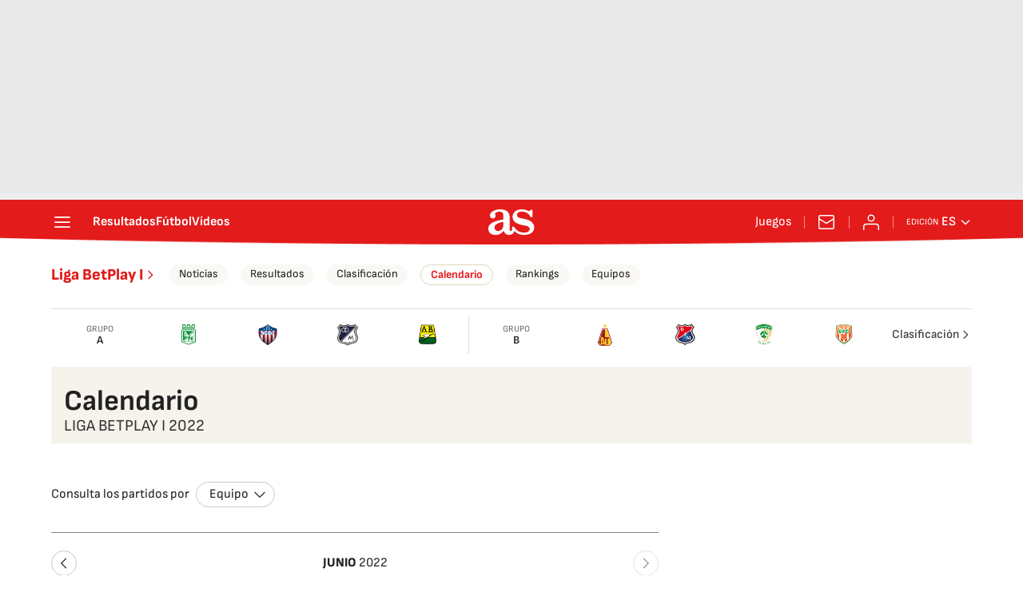

--- FILE ---
content_type: text/html; charset=UTF-8
request_url: https://as.com/resultados/futbol/colombia_i/2022/calendario/
body_size: 76893
content:
<!DOCTYPE html>
<html lang="es">
    <head>
        <meta charset="utf-8">
        <meta name="viewport" content="width=device-width, initial-scale=1, shrink-to-fit=no">
                    <meta name="robots" content="index, follow" />
                <link rel="canonical" href="https://as.com/resultados/futbol/colombia_i/2022/calendario/" />
                                                        <link rel="alternate" hreflang="es" href="https://as.com/resultados/futbol/colombia_i/2022/calendario/" />
                                    <link rel="alternate" hreflang="es-co" href="https://colombia.as.com/resultados/futbol/colombia_i/2022/calendario/" />
                                    <link rel="alternate" hreflang="en-us" href="https://en.as.com/resultados/futbol/colombia_i/2022/calendario/" />
                                                    <meta property="og:url" content="https://as.com/resultados/futbol/colombia_i/2022/calendario/" />
                                    <meta property="og:updated_time" content="2025-11-03T15:19:26+00:00" />
                            <title>Calendario Liga BetPlay I 2022 por días - AS.com</title>
<meta name="Description" content="Consulta el calendario de Liga BetPlay I 2022 por días. Horarios y resultados de Liga BetPlay I en AS.com" />
<meta name="DC.title" lang="es" content="Calendario Liga BetPlay I 2022 por días - AS.com" />
<meta name="DC.description" lang="es" content="Consulta el calendario de Liga BetPlay I 2022 por días. Horarios y resultados de Liga BetPlay I en AS.com" />
<meta name="DC.date" scheme="W3CDTF" content="2025-11-03" />
<meta name="DC.language" scheme="RFC1766" content="es" />
<meta name="DC.creator" content="Diario AS" />
<meta name="DC.publisher" content="Diario AS" />
<meta property="og:site_name" content="AS.com" />
<meta property="og:type" content="article" />
<meta property="og:title" content="Calendario Liga BetPlay I 2022 por días - AS.com" />
<meta property="og:description" content="Consulta el calendario de Liga BetPlay I 2022 por días. Horarios y resultados de Liga BetPlay I en AS.com" />
<meta name="twitter:card" content="summary" />
<meta name="twitter:site" content="@diarioas" />
<meta name="twitter:creator" content="@diarioas" />
<meta name="twitter:title" content="Calendario Liga BetPlay I 2022 por días - AS.com" />
<meta name="twitter:description" content="Consulta el calendario de Liga BetPlay I 2022 por días. Horarios y resultados de Liga BetPlay I en AS.com" />
<script type="application/ld+json">
[
        {
        "@context": "https://schema.org/",
        "@type": "BreadcrumbList",
        "itemListElement": [
                    {
                "@type": "ListItem",
                "item": {
                    "@id": "https://as.com",
                    "name": "Diario AS"
                },
                "position": "1"
            },                    {
                "@type": "ListItem",
                "item": {
                    "@id": "https://as.com/resultados/",
                    "name": "Resultados"
                },
                "position": "2"
            },                    {
                "@type": "ListItem",
                "item": {
                    "@id": "https://as.com/resultados/futbol/",
                    "name": "Fútbol"
                },
                "position": "3"
            },                    {
                "@type": "ListItem",
                "item": {
                    "@id": "https://as.com/resultados/futbol/colombia_i/",
                    "name": "Liga BetPlay I"
                },
                "position": "4"
            },                    {
                "@type": "ListItem",
                "item": {
                    "@id": "https://as.com/resultados/futbol/colombia_i/2022/",
                    "name": "Liga BetPlay I 2022"
                },
                "position": "5"
            },                    {
                "@type": "ListItem",
                "item": {
                    "@id": "https://as.com/resultados/futbol/colombia_i/2022/calendario/",
                    "name": "Calendario"
                },
                "position": "6"
            }                ]
    }
,
    {
    "@context": "https://schema.org",
    "@type": "Organization",
    "@id": "URL/organizacion",
    "url": "https://as.com/",
    "name": "AS.com",
    "sameAs": [
      "https://twitter.com/diarioas",
      "https://www.facebook.com/diarioas/",
      "https://www.instagram.com/diarioas/"
    ],
    "logo": {
      "@type": "ImageObject",
      "url": "https://as.com/pf/resources/images/logos/as/as.svg?d=214",
      "width": 200,
      "height": 200
    }
  }]
</script>

                    <link rel="preconnect" href="https://static.prisa.com">
            <link rel="preconnect" href="https://static.as.com">
            <link rel="preconnect" href="https://as01.epimg.net/">
                            <link rel="preload" href="https://static.as.com/dist/resources/fonts/sofiasans/sofiasans-400.woff2" as="font" type="font/woff2" crossorigin="anonymous">
        
                <style id="css-critical">.mh_c::before{background:url("https://static.prisa.com/dist/resources/scores/common/images//main-header-bg-xs.png") no-repeat center}@media(min-width: 1000px){.mh_c::before{background:url("https://static.prisa.com/dist/resources/scores/common/images//main-header-bg.png") no-repeat center center}}html{line-height:1.15;text-size-adjust:100%;-webkit-font-smoothing:antialiased}body{margin:0;overflow-x:hidden}hr{box-sizing:content-box;height:0;overflow:visible}pre{font-family:monospace;font-size:1em}a{color:inherit}abbr[title]{border-bottom:none;text-decoration:none}b,strong{font-weight:bolder}code,kbd,samp{font-family:monospace;font-size:1em}small{font-size:80%}sub,sup{font-size:75%;line-height:0;position:relative;vertical-align:baseline}sub{bottom:-0.25em}sup{top:-0.5em}button,input,optgroup,select,textarea{font-family:inherit;font-size:100%;line-height:1.15;margin:0}button{color:inherit;background-color:unset;border:none;padding:0;box-sizing:border-box;cursor:pointer}button,input{overflow:visible}button,select{text-transform:none}button,[type=button],[type=reset],[type=submit]{appearance:button}button::-moz-focus-inner,[type=button]::-moz-focus-inner,[type=reset]::-moz-focus-inner,[type=submit]::-moz-focus-inner{border-style:none;padding:0}button:-moz-focusring,[type=button]:-moz-focusring,[type=reset]:-moz-focusring,[type=submit]:-moz-focusring{outline:1px dotted ButtonText}legend{box-sizing:border-box;color:inherit;display:table;max-width:100%;padding:0;white-space:normal}progress{vertical-align:baseline}textarea{overflow:auto}[type=number]::-webkit-inner-spin-button,[type=number]::-webkit-outer-spin-button{height:auto}[type=search]{appearance:textfield;outline-offset:-2px}[type=search]::-webkit-search-decoration{appearance:none}::-webkit-file-upload-button{appearance:button;font:inherit}figure{margin:0}details{display:block}summary{display:list-item}._rt-1x1{aspect-ratio:1/1}._rt-4x3{aspect-ratio:4/3}._rt-16x9{aspect-ratio:16/9}._rt-9x16{aspect-ratio:9/16}@media(max-width: 999.98px){._rt-1x1-xs{aspect-ratio:1/1}._rt-4x3-xs{aspect-ratio:4/3}._rt-16x9-xs{aspect-ratio:16/9}._rt-9x16-xs{aspect-ratio:9/16}}@media(min-width: 1000px){._rt-1x1-lg{aspect-ratio:1/1}._rt-4x3-lg{aspect-ratio:4/3}._rt-16x9-lg{aspect-ratio:16/9}._rt-9x16-lg{aspect-ratio:9/16}}._hidden{display:none !important}@media(max-width: 767.98px){._hidden-xs{display:none !important}}@media(min-width: 768px)and (max-width: 999.98px){._hidden-md{display:none !important}}@media(min-width: 1000px){._hidden-lg{display:none !important}}.sr-only{position:absolute;left:-1px;top:auto;width:1px;height:1px;overflow:hidden}.ad{position:relative;display:flex;justify-content:center;margin-left:auto;margin-right:auto}.ad-ldb{align-items:center;min-height:100px;max-width:320px}.mha-wr{position:relative}.mha-wr .ad-ldb-1{max-width:100%;background:linear-gradient(to top, #f0f0f0, #e9e9e9 6%);z-index:10000015}.mha-wr .ad-ldb-1>div{max-width:320px}.ldb--is-fixed .ad-ldb-1{position:sticky;top:0}.ldb--is-megafixed .ad-ldb-1{position:fixed;top:0;width:100%}.ldb--is-megafixed .mha-wr{padding-top:90px}.ad:not(.ad-nstd)>div{position:sticky;top:4.625rem}.ad-ldb-1>div{top:0}.ad-mpu>div{max-width:300px;margin:0 auto}@media(min-width: 576px)and (max-width: 1152px){.mha-wr .ad-ldb-1>div{max-width:768px}.ad-ldb{min-height:90px;max-width:768px}}@media(min-width: 1000px){.mha-wr .ad-ldb-1>div{max-width:1200px}.ldb--is-megafixed .mha-wr{padding-top:250px}.ad-ldb{min-height:250px;max-width:970px}.has-adra .mha-wr{max-width:1192px;margin-left:auto;margin-right:auto}.has-adra:not(.mh--is-fixed) .mh_c::before{width:1192px}}.ai{position:relative}.ai svg{width:100%;height:auto;fill:#fff}.ai-ar-d svg,.ai-ar-d-b svg{transform:rotate(90deg)}.ai-ar-l svg,.ai-ar-l-b svg{transform:rotate(180deg)}.mh{position:relative}.mh_wr{position:relative;min-height:3.5rem}.mh_c{position:relative;margin:0 auto;display:flex;align-items:center;height:3.5rem;color:#fff;font:400 1rem/1rem sofiasans,sans-serif;padding:0 1rem;z-index:10000010}.mh_c a{text-decoration:none;color:inherit}.mh_c::before{content:"";position:absolute;top:0;left:50%;width:100vw;height:3.5rem;background-size:auto;z-index:-1;transform:translateX(-50%)}.mh_hb{display:flex;align-items:center;position:relative;margin:0 auto 0 0;padding:0;color:#fff;background:none;border:0}.mh_hb .ai{height:1.75rem;width:1.75rem}.mh_sc-close{display:none}@media(max-width: 767.98px){.mh_sc{display:flex;position:relative;font-weight:700;margin-right:1.25rem}.mh_sc::after{content:"";position:absolute;right:-0.625rem;height:1rem;width:.0625rem;background-color:#f28d8d;pointer-events:none}.mh_sc-close{visibility:hidden;position:fixed;top:0;left:0;display:flex;justify-content:space-between;align-items:center;padding:0 .625rem 0 1.25rem;background-color:#efeff0;width:100vw;height:3.3125rem;z-index:10000020;pointer-events:none;transform:translateY(-50px);transition:transform .5s ease-in-out}.mh_sc-close_t{font:600 1rem/2rem sofiasans,sans-serif;color:#222}.mh_sc_btn-close{width:2rem;height:2rem}.mh_sc_btn-close .ai{display:block;height:100%;width:100%}.mh_sc_btn-close .ai svg{fill:#222}.mh_sc_btn-open{overflow:hidden;text-overflow:ellipsis;max-width:calc(50vw - 100px)}}@media(min-width: 576px){.mh_c::before{background-size:160% 100%}}@media(min-width: 768px){.mh_sc{display:none}}@media(min-width: 1000px){.mh_wr{min-height:4rem;margin-bottom:.25rem}.mh_c{max-width:1152px;padding:0 1.25rem;z-index:10000000}.mh_hb{margin:0 1.5rem 0 0}.mh_sc{display:none}}.mh_nav{display:none}@media(min-width: 1000px){.mh_nav{display:flex;gap:1.5rem;margin-right:auto;font-weight:700;background-color:#e41b1b}.mh_n_i{transition:color .3s}.mh_n_i:hover{color:#fce4e4}}.mh_logo{position:absolute;left:50%;transform:translateX(-50%)}.mh_logo .ai{display:block;width:2.9375rem;height:1.625rem}@media(min-width: 1000px){.mh_logo .ai{width:3.625rem;height:2rem}}.mh_to{position:relative;display:flex;align-items:center;order:2;background-color:#e41b1b}.mh_nw,.mh_su{display:none;position:relative}.mh_nw .ai{display:flex;height:1.5rem;width:1.5rem}@media(min-width: 1000px){.mh_to{position:relative;display:flex;align-items:center;margin:0 2rem 0 auto;order:unset}.mh_to::after{content:"";position:absolute;right:-1rem;height:1rem;width:1px;background-color:#f28d8d;pointer-events:none}.mh_nw,.mh_su{display:flex;align-items:center;margin-left:2rem}.mh_nw::before,.mh_su::before{content:"";position:absolute;left:-1rem;height:1rem;width:.0625rem;background-color:#f28d8d;pointer-events:none}.mh_nw:first-child,.mh_su:first-child{margin-left:0}.mh_nw:first-child::before,.mh_su:first-child::before{display:none}.mh_su{transition:color .3s}.mh_su:hover{color:#fce4e4}.mh_nw svg{transition:fill .3s}.mh_nw:hover svg{fill:#fce4e4}}.mh_xt{display:none}@media(min-width: 1520px){.mh_xt{position:absolute;right:0;height:2.5rem;display:flex;align-items:center;gap:.5rem;padding:.1875rem 1rem;border-radius:.25rem;background:#d10808;box-sizing:border-box;transform:translateX(100%)}.mh_xt_l{display:flex;align-items:center;flex:0 0 auto;height:100%}.mh_xt_l img{max-height:2.125rem;display:block}}.mh_u{position:relative;display:flex;align-items:center;min-width:1.25rem}.mh_u .ai{display:flex;height:1.5rem;width:1.5rem}.mh_u_i{position:relative;display:flex;align-items:center}.mh_u_long{display:none}.mh_u_short{text-transform:uppercase;font-weight:700}.mh_u_m{display:flex;position:absolute;top:22px;right:-6px;flex-direction:column;gap:.75rem;padding:1rem;background:#fff;border:.0625rem solid #e9e9e9;border-radius:.25rem 0 .25rem .25rem;visibility:hidden;pointer-events:none}.mh_u_btn-close{position:absolute;top:-28px;right:-1px;padding:.25rem;background:#fff;border-radius:.25rem .25rem 0 0;border:.0625rem solid #e9e9e9;border-bottom:none;cursor:pointer}.mh_u_btn-close .ai{display:block;height:1.3125rem;width:1.3125rem}.mh_u_btn-close .ai svg{fill:#222}.mh_u_btn{font:600 1rem/1.125rem sofiasans,sans-serif;color:#fff;text-align:center;background-color:#e41b1b;padding:.5rem 1.25rem;border-radius:.25rem}.mh_u.is-active .mh_u_m{visibility:visible;pointer-events:all}@media(min-width: 1000px){.mh_u{font-weight:700;margin-left:2rem}.mh_u::before{content:"";position:absolute;left:-1rem;height:1rem;width:.0625rem;background-color:#f28d8d;pointer-events:none}.mh_u:first-child{margin-left:0}.mh_u:first-child::before{display:none}.mh_u_short{display:none}.mh_u_long{display:block;margin:0 0 0 .5rem;max-width:120px;text-overflow:ellipsis;overflow:hidden;white-space:nowrap}.mh_u_btn{transition:background-color .3s}.mh_u_btn:hover{background-color:#e83d3d}.mh_u_i svg{transition:fill .3s}.mh_u_i:hover svg{fill:#fce4e4}}.mh_ed{display:none;position:relative;background-color:#e41b1b}.mh_ed_m{visibility:hidden;pointer-events:none}@media(min-width: 1000px){.mh_ed{display:block}.mh_ed_btn{display:flex;align-items:center;transition:color .3s}.mh_ed_btn .ai{display:block;width:1rem;height:1rem;margin-left:.25rem}.mh_ed_btn .ai svg{transition:fill .3s}.mh_ed_btn:hover{color:#fce4e4}.mh_ed_btn:hover .ai svg{fill:#fce4e4}.mh_ed_lbl{font-size:.6875rem;text-transform:uppercase;margin-right:.25rem}.mh_ed_sel{position:relative;display:flex;align-items:center;font-weight:600;text-transform:uppercase}.mh_ed.is-active .mh_ed_m{visibility:visible;pointer-events:all}.mh_ed_m{display:flex;flex-direction:column;position:absolute;top:-0.625rem;right:-0.625rem;padding:0 1rem 1rem;border:.0625rem solid #e9e9e9;border-radius:.25rem;background-color:#fff}.mh_ed_m_btn-close{position:absolute;top:.5rem;right:.5rem;cursor:pointer}.mh_ed_m_btn-close .ai{display:block;height:1.3125rem;width:1.3125rem}.mh_ed_m_btn-close .ai svg{fill:#222}.mh_ed_m_t{position:relative;font-family:sofiasans,sans-serif;font-size:1rem;line-height:1.25rem;font-weight:600;color:#3a3a3a;margin:0 0 1rem;padding:.625rem 0}.mh_ed_m_t::after{content:"";position:absolute;bottom:0;left:-0.5rem;right:-0.5rem;background-color:#e9e9e9;height:.0625rem}.mh_ed .w_eds_li{gap:.75rem;color:#3a3a3a}}.mh--is-scrolled .mh_c{position:fixed;inset:0 0 auto;animation:mh--is-scrolled .35s ease-in-out forwards;z-index:10000010}.mh--is-fixed .mh_c{position:fixed;inset:0 0 auto;z-index:10000010}@keyframes mh--is-scrolled{0%{transform:translateY(-100%)}100%{transform:translateY(0)}}.msh{position:fixed;top:0;left:0;width:100%;height:100%;z-index:99999999;overflow:hidden;visibility:hidden;pointer-events:none}.msh_c{position:relative;width:300vw;height:100%;overflow-y:auto;overflow-x:hidden;display:flex;flex-direction:column;align-items:flex-start;z-index:1;transition:transform .5s ease-in-out}.msh_c::before{content:"";position:fixed;top:0;left:0;width:100%;height:100%;background:#fff;z-index:-1}.msh_c nav{width:100%}.msh_c a{text-decoration:none;color:inherit}.msh_btn-close{position:relative;margin:0 auto 0 0;padding:1.25rem;max-width:100vw;font-size:1.5rem;background:none;border:none;cursor:pointer}.msh_btn-close .ai{display:block;width:24px;height:24px}.msh_btn-close .ai svg{fill:#222}.msh_s{position:relative;padding:20px 0;margin:0 20px;border-top:.0625rem solid #e9e9e9;color:#3a3a3a;font:400 1rem/1.25rem sofiasans,sans-serif;width:100%;max-width:calc(100vw - 40px)}.msh_s_t{display:block;font-weight:600;color:#323232;margin-bottom:.5rem}.msh_s strong{font-weight:600}.msh_s--t li{font-weight:600}.msh_li{font-weight:400;list-style:none;padding:0;margin:0}.msh_li a{display:flex;align-items:center;margin-bottom:.75rem}.msh_li .ai{display:block;width:1rem;height:1.125rem}.msh_li .ai-mail{margin-right:.75rem}.msh_li .ai-mail svg{fill:#3a3a3a}.msh_li .ai-ar-r svg{fill:#3a3a3a}.msh_li li:last-child>a{margin-bottom:0}.msh_li .msh_li--1,.msh_li .msh_li--2{position:relative}.msh_li:only-child>a{margin-bottom:0}.msh_s-topics .msh_li{display:flex;align-items:center;flex-wrap:wrap;gap:.5rem;font-size:.8125rem;line-height:1rem;font-weight:400;color:#4a4a4a}.msh_s-topics .msh_li a{margin-bottom:0}.msh .w_sb{gap:.75rem}.msh .w_sb_bt{width:2.25rem;height:2.25rem}.msh .msh_li_ar{position:absolute;top:0;right:0;pointer-events:none}.msh--is-open{overflow:hidden}.msh--is-open .msh{visibility:visible;pointer-events:all}@media(max-width: 999.98px){.msh--is-lvl1 .msh_c{transform:translateX(-100vw);overflow:hidden}.msh--is-lvl1 .msh .msh_li--1.is-active .msh_sm--1{visibility:visible}.msh--is-lvl1.msh--is-lvl2 .msh_c{transform:translateX(-200vw);overflow:hidden}.msh--is-lvl1.msh--is-lvl2 .msh .msh_li--2.is-active .msh_sm--2{visibility:visible}.msh--is-lvl1.msh--is-back-lvl0 .msh_c{transform:translateX(0)}.msh--is-lvl1.msh--is-back-lvl1 .msh_c{transform:translateX(-100vw)}}@media(min-width: 1000px){.msh_c{overflow-x:hidden;width:calc(105% + 320px)}.msh_c::before{width:320px;z-index:0}.msh_c nav{width:320px}.msh_hz{position:fixed;top:0;bottom:0;left:0;right:-320px;background:rgba(34,34,34,.5);z-index:-1}.msh_btn-close{margin-left:256px;margin-right:0}.msh_s{max-width:280px}.msh_s--t{border-top:none;border-bottom:.0625rem solid #e9e9e9}.msh_s-topics .msh_li{gap:.25rem .5rem}.msh_li .msh_li--1::before{content:"";position:absolute;right:-35px;top:0;transform:translateY(5px) rotate(45deg);width:.75rem;height:.75rem;background:#fff;visibility:hidden}.msh_li .msh_li--1.is-active::before{visibility:visible}.msh_li .msh_li--1.is-active .msh_sm--1{display:block}.msh_li .msh_li--1 .msh_sm--1{margin:8px 0}.msh_li .msh_li--1 .msh_sm--1 .msh_s--t+.msh_s{border-top:none}.msh_li .msh_li--1 .msh_sm--1::after{content:"";position:fixed;height:200%;width:335px;top:0;left:320px;z-index:-1}.msh_li .msh_li--1 li .ai-ar-r{transform:rotate(90deg)}.msh_li .msh_li--1 li .msh_s{border:none;padding:0}.msh_li .msh_li--1 li .msh_sm{position:relative;top:auto;left:auto;padding-left:0;width:100%;margin:.5rem 0}.msh_li .msh_li--1 li .msh_sm_wr::before{display:none}.msh_li .msh_li--2{position:relative}.msh_li .msh_li--2 .msh_li_ar{pointer-events:all}.msh_li .msh_li--2.is-active .msh_sm--2{display:block}.msh_li .msh_li--2.is-active .ai-ar-r{transform:rotate(-90deg) translateY(2px)}.msh_li .msh_li--2 .msh_s--t+.msh_s{margin-top:.25rem}.msh_li a{margin-bottom:.25rem}.msh--is-open .msh_c,.msh--is-open .msh_c::before{animation:msh-appear .35s ease-in-out forwards}.msh--is-open .msh_hz{animation:msh-fade .35s ease-in-out forwards}}@keyframes msh-appear{0%{left:-320px}100%{left:0}}@keyframes msh-fade{0%{opacity:0}100%{opacity:1}}.msh_sm{background-color:#fff;position:fixed;top:0;left:0;width:100%}.msh_btn-back{display:flex;align-items:center;margin:0 auto 0 0;padding:1.25rem;background:none;border:none;cursor:pointer;line-height:24px}.msh_btn-back .ai{display:block;height:24px;width:24px;margin-right:8px}.msh_btn-back .ai svg{fill:#222}@media(max-width: 999.98px){.msh_sm{left:100vw;height:100%;visibility:hidden}.msh_sm .msh_sm{left:200vw}.msh_sm_wr{height:100%;overflow-y:auto}}@media(min-width: 1000px){.msh_sm{display:none;position:absolute;left:280px;width:320px;padding-left:28px;background:none;overflow:hidden}.msh_sm_wr{position:relative;max-height:calc(100vh - 16px);width:calc(100% + 30px);overflow-y:auto;overflow-x:hidden}.msh_sm--1::before{content:"";position:absolute;top:0;bottom:0;width:320px;background-color:#fff}.msh_btn-back{display:none}}.mo{position:fixed;inset:0;z-index:99999999;display:none}.mo::before{content:"";position:absolute;inset:0;background-color:rgba(34,34,34,.5);pointer-events:none}.mo_w{position:relative;display:flex;justify-content:center;align-items:center;height:100%;width:100%;padding:1.25rem;box-sizing:border-box}.mo_b,.mo_h,.mo_f{position:relative;z-index:1}.mo_hz{position:absolute;inset:0;z-index:0}.mo_btn-close{position:absolute;background:none;border:none;padding:0;cursor:pointer;inset:1.25rem 1.25rem auto auto;width:1.5rem;height:1.5rem;flex:0 0 auto;z-index:2}.mo_btn-close .ai{display:block;width:100%;height:100%}.mo--is-open{overflow:hidden}.mo--is-open .mo{display:flex}.mo--is-open .mo::before{animation:modal-fade .35s ease-in-out forwards}@media(min-width: 1000px){.mo_btn-close{inset:1.25rem 1.25rem auto auto;width:2.25rem;height:2.25rem}}@keyframes modal-fade{0%{opacity:0}100%{opacity:1}}.mo-user--is-open{overflow:hidden}.mo-user--is-open .mo-user{display:flex}.mo-user--is-open .mo-user::before{animation:modal-fade .35s ease-in-out forwards}.mo-user .mo_btn-close{width:2rem;height:2rem;inset:1rem 1rem auto auto}.mo-user .mo_btn-close .ai svg{fill:#222}.mo-user .mo_w{padding:0}.mo-user_b{display:flex;flex-direction:column;box-sizing:border-box;padding:3rem 2rem 2rem;background-color:#fff}.mo-user_t{display:block;font:800 1.5rem/1.75rem sofiasans,sans-serif;color:#222;margin:0 0 2rem;text-align:center}.mo-user_i{border-radius:50%;overflow:hidden;height:5rem;width:5rem;margin:0 auto .5rem}.mo-user_i img{width:100%;height:100%;object-fit:cover}.mo-user_l{display:flex;flex-direction:column;gap:1.5rem;text-align:center;font:400 1.125rem/1.25rem sofiasans,sans-serif}.mo-user_l a,.mo-user_l button{color:#e41b1b;text-decoration:none}.mo-user_l button{cursor:pointer;padding:0;margin:0;background:none;border:none}.mo-user_l .mo-user_btn{background-color:#e41b1b;color:#fff;padding:.75rem 1.5rem;border-radius:1rem}@media(max-width: 999.98px){.mo-user .mo_b{width:100%;height:100%}.mo-user_b{width:100%;height:100%}.mo-user_l{max-width:320px;margin:0 auto}}@media(min-width: 1000px){.mo-user .mo_btn-close{inset:.3125rem .3125rem auto auto}.mo-user .mo_w{align-items:flex-start;justify-content:flex-end}.mo-user .mo_b{width:240px}}.sh{position:relative;margin:0 auto;max-width:1152px}.sh_c{position:relative;display:grid;grid-template-columns:1fr auto;background-color:#fff;padding:0}.sh_c::after{content:"";position:absolute;left:20px;right:20px;bottom:0;height:1px;background:#e9e9e9}.sh_t{display:flex;align-items:center;justify-content:center;margin:0;min-height:52px;padding:0 1.25rem}.sh_t_e{display:flex;align-items:center}.sh_t_l{position:relative;font:800 1.25rem sofiasans,sans-serif;color:#e41b1b;text-decoration:none;height:100%;display:flex;align-items:center}.sh_t_l .ai{display:none}.sh:not(:has(.sh_m)) .sh_t .ai-ar-r{display:none}.sh:not(:has(.sh_m)) .ad-nstd>div::before{display:none}@media(min-width: 1000px){.sh{display:flex;align-items:center;justify-content:space-between;padding:0 1.25rem}.sh_c{grid-template-columns:auto 1fr auto;flex:1 1 100%}.sh_c::after{display:none}.sh_t{padding:0}.sh_t_l{transition:color .3s}.sh_t_l:hover{color:#ec5f5f}.sh_t_l .ai{display:flex;float:right;height:1rem;width:1rem;margin:0 0 0 .25rem}.sh_t_l .ai svg{fill:#e41b1b}}.sh_m{grid-column:1/3;overflow-x:scroll;display:flex;margin:0 auto;max-width:100%;padding:.25rem 0 1rem}.sh_m_i{font:400 .875rem/1rem sofiasans,sans-serif;padding:.25rem .75rem;color:#3a3a3a;background-color:#faf8f4;border-radius:1.25rem;flex:0 0 auto;text-decoration:none;margin-left:.5rem}.sh_m_i:first-child{margin-left:1.25rem}.sh_m_i:last-child{margin-right:1.25rem}.sh_m_i.is-selected{background-color:#fff;color:#e41b1b;font-weight:700;border:.0625rem solid #e0d7c0}.sh_m_trk{display:flex;flex:0 0 auto}@media(min-width: 1000px){.sh_m{grid-column:auto;align-items:center;padding:0;box-sizing:border-box;margin:0;overflow:hidden}.sh_m_i{margin-left:1rem;transition:background-color .3s}.sh_m_i:first-child{margin-left:1rem}.sh_m_i:last-child{margin-right:0}.sh_m_i:hover{background-color:#fdfcfa}}.sh .ad-nstd{grid-row:1/2;grid-column:2/3;display:flex;align-items:center;justify-content:flex-end}@media(max-width: 767.98px){.sh:has(.ad-nstd>div:not(.ad__cnt)) .sh_t,.sh:has(.ad-nstd .ad__cnt>div) .sh_t{justify-content:flex-start;padding-right:0}}@media(min-width: 768px)and (max-width: 999.98px){.sh .ad-nstd{position:absolute;top:0;right:0}}@media(min-width: 1000px){.sh .ad-nstd{grid-row:auto;grid-column:auto;margin:0}.sh:has(.ad-nstd>div:not(.ad__cnt)) .ad-nstd>div:not(.ad__cnt),.sh:has(.ad-nstd>div:not(.ad__cnt)) .ad-nstd .ad__cnt>div,.sh:has(.ad-nstd .ad__cnt>div) .ad-nstd>div:not(.ad__cnt),.sh:has(.ad-nstd .ad__cnt>div) .ad-nstd .ad__cnt>div{position:relative}.sh:has(.ad-nstd>div:not(.ad__cnt)) .ad-nstd>div:not(.ad__cnt)::before,.sh:has(.ad-nstd>div:not(.ad__cnt)) .ad-nstd .ad__cnt>div::before,.sh:has(.ad-nstd .ad__cnt>div) .ad-nstd>div:not(.ad__cnt)::before,.sh:has(.ad-nstd .ad__cnt>div) .ad-nstd .ad__cnt>div::before{content:"";position:absolute;top:50%;left:-1px;width:1px;height:32px;background-color:#e5e5e5;transform:translateY(-50%)}}.w_eds_li{display:flex;flex-wrap:wrap;gap:.625rem 1rem;list-style:none;padding:0;margin:0;font:400 1rem/1.25rem sofiasans,sans-serif}.w_eds_li a{min-width:120px;display:flex;align-items:center;text-decoration:none;color:inherit}.w_eds_flag{position:relative;width:1rem;height:1rem;overflow:hidden;border-radius:50%;border:.0625rem solid #fff;outline:.0625rem solid #c9c9c9;margin-right:.5rem}.w_eds_flag img{position:relative;left:50%;height:1rem;aspect-ratio:29/18;transform:translateX(-50%)}@media(min-width: 1000px){.w_eds_ed_li{gap:.5rem 1rem}}.w_sb{display:flex;align-items:center;gap:.375rem}.w_sb_bt{display:inline-flex;justify-content:center;align-items:center;border-radius:1.75rem;width:2.25rem;height:2.25rem;text-decoration:none}.w_sb_bt:has(.ai-tw){background-color:#000}.w_sb_bt:has(.ai-fb){background-color:#1877f2}.w_sb_bt:has(.ai-wa){background-color:#25d366}.w_sb_bt:has(.ai-tik){background-color:#000}.w_sb_bt:has(.ai-ins){background-image:linear-gradient(to right, #fc7125 0%, #d217a7 104%)}.w_sb_bt:has(.ai-lin){background-color:#0a66c2}.w_sb .ai{height:1.75rem;width:1.75rem}.w_sb_com{display:flex;flex-direction:row-reverse;align-items:center;border-radius:1.75rem;border:.0625rem solid #c9c9c9;font:600 1rem sourcesans3,sans-serif;color:#e41b1b;height:2.125rem;width:auto;min-width:2.125rem}.w_sb_com .ai{height:1.5rem;width:1.5rem;margin:0 .375rem 0 .75rem}.w_sb_com .ai svg{stroke:#e41b1b;fill:none}.w_sb_com .ai:first-child{margin:0 .25rem}.w_sb_count{margin:0 1rem 0 0}@media(min-width: 768px){.w_sb_bt{transition:background-color .3s,border-color .3s}.w_sb_com .ai{margin:0 .375rem 0 .75rem}.w_sb_com .ai svg{transition:stroke .3s}.w_sb_com:hover{background-color:#faf8f4}}@font-face{font-family:"sofiasans";font-style:normal;font-weight:400;font-display:swap;src:url("https://static.as.com/dist/resources/fonts/sofiasans/sofiasans-400.woff2") format("woff2"),url("https://static.as.com/dist/resources/fonts/sofiasans/sofiasans-400.woff") format("woff"),url("https://static.as.com/dist/resources/fonts/sofiasans/sofiasans-400.ttf") format("truetype")}@font-face{font-family:"sofiasans";font-style:normal;font-weight:600;font-display:swap;src:url("https://static.as.com/dist/resources/fonts/sofiasans/sofiasans-600.woff2") format("woff2"),url("https://static.as.com/dist/resources/fonts/sofiasans/sofiasans-600.woff") format("woff"),url("https://static.as.com/dist/resources/fonts/sofiasans/sofiasans-600.ttf") format("truetype")}@font-face{font-family:"sofiasans";font-style:normal;font-weight:700;font-display:swap;src:url("https://static.as.com/dist/resources/fonts/sofiasans/sofiasans-700.woff2") format("woff2"),url("https://static.as.com/dist/resources/fonts/sofiasans/sofiasans-700.woff") format("woff"),url("https://static.as.com/dist/resources/fonts/sofiasans/sofiasans-700.ttf") format("truetype")}@font-face{font-family:"sofiasans";font-style:normal;font-weight:800;font-display:swap;src:url("https://static.as.com/dist/resources/fonts/sofiasans/sofiasans-800.woff2") format("woff2"),url("https://static.as.com/dist/resources/fonts/sofiasans/sofiasans-800.woff") format("woff"),url("https://static.as.com/dist/resources/fonts/sofiasans/sofiasans-800.ttf") format("truetype")}@font-face{font-family:"sofiasans";font-style:normal;font-weight:900;font-display:swap;src:url("https://static.as.com/dist/resources/fonts/sofiasans/sofiasans-900.woff2") format("woff2"),url("https://static.as.com/dist/resources/fonts/sofiasans/sofiasans-900.woff") format("woff"),url("https://static.as.com/dist/resources/fonts/sofiasans/sofiasans-900.ttf") format("truetype")}@font-face{font-family:"sourcesans";font-style:normal;font-weight:300;font-display:swap;src:url("https://static.as.com/dist/resources/fonts/sourcesans3/sourcesans3-300.woff2") format("woff2"),url("https://static.as.com/dist/resources/fonts/sourcesans3/sourcesans3-300.woff") format("woff"),url("https://static.as.com/dist/resources/fonts/sourcesans3/sourcesans3-300.ttf") format("truetype")}@font-face{font-family:"sourcesans";font-style:normal;font-weight:400;font-display:swap;src:url("https://static.as.com/dist/resources/fonts/sourcesans3/sourcesans3-400.woff2") format("woff2"),url("https://static.as.com/dist/resources/fonts/sourcesans3/sourcesans3-400.woff") format("woff"),url("https://static.as.com/dist/resources/fonts/sourcesans3/sourcesans3-400.ttf") format("truetype")}@font-face{font-family:"sourcesans";font-style:normal;font-weight:600;font-display:swap;src:url("https://static.as.com/dist/resources/fonts/sourcesans3/sourcesans3-600.woff2") format("woff2"),url("https://static.as.com/dist/resources/fonts/sourcesans3/sourcesans3-600.woff") format("woff"),url("https://static.as.com/dist/resources/fonts/sourcesans3/sourcesans3-600.ttf") format("truetype")}@font-face{font-family:"sourcesans";font-style:normal;font-weight:700;font-display:swap;src:url("https://static.as.com/dist/resources/fonts/sourcesans3/sourcesans3-700.woff2") format("woff2"),url("https://static.as.com/dist/resources/fonts/sourcesans3/sourcesans3-700.woff") format("woff"),url("https://static.as.com/dist/resources/fonts/sourcesans3/sourcesans3-700.ttf") format("truetype")}@font-face{font-family:"sourcesans";font-style:normal;font-weight:800;font-display:swap;src:url("https://static.as.com/dist/resources/fonts/sourcesans3/sourcesans3-800.woff2") format("woff2"),url("https://static.as.com/dist/resources/fonts/sourcesans3/sourcesans3-800.woff") format("woff"),url("https://static.as.com/dist/resources/fonts/sourcesans3/sourcesans3-800.ttf") format("truetype")}._rt-1x1{aspect-ratio:1/1}._rt-4x3{aspect-ratio:4/3}._rt-16x9{aspect-ratio:16/9}._rt-9x16{aspect-ratio:9/16}@media(max-width: 999.98px){._rt-1x1-xs{aspect-ratio:1/1}._rt-4x3-xs{aspect-ratio:4/3}._rt-16x9-xs{aspect-ratio:16/9}._rt-9x16-xs{aspect-ratio:9/16}}@media(min-width: 1000px){._rt-1x1-lg{aspect-ratio:1/1}._rt-4x3-lg{aspect-ratio:4/3}._rt-16x9-lg{aspect-ratio:16/9}._rt-9x16-lg{aspect-ratio:9/16}}._hidden{display:none !important}@media(max-width: 767.98px){._hidden-xs{display:none !important}}@media(min-width: 768px)and (max-width: 999.98px){._hidden-md{display:none !important}}@media(min-width: 1000px){._hidden-lg{display:none !important}}._invisible{visibility:hidden !important}@media(max-width: 767.98px){._invisible-xs{visibility:hidden !important}}@media(min-width: 768px)and (max-width: 999.98px){._invisible-md{visibility:hidden !important}}@media(min-width: 1000px){._invisible-lg{visibility:hidden !important}}.sr-only{position:absolute;left:-1px;top:auto;width:1px;height:1px;overflow:hidden}.ai{position:relative}.ai svg{width:100%;height:auto;fill:#fff}.ai-ar-d svg,.ai-ar-d-b svg{transform:rotate(90deg)}.ai-ar-l svg,.ai-ar-l-b svg{transform:rotate(180deg)}.ad{position:relative;display:flex;justify-content:center;margin-left:auto;margin-right:auto}.ad-ldb{align-items:center;min-height:6.25rem;max-width:20rem}.mha-wr{position:relative}.mha-wr .ad-ldb-1{max-width:100%;background:linear-gradient(to top, #f0f0f0, #e9e9e9 6%);z-index:10000015}.mha-wr .ad-ldb-1>div{max-width:20rem}.ldb--is-fixed .ad-ldb-1{position:sticky;top:0}.ldb--is-megafixed .ad-ldb-1{position:fixed;top:0;width:100%}.ldb--is-megafixed .mha-wr{padding-top:5.625rem}.ad:not(.ad-nstd)>div{position:sticky;top:3.75rem}.ad-ldb-1>div{top:0}.ad-mpu>div{max-width:18.75rem;margin:0 auto}@media(min-width: 576px)and (max-width: 1152px){.mha-wr .ad-ldb-1>div{max-width:48rem}.ad-ldb{min-height:5.625rem;max-width:48rem}}@media(min-width: 1000px){.mha-wr .ad-ldb-1>div{max-width:75rem}.ldb--is-megafixed .mha-wr{padding-top:15.625rem}.ad-ldb{min-height:250px;max-width:970px}.has-adra .mha-wr{max-width:1192px;margin-left:auto;margin-right:auto}.has-adra:not(.mh--is-fixed) .mh_c::before{width:74.5rem}}.ad-mldb-1{margin-top:1.5rem;margin-bottom:2.5rem;max-width:100%}.ad-mpu{margin-top:2.5rem}.a_c .ad{margin-top:2.5rem}.a_c .ad+p{margin-top:2.5rem}@media(min-width: 1000px){.ad-mldb-1{grid-column:1/9}.a_c .ad{margin-top:3rem}.a_c .ad+p{margin-top:3rem}.a_o .ad{display:block;grid-column:1/5;justify-self:right;width:18.75rem;margin:0}.a_o .ad:last-child{position:sticky;top:74px}.a_o .ad+.ad{margin-top:4.5rem}.a_o .ad-mpu{min-height:37.5rem}.a_o .ad-mpu:first-child{margin-bottom:4.5rem}.wms-intext{grid-column:2/9}.wms-intext>div{margin:40px 0 0}.ad-intext{grid-column:2/9;line-height:0}.ad-intext+p{margin-top:3rem}}.wr-c{display:block;padding:1rem 1.25rem 0;margin:0 auto;background-color:#fff}.wr-c main,.wr-c .a{display:contents}@media(min-width: 768px){.wr-c{padding:1rem 1.25rem 0}}@media(min-width: 768px)and (max-width: 999.98px){.wr-c{max-width:684px}}@media(min-width: 1000px){.wr-c{display:grid;grid-template-rows:max-content;grid-auto-flow:dense;grid-template-columns:repeat(12, 1fr);grid-column-gap:24px;max-width:1152px}.b{grid-column:1/13}}body{margin:0}main{font-family:sofiasans,sans-serif}.a_c{font-size:1rem;line-height:1.875rem;color:#222;margin-bottom:3rem}@media(min-width: 1000px){.a_c{grid-column:1/9;padding-top:0}.a_c>.w{grid-column:1/9}}.sh{position:relative;margin:0 auto;max-width:72rem}.sh .ad-nstd{grid-row:1/2;grid-column:2/3;display:flex;align-items:center;justify-content:flex-end}@media(min-width: 768px){.sh .ad-nstd{width:11.25rem;align-self:center}}.sh:not(:has(.sh_m)) .sh_t .ai-ar-r{display:none}.sh:not(:has(.sh_m)) .ad-nstd>div::before{display:none}.sh_c{position:relative;display:grid;grid-template-columns:1fr auto;background-color:#fff;padding:0}.sh_c::after{content:"";position:absolute;left:20px;right:20px;bottom:0;height:1px;background:#e9e9e9}.sh_t{position:relative;display:flex;align-items:center;justify-content:center;margin:0;min-height:3.25rem;padding:0 1.25rem}@media(min-width: 768px){.sh_t{background-image:url("https://static.prisa.com/dist/resources/scores/common/images//icons/i-arr-r.svg");background-repeat:no-repeat;background-position:calc(100% - 0px) center;background-size:1rem;margin:0;padding:0 1rem 0 0}}.sh_t_e{display:flex;align-items:center}.sh_t_l{position:relative;font-weight:800;font-size:1.25rem;font-family:sofiasans,sans-serif;color:#e41b1b;text-decoration:none;height:100%;display:flex;align-items:center}.sh_t_l .ai{display:none}.sh_m{grid-column:1/3;overflow-x:auto;display:flex;margin:0 auto;max-width:100%;padding:.25rem 0 1rem}.sh_m_i{font-weight:400;font-size:.875rem;line-height:1rem;font-family:sofiasans,sans-serif;padding:.25rem .75rem;color:#222;background-color:#faf8f4;border-radius:1.25rem;flex:0 0 auto;text-decoration:none;margin-left:.5rem;white-space:nowrap}.sh_m_i:first-child{margin-left:1.25rem}.sh_m_i:first-child::before{content:""}.sh_m_i:last-child{margin-right:1.25rem}.sh_m_i.is-selected{background-color:#fff;color:#e41b1b;font-weight:700;border:.0625rem solid #e0d7c0}.sh_m_trk{display:flex;flex:0 0 auto}@media(min-width: 1000px){.sh{display:flex;align-items:center;justify-content:space-between}.sh .ad-nstd{grid-row:auto;grid-column:auto;margin:0}.sh:has(.ad-nstd>div:not(.ad__cnt)) .ad-nstd>div:not(.ad__cnt),.sh:has(.ad-nstd>div:not(.ad__cnt)) .ad-nstd .ad__cnt>div,.sh:has(.ad-nstd .ad__cnt>div) .ad-nstd>div:not(.ad__cnt),.sh:has(.ad-nstd .ad__cnt>div) .ad-nstd .ad__cnt>div{position:relative}.sh:has(.ad-nstd>div:not(.ad__cnt)) .ad-nstd>div:not(.ad__cnt)::before,.sh:has(.ad-nstd>div:not(.ad__cnt)) .ad-nstd .ad__cnt>div::before,.sh:has(.ad-nstd .ad__cnt>div) .ad-nstd>div:not(.ad__cnt)::before,.sh:has(.ad-nstd .ad__cnt>div) .ad-nstd .ad__cnt>div::before{content:"";position:absolute;top:50%;left:-1px;width:1px;height:32px;background-color:#c9c9c9;transform:translateY(-50%)}.sh_c{grid-template-columns:auto 1fr auto;flex:1 1 100%}.sh_c::after{display:none}.sh_t_l{transition:color .3s}.sh_t_l:hover{color:#ec5f5f}.sh_m{grid-column:auto;align-items:center;padding:0;box-sizing:border-box;margin:0;overflow:hidden}.sh_m_i{margin-left:1rem;transition:background-color .3s}.sh_m_i:first-child{margin-left:1rem}.sh_m_i:last-child{margin-right:0}.sh_m_i:hover{background-color:#fdfcfa}}@media(min-width: 1000px)and (max-width: 1123.98px){.sh{max-width:62.75rem}}@media(max-width: 767.98px){.sh:has(.ad-nstd>div:not(.ad__cnt)) .sh_t,.sh:has(.ad-nstd .ad__cnt>div) .sh_t{justify-content:flex-start;padding-right:0}}@media(min-width: 768px)and (max-width: 999.98px){.sh{max-width:45.125rem}.sh_c{margin:0}.sh .ad-nstd{position:absolute;top:0;right:0}}.a_hd{display:grid;grid-template-columns:subgrid;position:relative;box-sizing:border-box;min-height:4rem;align-items:end;margin-bottom:2rem;padding:.75rem 1rem;background-color:#f6f3ec;border-radius:.25rem .25rem 0 0}.a_hd:has(.a_hd_t--ph){display:grid}.a_hd_t{grid-column:1/8;text-align:left;color:#222;font-size:1.625rem;font-weight:700;line-height:1.625rem;margin:0}.a_hd_t--ph{display:flex;flex-direction:row;align-items:baseline;z-index:1}.a_hd_t--ph>img{position:relative;margin-right:.5rem;max-height:3.75rem;align-self:anchor-center}.a_hd_st{display:block;font-size:.875rem;font-family:sofiasans,sans-serif;font-weight:400;line-height:1rem;text-transform:uppercase;margin:0;color:#323232}.a_hd_img{position:absolute;right:0;top:0;width:8.125rem;height:100%;z-index:0;display:flex;max-width:100%}@media(min-width: 768px){.a_hd{grid-column:1/13;margin-bottom:3rem;min-height:6rem}.a_hd_t{font-size:2.25rem;line-height:2.5rem}.a_hd_st{font-size:1.25rem;line-height:1.25rem}.a_hd_txt{grid-column:1/13}.a_hd_img{width:180px;height:100%}.a_hd_t--ph>img{align-self:baseline}}.wdt-team-logos{grid-column:1/13;margin:0 0 1rem 0}.wdt-team-logos .btn-s{align-items:center;margin-left:.625rem;display:none;font-size:.9375rem;font-family:sofiasans,sans-serif;line-height:1.25rem;font-weight:550;color:#434343;box-sizing:border-box;text-decoration:none;cursor:pointer}.wdt-team-logos .btn-s:hover{color:inherit;text-decoration:underline;opacity:1;transition:none}.wdt-team-logos .btn-s:hover:after{background-image:url("https://static.prisa.com/dist/resources/scores/common/images//icons/i-arr-b.svg") no-repeat center center;height:1rem;width:1rem;background-size:1rem}.wdt-team-logos .btn-s:after{content:"";background:url("https://static.prisa.com/dist/resources/scores/common/images//icons/i-arr-b.svg") no-repeat center center;height:1rem;width:1rem;background-size:1rem}@media(min-width: 768px){.wdt-team-logos .btn-s{display:flex}}.wdt-team-logos .li__lbl{width:auto;flex:1 0 auto;font-size:.6875rem;line-height:1;text-align:center;text-transform:uppercase;color:#666}.wdt-team-logos .li__lbl span{padding:0 .5rem}.wdt-team-logos .li__lbl strong{display:block;font-weight:700;font-size:.875rem;color:#333;padding-top:.125rem}.wdt-team-logos li+.li__lbl{border-left:1px solid #ddd}.wdt-team-logos__ct{display:flex;margin:0 auto;padding-top:.5rem;max-width:72rem;position:relative;border-top:1px solid #ddd}.wdt-team-logos__li{display:flex;flex:1 1 auto;margin:0;padding-inline-start:0}.wdt-team-logos__li li{position:relative;flex:1 1 1.75rem;height:3rem;margin:0 .0625rem;padding:0 .0625rem;display:flex;align-items:center;justify-content:center}.wdt-team-logos__li li a{display:flex;align-items:center;justify-content:center;flex:1 1 100%;height:100%}.wdt-team-logos__li li a:hover{background-color:#ddd}.wdt-team-logos__li li img{width:100%;height:auto;max-width:1.75rem}.wdt-team-logos__li li:before{content:"";position:absolute;left:0;bottom:.0625rem;height:.125rem;width:100%}.area .wdt-team-logos__ct{padding:0}.area .wdt-team-logos__ct:before{left:0;right:0}.area .wdt-team-logos{background:none}.area .wdt-team-logos li:before{display:none}.sec-hdr~.wdt-team-logos{margin-top:-1.25rem;margin-bottom:1.25rem;border-bottom:1px solid #ddd;border-top:none}.sec-hdr~.wdt-team-logos .wdt-team-logos__ct{margin-bottom:-0.0625rem}.mh .wdt-team-logos{margin-bottom:1.25rem;border:none}.mh .wdt-team-logos li:before{display:none}@media(min-width: 768px)and (max-width: 995px){.wdt-team-logos__ct{max-width:48rem;padding:0 1rem}.wdt-team-logos__ct:before{left:1rem;right:1rem}.wdt-team-logos .li__lbl span{display:none}}@media(min-width: 996px){.wdt-team-logos__ct{max-width:72rem}.wdt-team-logos__ct:before{left:.625rem;right:.625rem}.sec-hdr~.wdt-team-logos{margin-top:0;margin-bottom:0}.mh .wdt-team-logos{margin-top:.5rem}.mh .wdt-team-logos:before{content:"";display:block;height:.0625rem;background-color:#ddd;width:100%;max-width:72rem;margin:0 auto;position:relative;top:-0.5rem}.mh .wdt-team-logos__ct{max-width:72rem}}@media(max-width: 767px){.wdt-team-logos{margin-top:-0.5rem}.area .wdt-team-logos{margin:-0.0625rem -0.625rem -1rem;border-bottom:1px solid #ddd}.area .area-gr+.wdt-team-logos{margin-top:.9375rem}.wdt-team-logos__ct{border-top:0;padding-top:0;width:105%}.wdt-team-logos__li{overflow-x:auto;scroll-snap-type:x mandatory}.wdt-team-logos__li li{flex:0 0 3.125rem;width:3.125rem;scroll-snap-align:start}.mh .wdt-team-logos .wdt-team-logos__li li{scroll-snap-align:initial}.mh .wdt-team-logos .wdt-team-logos__li li:first-child{margin-left:1.25rem}.mh .wdt-team-logos .wdt-team-logos__li li:last-child{margin-right:1.25rem}}@media(max-width: 995px){.mh .wdt-team-logos{margin-top:-2rem}}.a_o{margin-bottom:2rem}@media(min-width: 1000px){.a_o{grid-column:9/13;grid-row:span 50;position:relative;display:flex;flex-direction:column;align-items:center}.a_o .w-mv{max-width:270px}.a_o .c--promo,.a_o .s--promo{max-width:270px}}@media(min-width: 768px){.a_c_n{display:grid;justify-content:flex-start;align-items:center;gap:.5rem;grid-template-columns:1fr 1fr 1fr;margin-bottom:1rem}.a_c_n>.a_c_tc{justify-self:flex-end;grid-column:2/4}.a_c_n--2cols{grid-template-columns:1fr 1fr;gap:2rem}.a_c_n--1cols{grid-template-columns:1fr;gap:2rem}.a_c_n #nav_leg_phase_unique{grid-column:1/2}}.n_js{position:relative}.n_tb{display:flex;align-items:center;justify-content:space-between;background-color:#fff;border-radius:1.5625rem;padding:.5rem 0;gap:.625rem}.n_tb--bt{border-top:1px solid gray;border-radius:0;padding-top:1rem;padding-bottom:1rem}@media(min-width: 768px){.n_tb--bt{padding-top:1.375rem;padding-bottom:1.375rem}}.n_bt{display:flex;align-items:center;justify-content:space-between;background-color:#fff;border-radius:50%;padding:.9375rem;border:.0625rem solid #c9c9c9;cursor:pointer;font:1rem sofiasans,sans-serif;width:auto}.n_bt--dp{border-radius:1.5625rem;padding:.5rem .9375rem}.n_bt-dp{display:flex;align-items:center;justify-content:space-between;background-color:#fff;border-radius:50%;padding:.9375rem;border:.0625rem solid #c9c9c9;cursor:pointer;font:1rem sofiasans,sans-serif;width:auto}.n_ar{font-size:1.125rem;cursor:pointer;user-select:none}.n_jl{font-weight:bold}.n_dd{margin-top:.3125rem;background-color:#fff;border:.0625rem solid #ccc;border-radius:.75rem;max-height:300px;overflow-y:auto;box-shadow:0 .25rem .625rem rgba(0,0,0,.1)}.n_ji{padding:.625rem .9375rem;border-bottom:.0625rem solid #eee;display:flex;justify-content:space-between;align-items:center;cursor:pointer}.n_ji:last-child{border-bottom:none}.n_ji--sl{background-color:red;color:#fff}.n_jn{font-weight:bold}.n_jd{font-size:.875rem;margin-left:.5rem}.n-dd{position:relative;margin-bottom:.9375rem}.n-dd--mb0{margin-bottom:0}.n-dd--lb-bt{display:flex;flex-direction:column}@media(min-width: 768px){.n-dd--lb-bt{flex-direction:row;align-items:center}}@media(min-width: 768px){.n-dd--lb-fe{justify-self:flex-end;grid-column:2/4}}.n-dd--lb-bk{display:flex;flex-direction:column}.n-dd-sp2{grid-column:span 2}.n-dd_lb{display:inline-block;padding-right:.5rem;white-space:nowrap}.n-dd_dd{margin-top:.3125rem;background-color:#fff;border:.0625rem solid #c9c9c9;border-radius:.75rem;max-height:18.75rem;overflow-y:auto;box-shadow:0 .25rem .625rem rgba(0,0,0,.1);visibility:hidden;position:absolute;top:100%;bottom:auto;left:0;z-index:100;min-width:100%;box-sizing:border-box}.n-dd_dd_a{text-decoration:none;color:#222;display:block;height:100%;padding-left:1rem;padding-right:1rem;padding-top:.25rem;padding-bottom:.25rem;white-space:nowrap}.n-dd_dd_a:hover{background-color:#fdfcfa}.n-dd_dd_ul{list-style-type:none;padding-left:0;margin:0}.n-dd_dd_li{list-style-type:none;margin:0}.n_bt--on+.n-dd_dd{visibility:visible}.n_bt--on+.n_bt-nx+div .n-dd_dd,.n_bt--on+div .n-dd_dd{visibility:visible}div:has(>.n_bt--on)+.n_dd{visibility:visible}.n_tb:has(.n_bt--on)+.n-dd_dd{visibility:visible}.n_bt-fl+.n_bt--on+.n_bt-sl+.n-dd_dd,.n_bt-fl+.n_bt--on~.n-dd_dd{visibility:visible}abbr{text-decoration:none}.ca{background:#fff;color:#222;max-width:100%;margin:0 auto 1.25rem;display:grid;row-gap:.25rem;line-height:1rem}.ca_hd{display:flex;justify-content:space-between;align-items:center;border-top:.0625rem solid;border-top-color:gray;padding:.75rem}.ca_mo{font-weight:800;font-size:1rem;text-transform:uppercase}.ca_mo span{font-weight:300;font-size:1rem}.ca_btn{background:none;border:none;cursor:pointer}.ca_hd2{display:grid;grid-template-columns:repeat(7, 1fr);text-align:center;font-weight:bold}.ca_wk{background:#f6f3ec;font-weight:400;font-size:.75rem;margin:0 .125rem;padding-top:.25rem;padding-bottom:.25rem}@media(min-width: 768px){.ca_wk{font-size:.875rem}}.ca_bd{display:grid;grid-template-columns:repeat(7, 1fr);row-gap:.25rem}.ca_cd{background:#fff;min-height:3.75rem;padding:.5rem 0;position:relative;border-bottom:1px solid;border-bottom-color:#e9e9e9}.ca_cd--off{padding-top:0;padding-bottom:.25rem}.ca_cd:nth-last-child(-n+7){border-bottom:none}.ca_dt{font-size:.875rem;margin-bottom:.25rem;padding-right:6px;text-align:right}@media(min-width: 768px){.ca_dt{font-size:1rem}}.ca_off{display:block;height:100%;margin:0 .125rem;background:#e9e9e9}.ca_bt{display:block;background:#e41b1b;color:#fff;text-align:center;margin:.25rem;padding:.5rem 0;border-radius:.5rem;font-weight:800;font-size:1rem;cursor:pointer;text-decoration:none}@media(min-width: 768px){.ca_bt{padding:.25rem .5rem}}.ca_bt a{color:inherit;text-decoration:none}@media(max-width: 767.98px){.ca_bt a{display:inline-block;font-family:monospace;width:3ch;overflow:hidden;white-space:nowrap}}.ca_bt:hover{background:rgb(182.4,21.6,21.6)}abbr{text-decoration:none}.ca-ex{background:#fff;color:#222;margin:auto;padding:0;font-size:.875rem;line-height:1.375rem}.ca-ex_hd{display:none;align-items:center;justify-content:space-between;margin-bottom:.5rem}.ca-ex_hd_btn{background:none;border:none;font-size:1.125rem;cursor:pointer}.ca-ex_hd_mo{font-size:1.25rem;font-weight:bold}.ca-ex_wh{display:none;grid-template-columns:repeat(7, 1fr);margin-bottom:.5rem}.ca-ex_wk{padding:.25rem 0;background:#f6f3ec;font-weight:400;font-size:.875rem;text-align:center}.ca-ex_body{display:block;row-gap:.5rem}.ca-ex_se{background:#fff;margin-bottom:.5rem}.ca-ex_se--off{background:#e9e9e9;min-height:3.75rem}.ca-ex_sh{display:flex;justify-content:center;align-items:center;margin-bottom:.5rem;text-transform:uppercase;font-size:.875rem;border-top:.0625rem solid;border-top-color:gray;padding:.5rem;gap:.5rem}.ca-ex_sh_ti{font-weight:800;font-size:.875rem}.ca-ex_sh_dt{order:2;color:#4a4a4a}.ca-ex_dn{display:none;font-size:.85rem;margin-bottom:.25rem}.ca-ex_bd{display:grid;row-gap:.5rem;margin:0;padding:0}.ca-ex_ev{position:relative;display:grid;grid-template-columns:2fr .25fr;align-items:center;gap:.5rem;border-bottom:.0625rem solid;border-bottom-color:#e9e9e9;padding-bottom:.75rem;border-radius:.25rem}.ca-ex_ev:last-child{border-bottom:none}.ca-ex_ev_fl{width:1.5rem;height:auto}.ca-ex_ev_tx{font-size:.95rem}.ca-ex_ev_sb{grid-column:1/4;display:flex;align-items:center;justify-content:flex-start;column-gap:.25rem;font-size:1rem}.ca-ex_ev_sb .wn{font-weight:700}.ca-ex_ev_sc{margin-left:auto;font-weight:800;font-size:1.125rem}.ca-ex_ev_sc--pl{font-size:.875rem;font-weight:400;margin-left:.125rem}.ca-ex_ev_gp{grid-column:1/2;font-family:sourcesans,sans-serif;font-size:.75rem;text-transform:uppercase;white-space:nowrap;color:#4a4a4a}.ca-ex_ev_tv{grid-column:3/4;font-size:.8125rem;text-align:right}.ca-ex_ev_st{grid-column:3/4;font-size:.875rem;color:#222;text-align:right;font-family:sourcesans,sans-serif;font-size:.875rem;font-weight:400}.ca-ex_ev_st .cest{text-decoration:none;font-size:.6875rem;font-family:sourcesans,sans-serif;font-weight:normal;color:#656565;padding-left:.25rem;font-family:sourcesans,sans-serif}.ca-ex_ev_st-tm{font-size:1.125rem;font-weight:800}.ca-ex_ev_st-lv{background:#e41b1b;color:#fff;padding:.25rem .5rem;border-radius:.75rem;font-family:sourcesans,sans-serif;font-weight:800}.ca-ex_ev_lk{display:contents}@media(min-width: 768px){.ca-ex{max-width:none;width:100%}.ca-ex_hd,.ca-ex_wh{display:grid;grid-template-columns:repeat(7, 1fr);text-align:center;font-weight:bold;column-gap:.25rem}.ca-ex_hd{border-top:1px solid gray;padding:1rem 0}.ca-ex_body{display:grid;grid-template-columns:repeat(7, 1fr);column-gap:0}.ca-ex_mo{grid-column:3/6;font-size:1rem;font-weight:800}.ca-ex_mo>span{font-weight:400}.ca-ex_se{margin:0;padding:0;margin-bottom:2rem;min-height:6.25rem}.ca-ex_se_sh{display:none}.ca-ex_se_dn{display:block}.ca-ex_se_bd{row-gap:.25rem}.ca-ex_se--off{margin-left:.125rem;margin-right:.125rem}.ca-ex_se:nth-child(n+8){border-top:.0625rem solid #e9e9e9}.ca-ex_sh{flex-flow:column;align-items:end;width:5.625rem;margin-left:auto;margin-right:auto;padding:0;gap:0;border-top:0;border-bottom:1px solid #e9e9e9}:nth-child(-n+7)>.ca-ex_sh{border-top:0}.ca-ex_sh_dt{width:100%;padding-right:.25rem;text-align:right;line-height:2rem;border-bottom:1px solid #e9e9e9;order:0;font-size:1rem}.ca-ex_sh_ti{width:100%;text-align:right;padding-top:.5rem;padding-bottom:.75rem;font-size:.875rem;font-weight:400;text-transform:none;white-space:nowrap;text-align:left}.ca-ex_ev{position:relative;grid-template-columns:1fr auto;row-gap:.25rem;margin:0 auto;padding:.5rem;border:.0625rem solid;border-color:#e9e9e9;border-radius:.25rem}.ca-ex_ev:last-child{border-bottom:.0625rem solid #e9e9e9}.ca-ex_ev_sb{font-size:.875rem}.ca-ex_ev_sb abbr{text-decoration:none;font-weight:600}.ca-ex_ev_st{grid-column:1/3;text-align:left}.ca-ex_ev_st-lv{position:relative;right:-0.25rem;grid-column:3/3;grid-row:1/2;padding:0 .5rem;font-size:.75rem;font-weight:600;width:max-content}.ca-ex_ev_st-tm{font-size:.875rem}.ca-ex_ev_tv{grid-column:1/2;text-align:left;line-height:.875rem;margin-bottom:.25rem;max-width:1.875rem}.ca-ex_ev_gp{grid-column:1/3;font-family:sofiasans,sans-serif;font-weight:500;line-height:.75rem}.ca-ex_ev_lk{text-decoration:none;color:inherit;display:grid;row-gap:.25rem;position:relative;z-index:1;margin:-8px;padding:8px;border-radius:.25rem;width:inherit}.ca-ex_ev_lk:hover{background-color:rgba(253,252,250,.7)}.ca-ex_ev_lk::before{content:"";position:absolute;top:0;left:0;right:0;bottom:0;z-index:-1}}@media(max-width: 767.98px){.ca-ex_se--off{display:none}}.a_arr{display:inline-block;background:url("https://static.prisa.com/dist/resources/scores/common/images//icons/i-arr-r.svg") no-repeat center center;width:.75rem;height:.75rem;vertical-align:middle;top:-0.0625rem;background-size:1rem}.a_arr-dd{background:url("https://static.prisa.com/dist/resources/scores/common/images//icons/i-arr-b.svg") no-repeat center center;transform:rotate(90deg);width:1.25rem;height:1.25rem}.a_arr-b{background:url("https://static.prisa.com/dist/resources/scores/common/images//icons/i-arr-b.svg") no-repeat center center}.a_arr-lf{background:url("https://static.prisa.com/dist/resources/scores/common/images//icons/i-arr-b.svg") no-repeat center center;transform:rotate(180deg)}.a_arr-dw{transform:rotate(90deg)}.n_bt{display:flex;align-items:center;justify-content:space-between;background-color:#fff;border-radius:1.5625rem;padding:.5rem 2rem .5rem 1rem;border:1px solid #c9c9c9;cursor:pointer;font:1rem sofiasans,sans-serif;width:100%;background:url("https://static.prisa.com/dist/resources/scores/common/images//icons/i-arr-dw.svg") no-repeat calc(100% - 8px) center;background-size:1.25rem;text-decoration:none;white-space:nowrap;line-height:.875rem}.n_bt:hover{background-color:#fdfcfa;color:#222;border-color:#c9c9c9}.n_bt--on{background:url("https://static.prisa.com/dist/resources/scores/common/images//icons/i-arr-up.svg") no-repeat calc(100% - 8px) center}.n_bt-pv{background:url("https://static.prisa.com/dist/resources/scores/common/images//icons/i-arr-b.svg") no-repeat center center;transform:rotate(180deg);background-size:1.25rem;display:flex;align-items:center;justify-content:space-between;background-color:#fff;border-radius:50%;padding:.9375rem;border:.0625rem solid #c9c9c9;cursor:pointer;font:1rem sofiasans,sans-serif;width:auto}.n_bt-pv--dp{border-radius:1.5625rem;padding:.5rem .9375rem}.n_bt-nx{background:url("https://static.prisa.com/dist/resources/scores/common/images//icons/i-arr-b.svg") no-repeat center center;background-size:1.25rem;display:flex;align-items:center;justify-content:space-between;background-color:#fff;border-radius:50%;padding:.9375rem;border:.0625rem solid #c9c9c9;cursor:pointer;font:1rem sofiasans,sans-serif;width:auto}.n_bt-fl{width:auto;background:url("https://static.prisa.com/dist/resources/scores/common/images//icons/i-arr-lf.svg") no-repeat 8px center;padding:.5rem 1rem .5rem 2rem}.n_bt-sl{width:auto;background:url("https://static.prisa.com/dist/resources/scores/common/images//icons/i-arr-ri.svg") no-repeat calc(100% - 8px) center}.n_bt--off{opacity:.5}.n_bt--off:hover{cursor:default;background-color:#fff}.st_bt{display:flex;align-items:center;justify-content:space-between;background-color:#fff;padding:1rem;border:0;cursor:pointer;width:100%;background:url("https://static.prisa.com/dist/resources/scores/common/images//icons/i-arr-dw.svg") no-repeat calc(100% - 8px) center;background-size:1.25rem}.st_bt:hover{background-color:#faf8f4;color:#222;border-color:#c9c9c9}.st_bt.active{background-color:#222;color:#fff;border-color:#c9c9c9}.cal_bt{display:flex;align-items:center;justify-content:space-between;background-color:#fff;border-radius:1.5625rem;padding:.5rem 2rem .5rem 1rem;border:1px solid #c9c9c9;cursor:pointer;font:1rem sofiasans,sans-serif;width:100%;background:url("https://static.prisa.com/dist/resources/scores/common/images//icons/i-cal.svg") no-repeat calc(100% - 8px) center;background-size:1.25rem}.cal_bt:hover{background-color:#faf8f4;color:#222;border-color:#c9c9c9}.cal_bt.active{background-color:#222;color:#fff;border-color:#c9c9c9}.a_btn{display:flex;align-items:center;justify-content:space-between;background-color:#fff;color:#222;border-radius:1.5625rem;padding:.5rem .9375rem;border:.0625rem solid #c9c9c9;cursor:pointer;font:1rem sofiasans,sans-serif;width:100%}.a_btn:hover{background-color:#fdfcfa;color:#222;border-color:#c9c9c9}.a_btn.active{background-color:#222;color:#fff;border-color:#c9c9c9}.a_ic-cal{display:inline-block;background:url("https://static.prisa.com/dist/resources/scores/common/images//icons/i-cal.svg") no-repeat center center;width:1.0625rem;height:.9375rem;vertical-align:middle;top:-0.0625rem}.a_lk{font-size:1rem;font-weight:600;color:#e41b1b;padding:.5rem 1rem;text-decoration:none;cursor:pointer;background-image:url("https://static.prisa.com/dist/resources/scores/common/images//icons/i-arr-r.svg");background-repeat:no-repeat;background-position:calc(100% + 4px) center;background-size:1rem}.a_lk:hover{color:#ec5f5f;text-decoration:none}.a_bd{display:inline-block;width:1.75rem;height:1.75rem}.a_bd img{display:block;width:100%;height:100%;object-fit:cover}@media(min-width: 768px){.a_bd--md{width:2rem;height:2rem}}.a_sc_bd{display:inline-block;width:3rem;height:3rem;flex:0 0 auto}.a_sc_bd img{display:block;width:100%;height:100%;object-fit:cover}@media(min-width: 768px){.a_sc_bd--md{width:2rem;height:2rem}}.a_rk_bd{display:inline-block;width:2rem;height:2rem}.a_rk_bd img{display:block;width:100%;height:100%;object-fit:cover}.a_rk_bd--py{width:1.75rem;height:1.75rem}.a_ca_bd{display:inline-block;width:1.375rem;height:1.375rem}.a_ca_bd img{display:block;width:100%;height:100%;object-fit:cover}.a_ca-ex_bd{display:inline-block;width:1.375rem;height:1.375rem}.a_ca-ex_bd img{display:block;width:100%;height:100%;object-fit:cover}.a_tm-ro_bd{display:inline-block;width:2.75rem;height:2.75rem}.a_tm-ro_bd img{display:block;width:100%;height:100%;object-fit:cover}.a_fg{display:block;flex:0 0 auto;border:.0625rem solid #c9c9c9;padding:.0625rem;border-radius:.125rem;width:2.625rem;height:1.75rem}.a_fg img{display:block;width:100%;height:100%;object-fit:cover}.a_fg_i{border-radius:2px}.a_fg--sm{width:2.25rem;height:1.5rem}.a_fg--sm_i{border-radius:1px}.a_fg--xs{width:1.375rem;height:.875rem}.a_fg--xs_i{border-radius:1px}.a_fg--rk{width:1.875rem;height:1.25rem}.a_fg--rk_i{border-radius:1px}@media(min-width: 768px){.a_fg--md{width:2.25rem;height:1.5rem}}@media(max-width: 767.98px){.a_fg--md-mb{width:2.25rem;height:1.5rem}}.pw{display:flex;justify-content:space-between;align-items:center;width:100%;column-gap:3rem;border-top:1px solid #e9e9e9;font-size:.875rem;line-height:1rem;font-family:sourcesans,sans-serif}.pw_it{padding:.75rem 0;font-family:sourcesans,sans-serif}.pw_it-tx{font-size:.875rem;line-height:1rem}.pw_it--bd{font-weight:600}.pw_it-im{display:block;width:100%;max-width:100px;height:auto}</style>
    <link rel="preload" as="style" href="https://static.prisa.com/dist/resources/scores/common/css/diarioas/football-calendar.css" fetchpriority="low" onload="this.rel='stylesheet'; this.onload=null;">

            </head>
    <body>
        
                        
                                                                                                <div class="mha-wr"><div class="ad ad-ldb ad-ldb-1 _hidden-xs _hidden-md" data-adtype="LDB" data-dynamic-id="layouts.full-headers.1" data-slot="/7811748/as_mob/google" data-vars-ad-slot="/7811748/as_mob/google"></div><header class="mh" role="banner"><div class="mh_wr"><div class="mh_c"><button class="mh_hb" type="button" aria-label="desplegar menú"><span class="ai ai-menu"><svg viewBox="0 0 48 48"><use xlink:href="#svg-menu"></use></svg></span></button><div class="mh_nav"><a href="https://as.com/resultados/" class="mh_n_i" aria-label="Resultados">Resultados</a><a href="https://as.com/futbol/" class="mh_n_i" aria-label="Fútbol">Fútbol</a><a href="https://as.com/videos/" class="mh_n_i" aria-label="Vídeos">Vídeos</a></div><span class="mh_logo"><a href="https://as.com" title="Diario AS - Diario online de deportes"><span class="ai ai-as"><svg viewBox="0 0 47 26"><use xlink:href="#svg-as"></use></svg></span><span class="_hidden">AS.com</span></a></span><div class="mh_to"><button class="mh_su" type="button" title="Juega online gratis y sin límites" data-url="https://as.com/juegos">Juegos</button><button class="mh_nw" type="button" aria-label="Newsletter" title="Suscríbete a nuestra newsletter" data-url="https://asfan.as.com/newsletters/?v=pf"><span class="ai ai-mail"><svg viewBox="0 0 48 48"><use xlink:href="#svg-mail"></use></svg></span></button><div class="mh_u"><button class="mh_u_i" type="button" aria-label="Conéctate" name="connect" value="Conéctate"><span class="ai ai-user"><svg viewBox="0 0 48 48"><use xlink:href="#svg-user"></use></svg></span></button><div class="mh_u_m"><button class="mh_u_btn-close" type="button" aria-label="Cerrar" name="close" value="Cerrar"><span class="ai ai-close"><svg viewBox="0 0 48 48"><use xlink:href="#svg-close"></use></svg></span></button><a id="loginProfile" class="mh_u_btn" href="https://asfan.as.com/conectar/?backURL=https%3A%2F%2Fas.com%2F&amp;o=CABAS&amp;prod=REG" rel="nofollow">Conéctate</a><a id="registerLogout" class="mh_u_btn" href="https://asfan.as.com/registro/?backURL=https%3A%2F%2Fas.com%2F&amp;o=CABAS&amp;prod=REG" rel="nofollow">Regístrate</a><a id="mySeason" class="mh_u_btn" href="https://as.com/mi-temporada/" rel="nofollow"><span class="badge-new">nuevo</span>Mi temporada</a></div><button aria-label="Tu perfil" name="profile" class="mh_u_i _hidden" type="button" value="Tu perfil"><span class="ai ai-user _hidden-xs _hidden-md"><svg viewBox="0 0 48 48"><use xlink:href="#svg-user"></use></svg></span><span class="ai ai-user-ok _hidden"><svg viewBox="0 0 48 48"><use xlink:href="#svg-user-ok"></use></svg></span><span class="mh_u_long">Hola</span><span class="mh_u_short"></span></button><script id="externalDataLogin" type="application/json">{"data":{"avatar":{"default":"https://static.prisa.com/user/avatares/varios/default.jpg","domain":"https://static.prisa.com"},"login":"https://asfan.as.com/conectar/?backURL=https%3A%2F%2Fas.com%2F&o=CABAS&prod=REG","logout":"https://asfan.as.com/desconectar/?backURL=","logoutText":"Desconecta","profile":"https://asfan.as.com/perfil/?backURL=","profileText":"Tu perfil","register":"https://asfan.as.com/registro/?backURL=https%3A%2F%2Fas.com%2F&o=CABAS&prod=REG","mySeasonUrl":"https://as.com/mi-temporada/","mySeasonText":"Mi temporada","mySeasonBadge":"nuevo"}}</script></div></div><div class="mh_ed"><button aria-label="Abrir ediciones internacionales" class="mh_ed_btn" name="open_editions" type="button" value="Abrir ediciones internacionales"><span class="mh_ed_lbl">EDICIÓN</span><span class="mh_ed_sel">es</span><span class="ai ai-ar-d-b"><svg viewBox="0 0 48 48"><use xlink:href="#svg-ar-d-b"></use></svg></span></button><div class="mh_ed_m"><span class="mh_ed_m_t">Ediciones</span><button aria-label="Cerrar ediciones internacionales" class="mh_ed_m_btn-close" name="close" type="button" value="Cerrar ediciones internacionales"><span class="ai ai-close"><svg viewBox="0 0 48 48"><use xlink:href="#svg-close"></use></svg></span></button><div class="w_eds"><ul class="w_eds_li"><li><a class="has-cookies" site-edition="diarioas" href="https://as.com"><span class="w_eds_flag"><img src="https://static.as.com/dist/resources/images/v2/ui/flags/esp.png" alt="España" height="18" width="27" loading="lazy"/></span><span>España</span></a></li><li><a class="has-cookies" site-edition="diarioas-chile" href="https://chile.as.com"><span class="w_eds_flag"><img src="https://static.as.com/dist/resources/images/v2/ui/flags/chi.png" alt="Chile" height="18" width="27" loading="lazy"/></span><span>Chile</span></a></li><li><a class="has-cookies" site-edition="diarioas-colombia" href="https://colombia.as.com"><span class="w_eds_flag"><img src="https://static.as.com/dist/resources/images/v2/ui/flags/col.png" alt="Colombia" height="18" width="27" loading="lazy"/></span><span>Colombia</span></a></li><li><a class="has-cookies" site-edition="diarioas-en" href="https://en.as.com"><span class="w_eds_flag"><img src="https://static.as.com/dist/resources/images/v2/ui/flags/usa.png" alt="USA" height="18" width="27" loading="lazy"/></span><span>USA</span></a></li><li><a class="has-cookies" site-edition="diarioas-mexico" href="https://mexico.as.com"><span class="w_eds_flag"><img src="https://static.as.com/dist/resources/images/v2/ui/flags/mex.png" alt="México" height="18" width="27" loading="lazy"/></span><span>México</span></a></li><li><a class="has-cookies" site-edition="diarioas-us" href="https://as.com/us/"><span class="w_eds_flag"><img src="https://static.as.com/dist/resources/images/v2/ui/flags/usa.png" alt="USA Latino" height="18" width="27" loading="lazy"/></span><span>USA Latino</span></a></li><li><a class="has-cookies" site-edition="diarioas-america" href="https://as.com/america/"><span class="w_eds_flag"><img src="https://static.as.com/dist/resources/images/v2/ui/flags/america.png" alt="América" height="18" width="27" loading="lazy"/></span><span>América</span></a></li></ul></div><script id="externalDataHeaderEdition" type="application/json">{"data":{"cookie":{"diarioas":"setEspana","diarioas-chile":"setChile","diarioas-colombia":"setColombia","diarioas-mexico":"setMexico","diarioas-us":"setUs","diarioas-america":"setAmerica","diarioas-en":"setEnglish"}}}</script></div></div><div class="mh_sc _hidden"><button class="mh_sc_btn-open" type="button" aria-label="Abrir agenda deportiva">Resultados</button><div class="mh_sc-close"><span class="mh_sc-close_t">Resultados</span><button class="mh_sc_btn-close" type="button" aria-label="Cerrar agenda deportiva"><span class="ai ai-close"><svg viewBox="0 0 48 48"><use xlink:href="#svg-close"></use></svg></span></button></div></div></div></div><div class="msh"><div class="msh_c"><button type="button" class="msh_btn-close"><span class="ai ai-close"><svg viewBox="0 0 48 48"><use xlink:href="#svg-close"></use></svg></span></button><div class="msh_s"><span class="msh_s_t">Ediciones</span><div class="w_eds"><ul class="w_eds_li"><li><a class="has-cookies" site-edition="diarioas" href="https://as.com"><span class="w_eds_flag"><img src="https://static.as.com/dist/resources/images/v2/ui/flags/esp.png" alt="España" height="18" width="27" loading="lazy"/></span><span>España</span></a></li><li><a class="has-cookies" site-edition="diarioas-chile" href="https://chile.as.com"><span class="w_eds_flag"><img src="https://static.as.com/dist/resources/images/v2/ui/flags/chi.png" alt="Chile" height="18" width="27" loading="lazy"/></span><span>Chile</span></a></li><li><a class="has-cookies" site-edition="diarioas-colombia" href="https://colombia.as.com"><span class="w_eds_flag"><img src="https://static.as.com/dist/resources/images/v2/ui/flags/col.png" alt="Colombia" height="18" width="27" loading="lazy"/></span><span>Colombia</span></a></li><li><a class="has-cookies" site-edition="diarioas-en" href="https://en.as.com"><span class="w_eds_flag"><img src="https://static.as.com/dist/resources/images/v2/ui/flags/usa.png" alt="USA" height="18" width="27" loading="lazy"/></span><span>USA</span></a></li><li><a class="has-cookies" site-edition="diarioas-mexico" href="https://mexico.as.com"><span class="w_eds_flag"><img src="https://static.as.com/dist/resources/images/v2/ui/flags/mex.png" alt="México" height="18" width="27" loading="lazy"/></span><span>México</span></a></li><li><a class="has-cookies" site-edition="diarioas-us" href="https://as.com/us/"><span class="w_eds_flag"><img src="https://static.as.com/dist/resources/images/v2/ui/flags/usa.png" alt="USA Latino" height="18" width="27" loading="lazy"/></span><span>USA Latino</span></a></li><li><a class="has-cookies" site-edition="diarioas-america" href="https://as.com/america/"><span class="w_eds_flag"><img src="https://static.as.com/dist/resources/images/v2/ui/flags/america.png" alt="América" height="18" width="27" loading="lazy"/></span><span>América</span></a></li></ul></div></div><nav><div class="msh_s"><ul class="msh_li"><li class="msh_li--1"><a data-subnav="resultados" aria-label="Resultados"><span>Resultados</span></a><button type="button" class="msh_li_ar" aria-label="desplegar"><span class="ai ai-ar-r"><svg viewBox="0 0 48 48" aria-hidden="true"><use xlink:href="#svg-ar-r"></use></svg></span></button></li><li class="msh_li--1"><a data-subnav="futbol" aria-label="Fútbol"><span>Fútbol</span></a><button type="button" class="msh_li_ar" aria-label="desplegar"><span class="ai ai-ar-r"><svg viewBox="0 0 48 48" aria-hidden="true"><use xlink:href="#svg-ar-r"></use></svg></span></button></li><li class="msh_li--1"><a data-subnav="baloncesto" aria-label="Baloncesto"><span>Baloncesto</span></a><button type="button" class="msh_li_ar" aria-label="desplegar"><span class="ai ai-ar-r"><svg viewBox="0 0 48 48" aria-hidden="true"><use xlink:href="#svg-ar-r"></use></svg></span></button></li><li class="msh_li--1"><a data-subnav="motor" aria-label="Motor"><span>Motor</span></a><button type="button" class="msh_li_ar" aria-label="desplegar"><span class="ai ai-ar-r"><svg viewBox="0 0 48 48" aria-hidden="true"><use xlink:href="#svg-ar-r"></use></svg></span></button></li><li class="msh_li--1"><a data-subnav="tenis" aria-label="Tenis"><span>Tenis</span></a><button type="button" class="msh_li_ar" aria-label="desplegar"><span class="ai ai-ar-r"><svg viewBox="0 0 48 48" aria-hidden="true"><use xlink:href="#svg-ar-r"></use></svg></span></button></li><li class="msh_li--1"><a data-subnav="ciclismo" aria-label="Ciclismo"><span>Ciclismo</span></a><button type="button" class="msh_li_ar" aria-label="desplegar"><span class="ai ai-ar-r"><svg viewBox="0 0 48 48" aria-hidden="true"><use xlink:href="#svg-ar-r"></use></svg></span></button></li><li class="msh_li--1"><a data-subnav="mas deporte" aria-label="Más Deporte"><span>Más Deporte</span></a><button type="button" class="msh_li_ar" aria-label="desplegar"><span class="ai ai-ar-r"><svg viewBox="0 0 48 48" aria-hidden="true"><use xlink:href="#svg-ar-r"></use></svg></span></button></li><li class="msh_li--1"><a data-subnav="videos" aria-label="Vídeos"><span>Vídeos</span></a><button type="button" class="msh_li_ar" aria-label="desplegar"><span class="ai ai-ar-r"><svg viewBox="0 0 48 48" aria-hidden="true"><use xlink:href="#svg-ar-r"></use></svg></span></button></li><li class=""><a href="https://as.com/noticias/albumes/" data-subnav="none" aria-label="Fotos"><span>Fotos</span></a></li><li class="msh_li--1"><a data-subnav="podcast" aria-label="Podcast"><span>Podcast</span></a><button type="button" class="msh_li_ar" aria-label="desplegar"><span class="ai ai-ar-r"><svg viewBox="0 0 48 48" aria-hidden="true"><use xlink:href="#svg-ar-r"></use></svg></span></button></li><li class="msh_li--1"><a data-subnav="opinion" aria-label="Opinión"><span>Opinión</span></a><button type="button" class="msh_li_ar" aria-label="desplegar"><span class="ai ai-ar-r"><svg viewBox="0 0 48 48" aria-hidden="true"><use xlink:href="#svg-ar-r"></use></svg></span></button></li><li class="msh_li--1"><a data-subnav="actualidad" aria-label="Actualidad"><span>Actualidad</span></a><button type="button" class="msh_li_ar" aria-label="desplegar"><span class="ai ai-ar-r"><svg viewBox="0 0 48 48" aria-hidden="true"><use xlink:href="#svg-ar-r"></use></svg></span></button></li><li class=""><a href="https://as.com/noticias/agr/especiales/" data-subnav="none" aria-label="Especiales"><span>Especiales</span></a></li><li class=""><a href="https://stories.as.com/" data-subnav="none" aria-label="Stories"><span>Stories</span></a></li><li class=""><a href="https://as.com/noticias/agr/reportajes-graficos/" data-subnav="none" aria-label="Reportajes Gráficos"><span>Reportajes Gráficos</span></a></li><li class=""><a href="https://as.com/mi-temporada/" data-subnav="none" aria-label="Mi temporada"><span>Mi temporada</span></a></li><li class="msh_li--1"><a data-subnav="otras webs" aria-label="Otras webs"><span>Otras webs</span></a><button type="button" class="msh_li_ar" aria-label="desplegar"><span class="ai ai-ar-r"><svg viewBox="0 0 48 48" aria-hidden="true"><use xlink:href="#svg-ar-r"></use></svg></span></button></li></ul></div><script type="application/json" id="global-sheet">{"resultados":"<div class=\"msh_sm msh_sm--1\" data-subnav=\"resultados\"><div class=\"msh_sm_wr\"><button type=\"button\" class=\"msh_btn-back\"><span class=\"ai ai-ar-l\"><svg viewBox=\"0 0 48 48\"><use xlink:href=\"#svg-ar-l\"></use></svg></span><span>Volver</span></button><div class=\"msh_s msh_s--t\"><ul class=\"msh_li\"><li><a href=\"https://as.com/resultados/\"><span>Todo Resultados</span></a></li></ul></div><div class=\"msh_s\"><ul class=\"msh_li\"><li class=\"msh_li--2\"><a title=\"LaLiga EA Sports\"><span>LaLiga EA Sports</span></a><button type=\"button\" class=\"msh_li_ar\" aria-label=\"desplegar\"><span class=\"ai ai-ar-r\"><svg viewBox=\"0 0 48 48\" aria-hidden=\"true\"><use xlink:href=\"#svg-ar-r\"></use></svg></span></button><div class=\"msh_sm msh_sm--2\"><div class=\"msh_sm_wr\"><button type=\"button\" class=\"msh_btn-back\"><span class=\"ai ai-ar-l\"><svg viewBox=\"0 0 48 48\"><use xlink:href=\"#svg-ar-l\"></use></svg></span><span>Volver a<!-- --> <strong>Resultados</strong></span></button><div class=\"msh_s msh_s--t\"><ul class=\"msh_li\"><li><a href=\"https://as.com/resultados/futbol/primera/\"><span>Todo LaLiga EA Sports</span></a></li></ul></div><div class=\"msh_s\"><ul class=\"msh_li\"><li class=\"\"><a href=\"https://as.com/resultados/futbol/primera/jornada/\" title=\"Resultados\"><span>Resultados</span></a></li><li class=\"\"><a href=\"https://as.com/resultados/futbol/primera/clasificacion/\" title=\"Clasificación\"><span>Clasificación</span></a></li><li class=\"\"><a href=\"https://as.com/resultados/futbol/primera/calendario/\" title=\"Calendario\"><span>Calendario</span></a></li><li class=\"\"><a href=\"https://as.com/resultados/futbol/primera/ranking/\" title=\"Rankings\"><span>Rankings</span></a></li></ul></div></div></div></li><li class=\"msh_li--2\"><a title=\"LaLiga Hypermotion\"><span>LaLiga Hypermotion</span></a><button type=\"button\" class=\"msh_li_ar\" aria-label=\"desplegar\"><span class=\"ai ai-ar-r\"><svg viewBox=\"0 0 48 48\" aria-hidden=\"true\"><use xlink:href=\"#svg-ar-r\"></use></svg></span></button><div class=\"msh_sm msh_sm--2\"><div class=\"msh_sm_wr\"><button type=\"button\" class=\"msh_btn-back\"><span class=\"ai ai-ar-l\"><svg viewBox=\"0 0 48 48\"><use xlink:href=\"#svg-ar-l\"></use></svg></span><span>Volver a<!-- --> <strong>Resultados</strong></span></button><div class=\"msh_s msh_s--t\"><ul class=\"msh_li\"><li><a href=\"https://as.com/resultados/futbol/segunda/\"><span>Todo LaLiga Hypermotion</span></a></li></ul></div><div class=\"msh_s\"><ul class=\"msh_li\"><li class=\"\"><a href=\"https://as.com/resultados/futbol/segunda/jornada/\" title=\"Resultados\"><span>Resultados</span></a></li><li class=\"\"><a href=\"https://as.com/resultados/futbol/segunda/clasificacion/\" title=\"Clasificación\"><span>Clasificación</span></a></li><li class=\"\"><a href=\"https://as.com/resultados/futbol/segunda/calendario/\" title=\"Calendario\"><span>Calendario</span></a></li><li class=\"\"><a href=\"https://as.com/resultados/futbol/segunda/ranking/\" title=\"Rankings\"><span>Rankings</span></a></li></ul></div></div></div></li><li class=\"msh_li--2\"><a title=\"Primera Federación\"><span>Primera Federación</span></a><button type=\"button\" class=\"msh_li_ar\" aria-label=\"desplegar\"><span class=\"ai ai-ar-r\"><svg viewBox=\"0 0 48 48\" aria-hidden=\"true\"><use xlink:href=\"#svg-ar-r\"></use></svg></span></button><div class=\"msh_sm msh_sm--2\"><div class=\"msh_sm_wr\"><button type=\"button\" class=\"msh_btn-back\"><span class=\"ai ai-ar-l\"><svg viewBox=\"0 0 48 48\"><use xlink:href=\"#svg-ar-l\"></use></svg></span><span>Volver a<!-- --> <strong>Resultados</strong></span></button><div class=\"msh_s msh_s--t\"><ul class=\"msh_li\"><li><a href=\"https://as.com/noticias/primera-division-real-federacion-espanola-de-futbol/\"><span>Todo Primera Federación</span></a></li></ul></div><div class=\"msh_s\"><ul class=\"msh_li\"><li class=\"\"><a href=\"https://resultados.as.com/resultados/futbol/primera_rfef/calendario/\" title=\"Calendario\"><span>Calendario</span></a></li><li class=\"\"><a href=\"https://resultados.as.com/resultados/futbol/primera_rfef/jornada/\" title=\"Resultados\"><span>Resultados</span></a></li><li class=\"\"><a href=\"https://resultados.as.com/resultados/futbol/primera_rfef/clasificacion/\" title=\"Clasificación\"><span>Clasificación</span></a></li></ul></div></div></div></li><li class=\"msh_li--2\"><a title=\"Segunda RFEF\"><span>Segunda RFEF</span></a><button type=\"button\" class=\"msh_li_ar\" aria-label=\"desplegar\"><span class=\"ai ai-ar-r\"><svg viewBox=\"0 0 48 48\" aria-hidden=\"true\"><use xlink:href=\"#svg-ar-r\"></use></svg></span></button><div class=\"msh_sm msh_sm--2\"><div class=\"msh_sm_wr\"><button type=\"button\" class=\"msh_btn-back\"><span class=\"ai ai-ar-l\"><svg viewBox=\"0 0 48 48\"><use xlink:href=\"#svg-ar-l\"></use></svg></span><span>Volver a<!-- --> <strong>Resultados</strong></span></button><div class=\"msh_s msh_s--t\"><ul class=\"msh_li\"><li><a href=\"https://as.com/noticias/segunda-division-real-federacion-espanola-futbol/\"><span>Todo Segunda RFEF</span></a></li></ul></div><div class=\"msh_s\"><ul class=\"msh_li\"><li class=\"\"><a href=\"https://resultados.as.com/resultados/futbol/segunda_rfef/calendario/\" title=\"Calendario\"><span>Calendario</span></a></li><li class=\"\"><a href=\"https://resultados.as.com/resultados/futbol/segunda_rfef/jornada/\" title=\"Resultados\"><span>Resultados</span></a></li><li class=\"\"><a href=\"https://resultados.as.com/resultados/futbol/segunda_rfef/clasificacion/\" title=\"Clasificación\"><span>Clasificación</span></a></li></ul></div></div></div></li><li class=\"msh_li--2\"><a title=\"Tercera RFEF\"><span>Tercera RFEF</span></a><button type=\"button\" class=\"msh_li_ar\" aria-label=\"desplegar\"><span class=\"ai ai-ar-r\"><svg viewBox=\"0 0 48 48\" aria-hidden=\"true\"><use xlink:href=\"#svg-ar-r\"></use></svg></span></button><div class=\"msh_sm msh_sm--2\"><div class=\"msh_sm_wr\"><button type=\"button\" class=\"msh_btn-back\"><span class=\"ai ai-ar-l\"><svg viewBox=\"0 0 48 48\"><use xlink:href=\"#svg-ar-l\"></use></svg></span><span>Volver a<!-- --> <strong>Resultados</strong></span></button><div class=\"msh_s msh_s--t\"><ul class=\"msh_li\"><li><a href=\"https://as.com/noticias/tercera-division-real-federacion-espanola-futbol/\"><span>Todo Tercera RFEF</span></a></li></ul></div><div class=\"msh_s\"><ul class=\"msh_li\"><li class=\"\"><a href=\"https://resultados.as.com/resultados/futbol/tercera_rfef/calendario/\" title=\"Calendario\"><span>Calendario</span></a></li><li class=\"\"><a href=\"https://resultados.as.com/resultados/futbol/tercera_rfef/jornada/\" title=\"Resultados\"><span>Resultados</span></a></li><li class=\"\"><a href=\"https://resultados.as.com/resultados/futbol/tercera_rfef/clasificacion/\" title=\"Clasificación\"><span>Clasificación</span></a></li></ul></div></div></div></li><li class=\"msh_li--2\"><a title=\"Copa del Rey\"><span>Copa del Rey</span></a><button type=\"button\" class=\"msh_li_ar\" aria-label=\"desplegar\"><span class=\"ai ai-ar-r\"><svg viewBox=\"0 0 48 48\" aria-hidden=\"true\"><use xlink:href=\"#svg-ar-r\"></use></svg></span></button><div class=\"msh_sm msh_sm--2\"><div class=\"msh_sm_wr\"><button type=\"button\" class=\"msh_btn-back\"><span class=\"ai ai-ar-l\"><svg viewBox=\"0 0 48 48\"><use xlink:href=\"#svg-ar-l\"></use></svg></span><span>Volver a<!-- --> <strong>Resultados</strong></span></button><div class=\"msh_s msh_s--t\"><ul class=\"msh_li\"><li><a href=\"https://as.com/resultados/futbol/copa_del_rey/\"><span>Todo Copa del Rey</span></a></li></ul></div><div class=\"msh_s\"><ul class=\"msh_li\"><li class=\"\"><a href=\"https://as.com/resultados/futbol/copa_del_rey/jornada/\" title=\"Resultados\"><span>Resultados</span></a></li><li class=\"\"><a href=\"https://as.com/resultados/futbol/copa_del_rey/calendario/\" title=\"Calendario\"><span>Calendario</span></a></li><li class=\"\"><a href=\"https://as.com/resultados/futbol/copa_del_rey/ranking/\" title=\"Rankings\"><span>Rankings</span></a></li></ul></div></div></div></li><li class=\"msh_li--2\"><a title=\"Liga F\"><span>Liga F</span></a><button type=\"button\" class=\"msh_li_ar\" aria-label=\"desplegar\"><span class=\"ai ai-ar-r\"><svg viewBox=\"0 0 48 48\" aria-hidden=\"true\"><use xlink:href=\"#svg-ar-r\"></use></svg></span></button><div class=\"msh_sm msh_sm--2\"><div class=\"msh_sm_wr\"><button type=\"button\" class=\"msh_btn-back\"><span class=\"ai ai-ar-l\"><svg viewBox=\"0 0 48 48\"><use xlink:href=\"#svg-ar-l\"></use></svg></span><span>Volver a<!-- --> <strong>Resultados</strong></span></button><div class=\"msh_s msh_s--t\"><ul class=\"msh_li\"><li><a href=\"https://as.com/noticias/liga-espanola-futbol-femenino/\"><span>Todo Liga F</span></a></li></ul></div><div class=\"msh_s\"><ul class=\"msh_li\"><li class=\"\"><a href=\"https://as.com/resultados/futbol/primera_femenina/jornada/\" title=\"Resultados\"><span>Resultados</span></a></li><li class=\"\"><a href=\"https://as.com/resultados/futbol/primera_femenina/clasificacion/\" title=\"Clasificación\"><span>Clasificación</span></a></li><li class=\"\"><a href=\"https://as.com/resultados/futbol/primera_femenina/calendario/\" title=\"Calendario\"><span>Calendario</span></a></li></ul></div></div></div></li></ul></div><div class=\"msh_s\"><ul class=\"msh_li\"><li class=\"msh_li--2\"><a title=\"Champions League\"><span>Champions League</span></a><button type=\"button\" class=\"msh_li_ar\" aria-label=\"desplegar\"><span class=\"ai ai-ar-r\"><svg viewBox=\"0 0 48 48\" aria-hidden=\"true\"><use xlink:href=\"#svg-ar-r\"></use></svg></span></button><div class=\"msh_sm msh_sm--2\"><div class=\"msh_sm_wr\"><button type=\"button\" class=\"msh_btn-back\"><span class=\"ai ai-ar-l\"><svg viewBox=\"0 0 48 48\"><use xlink:href=\"#svg-ar-l\"></use></svg></span><span>Volver a<!-- --> <strong>Resultados</strong></span></button><div class=\"msh_s msh_s--t\"><ul class=\"msh_li\"><li><a href=\"https://as.com/resultados/futbol/champions/\"><span>Todo Champions League</span></a></li></ul></div><div class=\"msh_s\"><ul class=\"msh_li\"><li class=\"\"><a href=\"https://as.com/resultados/futbol/champions/jornada/\" title=\"Resultados\"><span>Resultados</span></a></li><li class=\"\"><a href=\"https://as.com/resultados/futbol/champions/clasificacion/\" title=\"Clasificación\"><span>Clasificación</span></a></li><li class=\"\"><a href=\"https://as.com/resultados/futbol/champions/calendario/\" title=\"Calendario\"><span>Calendario</span></a></li><li class=\"\"><a href=\"https://as.com/resultados/futbol/champions/ranking/\" title=\"Rankings\"><span>Rankings</span></a></li></ul></div></div></div></li><li class=\"msh_li--2\"><a title=\"Europa League\"><span>Europa League</span></a><button type=\"button\" class=\"msh_li_ar\" aria-label=\"desplegar\"><span class=\"ai ai-ar-r\"><svg viewBox=\"0 0 48 48\" aria-hidden=\"true\"><use xlink:href=\"#svg-ar-r\"></use></svg></span></button><div class=\"msh_sm msh_sm--2\"><div class=\"msh_sm_wr\"><button type=\"button\" class=\"msh_btn-back\"><span class=\"ai ai-ar-l\"><svg viewBox=\"0 0 48 48\"><use xlink:href=\"#svg-ar-l\"></use></svg></span><span>Volver a<!-- --> <strong>Resultados</strong></span></button><div class=\"msh_s msh_s--t\"><ul class=\"msh_li\"><li><a href=\"https://as.com/resultados/futbol/europa_league/\"><span>Todo Europa League</span></a></li></ul></div><div class=\"msh_s\"><ul class=\"msh_li\"><li class=\"\"><a href=\"https://as.com/resultados/futbol/europa_league/jornada/\" title=\"Resultados\"><span>Resultados</span></a></li><li class=\"\"><a href=\"https://as.com/resultados/futbol/europa_league/clasificacion/\" title=\"Clasificación\"><span>Clasificación</span></a></li><li class=\"\"><a href=\"https://as.com/resultados/futbol/europa_league/calendario/\" title=\"Calendario\"><span>Calendario</span></a></li><li class=\"\"><a href=\"https://as.com/resultados/futbol/europa_league/ranking/\" title=\"Rankings\"><span>Rankings</span></a></li></ul></div></div></div></li><li class=\"msh_li--2\"><a title=\"Conference League\"><span>Conference League</span></a><button type=\"button\" class=\"msh_li_ar\" aria-label=\"desplegar\"><span class=\"ai ai-ar-r\"><svg viewBox=\"0 0 48 48\" aria-hidden=\"true\"><use xlink:href=\"#svg-ar-r\"></use></svg></span></button><div class=\"msh_sm msh_sm--2\"><div class=\"msh_sm_wr\"><button type=\"button\" class=\"msh_btn-back\"><span class=\"ai ai-ar-l\"><svg viewBox=\"0 0 48 48\"><use xlink:href=\"#svg-ar-l\"></use></svg></span><span>Volver a<!-- --> <strong>Resultados</strong></span></button><div class=\"msh_s msh_s--t\"><ul class=\"msh_li\"><li><a href=\"https://as.com/resultados/futbol/conference_league/\"><span>Todo Conference League</span></a></li></ul></div><div class=\"msh_s\"><ul class=\"msh_li\"><li class=\"\"><a href=\"https://as.com/resultados/futbol/conference_league/calendario/\" title=\"Calendario\"><span>Calendario</span></a></li><li class=\"\"><a href=\"https://as.com/resultados/futbol/conference_league/ranking/\" title=\"Rankings\"><span>Rankings</span></a></li><li class=\"\"><a href=\"https://as.com/resultados/futbol/conference_league/jornada/\" title=\"Resultados\"><span>Resultados</span></a></li></ul></div></div></div></li><li class=\"msh_li--2\"><a title=\"Ligas Europeas\"><span>Ligas Europeas</span></a><button type=\"button\" class=\"msh_li_ar\" aria-label=\"desplegar\"><span class=\"ai ai-ar-r\"><svg viewBox=\"0 0 48 48\" aria-hidden=\"true\"><use xlink:href=\"#svg-ar-r\"></use></svg></span></button><div class=\"msh_sm msh_sm--2\"><div class=\"msh_sm_wr\"><button type=\"button\" class=\"msh_btn-back\"><span class=\"ai ai-ar-l\"><svg viewBox=\"0 0 48 48\"><use xlink:href=\"#svg-ar-l\"></use></svg></span><span>Volver a<!-- --> <strong>Resultados</strong></span></button><div class=\"msh_s msh_s--t\"><ul class=\"msh_li\"><li><a href=\"https://as.com/resultados/\"><span>Todo Ligas Europeas</span></a></li></ul></div><div class=\"msh_s\"><ul class=\"msh_li\"><li class=\"\"><a href=\"https://as.com/resultados/futbol/inglaterra/\" title=\"Premier League\"><span>Premier League</span></a></li><li class=\"\"><a href=\"https://as.com/resultados/futbol/alemania/\" title=\"Bundesliga\"><span>Bundesliga</span></a></li><li class=\"\"><a href=\"https://as.com/resultados/futbol/italia/\" title=\"Serie A\"><span>Serie A</span></a></li><li class=\"\"><a href=\"https://as.com/resultados/futbol/francia/\" title=\"Ligue 1\"><span>Ligue 1</span></a></li></ul></div></div></div></li><li class=\"msh_li--2\"><a title=\"Mundial\"><span>Mundial</span></a><button type=\"button\" class=\"msh_li_ar\" aria-label=\"desplegar\"><span class=\"ai ai-ar-r\"><svg viewBox=\"0 0 48 48\" aria-hidden=\"true\"><use xlink:href=\"#svg-ar-r\"></use></svg></span></button><div class=\"msh_sm msh_sm--2\"><div class=\"msh_sm_wr\"><button type=\"button\" class=\"msh_btn-back\"><span class=\"ai ai-ar-l\"><svg viewBox=\"0 0 48 48\"><use xlink:href=\"#svg-ar-l\"></use></svg></span><span>Volver a<!-- --> <strong>Resultados</strong></span></button><div class=\"msh_s msh_s--t\"><ul class=\"msh_li\"><li><a href=\"https://as.com/futbol/mundial/\"><span>Todo Mundial</span></a></li></ul></div><div class=\"msh_s\"><ul class=\"msh_li\"><li class=\"\"><a href=\"https://as.com/resultados/futbol/mundial/jornada/\" title=\"Resultados\"><span>Resultados</span></a></li><li class=\"\"><a href=\"https://as.com/resultados/futbol/mundial/2022/ranking/\" title=\"Ranking\"><span>Ranking</span></a></li><li class=\"\"><a href=\"https://as.com/resultados/futbol/mundial/calendario/\" title=\"Calendario\"><span>Calendario</span></a></li></ul></div></div></div></li><li class=\"msh_li--2\"><a title=\"Eurocopa\"><span>Eurocopa</span></a><button type=\"button\" class=\"msh_li_ar\" aria-label=\"desplegar\"><span class=\"ai ai-ar-r\"><svg viewBox=\"0 0 48 48\" aria-hidden=\"true\"><use xlink:href=\"#svg-ar-r\"></use></svg></span></button><div class=\"msh_sm msh_sm--2\"><div class=\"msh_sm_wr\"><button type=\"button\" class=\"msh_btn-back\"><span class=\"ai ai-ar-l\"><svg viewBox=\"0 0 48 48\"><use xlink:href=\"#svg-ar-l\"></use></svg></span><span>Volver a<!-- --> <strong>Resultados</strong></span></button><div class=\"msh_s msh_s--t\"><ul class=\"msh_li\"><li><a href=\"https://as.com/futbol/eurocopa/\"><span>Todo Eurocopa</span></a></li></ul></div><div class=\"msh_s\"><ul class=\"msh_li\"><li class=\"\"><a href=\"https://as.com/resultados/futbol/eurocopa/2024/jornada/\" title=\"Resultados\"><span>Resultados</span></a></li><li class=\"\"><a href=\"https://as.com/resultados/futbol/eurocopa/2024/calendario/dias/\" title=\"Calendario\"><span>Calendario</span></a></li></ul></div></div></div></li><li class=\"msh_li--2\"><a title=\"Liga de Naciones\"><span>Liga de Naciones</span></a><button type=\"button\" class=\"msh_li_ar\" aria-label=\"desplegar\"><span class=\"ai ai-ar-r\"><svg viewBox=\"0 0 48 48\" aria-hidden=\"true\"><use xlink:href=\"#svg-ar-r\"></use></svg></span></button><div class=\"msh_sm msh_sm--2\"><div class=\"msh_sm_wr\"><button type=\"button\" class=\"msh_btn-back\"><span class=\"ai ai-ar-l\"><svg viewBox=\"0 0 48 48\"><use xlink:href=\"#svg-ar-l\"></use></svg></span><span>Volver a<!-- --> <strong>Resultados</strong></span></button><div class=\"msh_s msh_s--t\"><ul class=\"msh_li\"><li><a href=\"https://as.com/noticias/liga-naciones-uefa/\"><span>Todo Liga de Naciones</span></a></li></ul></div><div class=\"msh_s\"><ul class=\"msh_li\"><li class=\"\"><a href=\"https://as.com/resultados/futbol/nations_league_a/jornada/\" title=\"Resultados\"><span>Resultados</span></a></li><li class=\"\"><a href=\"https://as.com/resultados/futbol/nations_league_a/calendario/\" title=\"Calendario\"><span>Calendario</span></a></li></ul></div></div></div></li><li class=\"msh_li--2\"><a title=\"Liga de Naciones Femenina\"><span>Liga de Naciones Femenina</span></a><button type=\"button\" class=\"msh_li_ar\" aria-label=\"desplegar\"><span class=\"ai ai-ar-r\"><svg viewBox=\"0 0 48 48\" aria-hidden=\"true\"><use xlink:href=\"#svg-ar-r\"></use></svg></span></button><div class=\"msh_sm msh_sm--2\"><div class=\"msh_sm_wr\"><button type=\"button\" class=\"msh_btn-back\"><span class=\"ai ai-ar-l\"><svg viewBox=\"0 0 48 48\"><use xlink:href=\"#svg-ar-l\"></use></svg></span><span>Volver a<!-- --> <strong>Resultados</strong></span></button><div class=\"msh_s msh_s--t\"><ul class=\"msh_li\"><li><a href=\"https://as.com/noticias/liga-naciones-femenina-uefa/\"><span>Todo Liga de Naciones Femenina</span></a></li></ul></div><div class=\"msh_s\"><ul class=\"msh_li\"><li class=\"\"><a href=\"https://as.com/resultados/futbol/women_nations_league_a/2023_2024/jornada/\" title=\"Resultados\"><span>Resultados</span></a></li><li class=\"\"><a href=\"https://as.com/resultados/futbol/women_nations_league_a/2023_2024/calendario/\" title=\"Calendario\"><span>Calendario</span></a></li></ul></div></div></div></li><li class=\"msh_li--2\"><a title=\"Ligas Sudamericanas\"><span>Ligas Sudamericanas</span></a><button type=\"button\" class=\"msh_li_ar\" aria-label=\"desplegar\"><span class=\"ai ai-ar-r\"><svg viewBox=\"0 0 48 48\" aria-hidden=\"true\"><use xlink:href=\"#svg-ar-r\"></use></svg></span></button><div class=\"msh_sm msh_sm--2\"><div class=\"msh_sm_wr\"><button type=\"button\" class=\"msh_btn-back\"><span class=\"ai ai-ar-l\"><svg viewBox=\"0 0 48 48\"><use xlink:href=\"#svg-ar-l\"></use></svg></span><span>Volver a<!-- --> <strong>Resultados</strong></span></button><div class=\"msh_s msh_s--t\"><ul class=\"msh_li\"><li><a href=\"https://as.com/resultados/\"><span>Todo Ligas Sudamericanas</span></a></li></ul></div><div class=\"msh_s\"><ul class=\"msh_li\"><li class=\"\"><a href=\"https://as.com/resultados/futbol/argentina/\" title=\"Liga Argentina\"><span>Liga Argentina</span></a></li><li class=\"\"><a href=\"https://as.com/resultados/futbol/colombia_i/\" title=\"Liga BetPlay I\"><span>Liga BetPlay I</span></a></li><li class=\"\"><a href=\"https://as.com/resultados/futbol/colombia_ii/\" title=\"Liga BetPlay II\"><span>Liga BetPlay II</span></a></li><li class=\"\"><a href=\"https://as.com/resultados/futbol/chile/\" title=\"Liga Chilena\"><span>Liga Chilena</span></a></li></ul></div></div></div></li><li class=\"msh_li--2\"><a title=\"Ligas Norteamericanas\"><span>Ligas Norteamericanas</span></a><button type=\"button\" class=\"msh_li_ar\" aria-label=\"desplegar\"><span class=\"ai ai-ar-r\"><svg viewBox=\"0 0 48 48\" aria-hidden=\"true\"><use xlink:href=\"#svg-ar-r\"></use></svg></span></button><div class=\"msh_sm msh_sm--2\"><div class=\"msh_sm_wr\"><button type=\"button\" class=\"msh_btn-back\"><span class=\"ai ai-ar-l\"><svg viewBox=\"0 0 48 48\"><use xlink:href=\"#svg-ar-l\"></use></svg></span><span>Volver a<!-- --> <strong>Resultados</strong></span></button><div class=\"msh_s msh_s--t\"><ul class=\"msh_li\"><li><a href=\"https://as.com/resultados/\"><span>Todo Ligas Norteamericanas</span></a></li></ul></div><div class=\"msh_s\"><ul class=\"msh_li\"><li class=\"\"><a href=\"https://as.com/resultados/futbol/mexico_apertura/\" title=\"Liga Mexicana-Apertura\"><span>Liga Mexicana-Apertura</span></a></li><li class=\"\"><a href=\"https://as.com/resultados/futbol/mexico_clausura/\" title=\"Liga Mexicana-Clausura\"><span>Liga Mexicana-Clausura</span></a></li><li class=\"\"><a href=\"https://as.com/resultados/futbol/mls/\" title=\"MLS\"><span>MLS</span></a></li></ul></div></div></div></li><li class=\"msh_li--2\"><a title=\"Fútbol Americano\"><span>Fútbol Americano</span></a><button type=\"button\" class=\"msh_li_ar\" aria-label=\"desplegar\"><span class=\"ai ai-ar-r\"><svg viewBox=\"0 0 48 48\" aria-hidden=\"true\"><use xlink:href=\"#svg-ar-r\"></use></svg></span></button><div class=\"msh_sm msh_sm--2\"><div class=\"msh_sm_wr\"><button type=\"button\" class=\"msh_btn-back\"><span class=\"ai ai-ar-l\"><svg viewBox=\"0 0 48 48\"><use xlink:href=\"#svg-ar-l\"></use></svg></span><span>Volver a<!-- --> <strong>Resultados</strong></span></button><div class=\"msh_s msh_s--t\"><ul class=\"msh_li\"><li><a href=\"https://as.com/resultados/\"><span>Todo Fútbol Americano</span></a></li></ul></div><div class=\"msh_s\"><ul class=\"msh_li\"><li class=\"\"><a href=\"https://as.com/resultados/futbol/copa_libertadores/\" title=\"Copa Libertadores\"><span>Copa Libertadores</span></a></li><li class=\"\"><a href=\"https://as.com/resultados/futbol/copa_sudamericana/\" title=\"Copa Sudamericana\"><span>Copa Sudamericana</span></a></li><li class=\"\"><a href=\"https://as.com/resultados/futbol/copa_america/\" title=\"Copa América\"><span>Copa América</span></a></li><li class=\"\"><a href=\"https://as.com/resultados/futbol/copa_oro_concacaf/\" title=\"Copa Oro\"><span>Copa Oro</span></a></li></ul></div></div></div></li><li class=\"msh_li--2\"><a title=\"Otros torneos internacionales\"><span>Otros torneos internacionales</span></a><button type=\"button\" class=\"msh_li_ar\" aria-label=\"desplegar\"><span class=\"ai ai-ar-r\"><svg viewBox=\"0 0 48 48\" aria-hidden=\"true\"><use xlink:href=\"#svg-ar-r\"></use></svg></span></button><div class=\"msh_sm msh_sm--2\"><div class=\"msh_sm_wr\"><button type=\"button\" class=\"msh_btn-back\"><span class=\"ai ai-ar-l\"><svg viewBox=\"0 0 48 48\"><use xlink:href=\"#svg-ar-l\"></use></svg></span><span>Volver a<!-- --> <strong>Resultados</strong></span></button><div class=\"msh_s msh_s--t\"><ul class=\"msh_li\"><li><a href=\"https://as.com/resultados/\"><span>Todo Otros torneos internacionales</span></a></li></ul></div><div class=\"msh_s\"><ul class=\"msh_li\"><li class=\"\"><a href=\"https://as.com/resultados/futbol/mundial_clubes/2024/\" title=\"Mundial de Clubes\"><span>Mundial de Clubes</span></a></li><li class=\"\"><a href=\"https://as.com/resultados/futbol/international_champions_cup/\" title=\"International Champions Cup\"><span>International Champions Cup</span></a></li><li class=\"\"><a href=\"https://as.com/resultados/futbol/copa_africa/\" title=\"Copa de África\"><span>Copa de África</span></a></li></ul></div></div></div></li></ul></div><div class=\"msh_s\"><ul class=\"msh_li\"><li class=\"msh_li--2\"><a title=\"Motor\"><span>Motor</span></a><button type=\"button\" class=\"msh_li_ar\" aria-label=\"desplegar\"><span class=\"ai ai-ar-r\"><svg viewBox=\"0 0 48 48\" aria-hidden=\"true\"><use xlink:href=\"#svg-ar-r\"></use></svg></span></button><div class=\"msh_sm msh_sm--2\"><div class=\"msh_sm_wr\"><button type=\"button\" class=\"msh_btn-back\"><span class=\"ai ai-ar-l\"><svg viewBox=\"0 0 48 48\"><use xlink:href=\"#svg-ar-l\"></use></svg></span><span>Volver a<!-- --> <strong>Resultados</strong></span></button><div class=\"msh_s msh_s--t\"><ul class=\"msh_li\"><li><a href=\"https://as.com/motor/\"><span>Todo Motor</span></a></li></ul></div><div class=\"msh_s\"><ul class=\"msh_li\"><li class=\"\"><a href=\"https://as.com/resultados/motor/formula_1/calendario/\" title=\"Fórmula 1\"><span>Fórmula 1</span></a></li><li class=\"\"><a href=\"https://as.com/resultados/motor/motogp/calendario/\" title=\"MotoGP\"><span>MotoGP</span></a></li><li class=\"\"><a href=\"https://as.com/resultados/motor/moto2/calendario/\" title=\"Moto2\"><span>Moto2</span></a></li><li class=\"\"><a href=\"https://as.com/resultados/motor/moto3/calendario/\" title=\"Moto3\"><span>Moto3</span></a></li></ul></div></div></div></li><li class=\"msh_li--2\"><a title=\"Liga Endesa\"><span>Liga Endesa</span></a><button type=\"button\" class=\"msh_li_ar\" aria-label=\"desplegar\"><span class=\"ai ai-ar-r\"><svg viewBox=\"0 0 48 48\" aria-hidden=\"true\"><use xlink:href=\"#svg-ar-r\"></use></svg></span></button><div class=\"msh_sm msh_sm--2\"><div class=\"msh_sm_wr\"><button type=\"button\" class=\"msh_btn-back\"><span class=\"ai ai-ar-l\"><svg viewBox=\"0 0 48 48\"><use xlink:href=\"#svg-ar-l\"></use></svg></span><span>Volver a<!-- --> <strong>Resultados</strong></span></button><div class=\"msh_s msh_s--t\"><ul class=\"msh_li\"><li><a href=\"https://as.com/resultados/baloncesto/acb/\"><span>Todo Liga Endesa</span></a></li></ul></div><div class=\"msh_s\"><ul class=\"msh_li\"><li class=\"\"><a href=\"https://as.com/resultados/baloncesto/acb/jornada/\" title=\"Resultados\"><span>Resultados</span></a></li><li class=\"\"><a href=\"https://as.com/resultados/baloncesto/acb/clasificacion/\" title=\"Clasificación\"><span>Clasificación</span></a></li><li class=\"\"><a href=\"https://as.com/resultados/baloncesto/acb/calendario/\" title=\"Calendario\"><span>Calendario</span></a></li></ul></div></div></div></li><li class=\"msh_li--2\"><a title=\"NBA\"><span>NBA</span></a><button type=\"button\" class=\"msh_li_ar\" aria-label=\"desplegar\"><span class=\"ai ai-ar-r\"><svg viewBox=\"0 0 48 48\" aria-hidden=\"true\"><use xlink:href=\"#svg-ar-r\"></use></svg></span></button><div class=\"msh_sm msh_sm--2\"><div class=\"msh_sm_wr\"><button type=\"button\" class=\"msh_btn-back\"><span class=\"ai ai-ar-l\"><svg viewBox=\"0 0 48 48\"><use xlink:href=\"#svg-ar-l\"></use></svg></span><span>Volver a<!-- --> <strong>Resultados</strong></span></button><div class=\"msh_s msh_s--t\"><ul class=\"msh_li\"><li><a href=\"https://as.com/resultados/baloncesto/nba/\"><span>Todo NBA</span></a></li></ul></div><div class=\"msh_s\"><ul class=\"msh_li\"><li class=\"\"><a href=\"https://as.com/resultados/baloncesto/nba_playoffs/jornada/\" title=\"Resultados\"><span>Resultados</span></a></li><li class=\"\"><a href=\"https://as.com/resultados/baloncesto/nba/clasificacion/\" title=\"Clasificación\"><span>Clasificación</span></a></li><li class=\"\"><a href=\"https://as.com/resultados/baloncesto/nba_playoffs/calendario/\" title=\"Calendario\"><span>Calendario</span></a></li></ul></div></div></div></li><li class=\"msh_li--2\"><a title=\"Euroliga\"><span>Euroliga</span></a><button type=\"button\" class=\"msh_li_ar\" aria-label=\"desplegar\"><span class=\"ai ai-ar-r\"><svg viewBox=\"0 0 48 48\" aria-hidden=\"true\"><use xlink:href=\"#svg-ar-r\"></use></svg></span></button><div class=\"msh_sm msh_sm--2\"><div class=\"msh_sm_wr\"><button type=\"button\" class=\"msh_btn-back\"><span class=\"ai ai-ar-l\"><svg viewBox=\"0 0 48 48\"><use xlink:href=\"#svg-ar-l\"></use></svg></span><span>Volver a<!-- --> <strong>Resultados</strong></span></button><div class=\"msh_s msh_s--t\"><ul class=\"msh_li\"><li><a href=\"https://as.com/resultados/baloncesto/euroliga/\"><span>Todo Euroliga</span></a></li></ul></div><div class=\"msh_s\"><ul class=\"msh_li\"><li class=\"\"><a href=\"https://as.com/resultados/baloncesto/euroliga/jornada/\" title=\"Resultados\"><span>Resultados</span></a></li><li class=\"\"><a href=\"https://as.com/resultados/baloncesto/euroliga/clasificacion/\" title=\"Clasificación\"><span>Clasificación</span></a></li><li class=\"\"><a href=\"https://as.com/resultados/baloncesto/euroliga/calendario/\" title=\"Calendario\"><span>Calendario</span></a></li></ul></div></div></div></li><li class=\"msh_li--2\"><a title=\"BKT Eurocup\"><span>BKT Eurocup</span></a><button type=\"button\" class=\"msh_li_ar\" aria-label=\"desplegar\"><span class=\"ai ai-ar-r\"><svg viewBox=\"0 0 48 48\" aria-hidden=\"true\"><use xlink:href=\"#svg-ar-r\"></use></svg></span></button><div class=\"msh_sm msh_sm--2\"><div class=\"msh_sm_wr\"><button type=\"button\" class=\"msh_btn-back\"><span class=\"ai ai-ar-l\"><svg viewBox=\"0 0 48 48\"><use xlink:href=\"#svg-ar-l\"></use></svg></span><span>Volver a<!-- --> <strong>Resultados</strong></span></button><div class=\"msh_s msh_s--t\"><ul class=\"msh_li\"><li><a href=\"https://as.com/resultados/baloncesto/eurocup/\"><span>Todo BKT Eurocup</span></a></li></ul></div><div class=\"msh_s\"><ul class=\"msh_li\"><li class=\"\"><a href=\"https://as.com/resultados/baloncesto/eurocup/jornada/\" title=\"Resultados\"><span>Resultados</span></a></li><li class=\"\"><a href=\"https://as.com/resultados/baloncesto/eurocup/clasificacion/\" title=\"Clasificación\"><span>Clasificación</span></a></li><li class=\"\"><a href=\"https://as.com/resultados/baloncesto/eurocup/calendario/\" title=\"Calendario\"><span>Calendario</span></a></li></ul></div></div></div></li><li class=\"msh_li--2\"><a title=\"Copa del Rey\"><span>Copa del Rey</span></a><button type=\"button\" class=\"msh_li_ar\" aria-label=\"desplegar\"><span class=\"ai ai-ar-r\"><svg viewBox=\"0 0 48 48\" aria-hidden=\"true\"><use xlink:href=\"#svg-ar-r\"></use></svg></span></button><div class=\"msh_sm msh_sm--2\"><div class=\"msh_sm_wr\"><button type=\"button\" class=\"msh_btn-back\"><span class=\"ai ai-ar-l\"><svg viewBox=\"0 0 48 48\"><use xlink:href=\"#svg-ar-l\"></use></svg></span><span>Volver a<!-- --> <strong>Resultados</strong></span></button><div class=\"msh_s msh_s--t\"><ul class=\"msh_li\"><li><a href=\"https://as.com/resultados/baloncesto/copa_del_rey/\"><span>Todo Copa del Rey</span></a></li></ul></div><div class=\"msh_s\"><ul class=\"msh_li\"><li class=\"\"><a href=\"https://as.com/resultados/baloncesto/copa_del_rey/jornada/\" title=\"Resultados\"><span>Resultados</span></a></li><li class=\"\"><a href=\"https://as.com/resultados/baloncesto/copa_del_rey/calendario/\" title=\"Calendario\"><span>Calendario</span></a></li></ul></div></div></div></li><li class=\"msh_li--2\"><a title=\"Tenis\"><span>Tenis</span></a><button type=\"button\" class=\"msh_li_ar\" aria-label=\"desplegar\"><span class=\"ai ai-ar-r\"><svg viewBox=\"0 0 48 48\" aria-hidden=\"true\"><use xlink:href=\"#svg-ar-r\"></use></svg></span></button><div class=\"msh_sm msh_sm--2\"><div class=\"msh_sm_wr\"><button type=\"button\" class=\"msh_btn-back\"><span class=\"ai ai-ar-l\"><svg viewBox=\"0 0 48 48\"><use xlink:href=\"#svg-ar-l\"></use></svg></span><span>Volver a<!-- --> <strong>Resultados</strong></span></button><div class=\"msh_s msh_s--t\"><ul class=\"msh_li\"><li><a href=\"https://as.com/tenis/\"><span>Todo Tenis</span></a></li></ul></div><div class=\"msh_s\"><ul class=\"msh_li\"><li class=\"\"><a href=\"https://as.com/resultados/tenis/open_australia/calendario/\" title=\"Open de Australia\"><span>Open de Australia</span></a></li><li class=\"\"><a href=\"https://as.com/resultados/tenis/roland_garros/calendario/\" title=\"Roland Garros\"><span>Roland Garros</span></a></li><li class=\"\"><a href=\"https://as.com/resultados/tenis/wimbledon/calendario/\" title=\"Wimbledon\"><span>Wimbledon</span></a></li><li class=\"\"><a href=\"https://as.com/resultados/tenis/us_open/calendario/\" title=\"US Open\"><span>US Open</span></a></li><li class=\"\"><a href=\"https://as.com/resultados/tenis/copa_davis/calendario/\" title=\"Copa Davis\"><span>Copa Davis</span></a></li><li class=\"\"><a href=\"https://as.com/resultados/tenis/united_cup/calendario/\" title=\"United Cup\"><span>United Cup</span></a></li><li class=\"\"><a href=\"https://as.com/resultados/tenis/masters_1000_indian_wells/calendario/\" title=\"Masters 1000 Indian Wells\"><span>Masters 1000 Indian Wells</span></a></li><li class=\"\"><a href=\"https://as.com/resultados/tenis/wta_indian_wells/calendario/\" title=\"WTA 1000 Indian Wells\"><span>WTA 1000 Indian Wells</span></a></li><li class=\"\"><a href=\"https://as.com/resultados/tenis/wta_dubai/calendario/\" title=\"WTA 1000 Dubái\"><span>WTA 1000 Dubái</span></a></li><li class=\"\"><a href=\"https://as.com/resultados/tenis/wta_doha/calendario/\" title=\"WTA 1000 Doha\"><span>WTA 1000 Doha</span></a></li><li class=\"\"><a href=\"https://as.com/resultados/tenis/masters_1000_miami/calendario/\" title=\"Masters 1000 Miami\"><span>Masters 1000 Miami</span></a></li><li class=\"\"><a href=\"https://as.com/resultados/tenis/masters_1000_miami_femenino/calendario/\" title=\"WTA 1000 Miami\"><span>WTA 1000 Miami</span></a></li><li class=\"\"><a href=\"https://as.com/resultados/tenis/masters_1000_montecarlo/calendario/\" title=\"Masters 1000 Montecarlo\"><span>Masters 1000 Montecarlo</span></a></li><li class=\"\"><a href=\"https://as.com/resultados/tenis/masters_1000_roma/calendario/\" title=\"Masters 1000 Roma\"><span>Masters 1000 Roma</span></a></li><li class=\"\"><a href=\"https://as.com/resultados/tenis/wta_roma/calendario/\" title=\"WTA 1000 Roma\"><span>WTA 1000 Roma</span></a></li><li class=\"\"><a href=\"https://as.com/resultados/tenis/masters_1000_madrid/calendario/\" title=\"Masters 1000 Madrid\"><span>Masters 1000 Madrid</span></a></li><li class=\"\"><a href=\"https://as.com/resultados/tenis/masters_1000_madrid_dobles/calendario/\" title=\"Masters 1000 Madrid Dobles\"><span>Masters 1000 Madrid Dobles</span></a></li><li class=\"\"><a href=\"https://as.com/resultados/tenis/masters_1000_madrid_femenino/calendario/\" title=\"WTA 1000 Madrid\"><span>WTA 1000 Madrid</span></a></li><li class=\"\"><a href=\"https://as.com/resultados/tenis/masters_1000_madrid_dobles_femenino/calendario/\" title=\"WTA 1000 Madrid Dobles\"><span>WTA 1000 Madrid Dobles</span></a></li><li class=\"\"><a href=\"https://as.com/resultados/tenis/masters_1000_canada/calendario/\" title=\"Masters 1000 Canadá\"><span>Masters 1000 Canadá</span></a></li><li class=\"\"><a href=\"https://as.com/resultados/tenis/wta_1000_toronto/calendario/\" title=\"WTA 1000 Toronto\"><span>WTA 1000 Toronto</span></a></li><li class=\"\"><a href=\"https://as.com/resultados/tenis/masters_1000_cincinnati/calendario/\" title=\"Masters 1000 Cincinnati\"><span>Masters 1000 Cincinnati</span></a></li><li class=\"\"><a href=\"https://as.com/resultados/tenis/masters_1000_cincinnati_femenino/calendario/\" title=\"WTA 1000 Cincinnati\"><span>WTA 1000 Cincinnati</span></a></li><li class=\"\"><a href=\"https://as.com/resultados/tenis/wta_wuhan/2019/calendario/\" title=\"WTA 1000 Wuhan\"><span>WTA 1000 Wuhan</span></a></li><li class=\"\"><a href=\"https://as.com/resultados/tenis/wta_beijing/calendario/\" title=\"WTA 1000 Beijing\"><span>WTA 1000 Beijing</span></a></li><li class=\"\"><a href=\"https://as.com/resultados/tenis/masters_1000_shanghai/2019/calendario/\" title=\"Masters 1000 Shangái\"><span>Masters 1000 Shangái</span></a></li><li class=\"\"><a href=\"https://as.com/resultados/tenis/masters_1000_paris/calendario/\" title=\"Masters 1000 París\"><span>Masters 1000 París</span></a></li></ul></div></div></div></li></ul></div></div></div>","futbol":"<div class=\"msh_sm msh_sm--1\" data-subnav=\"futbol\"><div class=\"msh_sm_wr\"><button type=\"button\" class=\"msh_btn-back\"><span class=\"ai ai-ar-l\"><svg viewBox=\"0 0 48 48\"><use xlink:href=\"#svg-ar-l\"></use></svg></span><span>Volver</span></button><div class=\"msh_s msh_s--t\"><ul class=\"msh_li\"><li><a href=\"https://as.com/futbol/\"><span>Todo Fútbol</span></a></li></ul></div><div class=\"msh_s\"><ul class=\"msh_li\"><li class=\"msh_li--2\"><a title=\"LaLiga EA Sports\"><span>LaLiga EA Sports</span></a><button type=\"button\" class=\"msh_li_ar\" aria-label=\"desplegar\"><span class=\"ai ai-ar-r\"><svg viewBox=\"0 0 48 48\" aria-hidden=\"true\"><use xlink:href=\"#svg-ar-r\"></use></svg></span></button><div class=\"msh_sm msh_sm--2\"><div class=\"msh_sm_wr\"><button type=\"button\" class=\"msh_btn-back\"><span class=\"ai ai-ar-l\"><svg viewBox=\"0 0 48 48\"><use xlink:href=\"#svg-ar-l\"></use></svg></span><span>Volver a<!-- --> <strong>Fútbol</strong></span></button><div class=\"msh_s msh_s--t\"><ul class=\"msh_li\"><li><a href=\"https://as.com/futbol/primera/\"><span>Todo LaLiga EA Sports</span></a></li></ul></div><div class=\"msh_s\"><ul class=\"msh_li\"><li class=\"\"><a href=\"https://as.com/noticias/deportivo-alaves/\" title=\"Alavés\"><span>Alavés</span></a></li><li class=\"\"><a href=\"https://as.com/noticias/athletic/\" title=\"Athletic\"><span>Athletic</span></a></li><li class=\"\"><a href=\"https://as.com/noticias/atletico-madrid/\" title=\"Atlético de Madrid\"><span>Atlético de Madrid</span></a></li><li class=\"\"><a href=\"https://as.com/noticias/fc-barcelona/\" title=\"Barcelona\"><span>Barcelona</span></a></li><li class=\"\"><a href=\"https://as.com/noticias/real-betis/\" title=\"Betis\"><span>Betis</span></a></li><li class=\"\"><a href=\"https://as.com/noticias/real-club-celta-de-vigo/\" title=\"Celta de Vigo\"><span>Celta de Vigo</span></a></li><li class=\"\"><a href=\"https://as.com/noticias/elche-cf/\" title=\"Elche\"><span>Elche</span></a></li><li class=\"\"><a href=\"https://as.com/noticias/rcd-espanyol/\" title=\"Espanyol\"><span>Espanyol</span></a></li><li class=\"\"><a href=\"https://as.com/noticias/getafe-cf/\" title=\"Getafe\"><span>Getafe</span></a></li><li class=\"\"><a href=\"https://as.com/noticias/girona-cf/\" title=\"Girona\"><span>Girona</span></a></li><li class=\"\"><a href=\"https://as.com/noticias/levante-ud/\" title=\"Levante\"><span>Levante</span></a></li><li class=\"\"><a href=\"https://as.com/noticias/real-mallorca/\" title=\"Mallorca\"><span>Mallorca</span></a></li><li class=\"\"><a href=\"https://as.com/noticias/osasuna/\" title=\"Osasuna\"><span>Osasuna</span></a></li><li class=\"\"><a href=\"https://as.com/noticias/rayo-vallecano/\" title=\"Rayo Vallecano\"><span>Rayo Vallecano</span></a></li><li class=\"\"><a href=\"https://as.com/noticias/real-madrid/\" title=\"Real Madrid\"><span>Real Madrid</span></a></li><li class=\"\"><a href=\"https://as.com/noticias/real-sociedad/\" title=\"Real Sociedad\"><span>Real Sociedad</span></a></li><li class=\"\"><a href=\"https://as.com/noticias/sevilla-futbol-club/\" title=\"Sevilla\"><span>Sevilla</span></a></li><li class=\"\"><a href=\"https://as.com/noticias/real-oviedo/\" title=\"Real Oviedo\"><span>Real Oviedo</span></a></li><li class=\"\"><a href=\"https://as.com/noticias/real-sociedad/\" title=\"Real Sociedad\"><span>Real Sociedad</span></a></li><li class=\"\"><a href=\"https://as.com/noticias/sevilla-futbol-club/\" title=\"Sevilla\"><span>Sevilla</span></a></li><li class=\"\"><a href=\"https://as.com/noticias/valencia-cf/\" title=\"Valencia\"><span>Valencia</span></a></li><li class=\"\"><a href=\"https://as.com/noticias/villarreal-cf/\" title=\"Villarreal\"><span>Villarreal</span></a></li></ul></div></div></div></li><li class=\"msh_li--2\"><a title=\"LaLiga Hypermotion\"><span>LaLiga Hypermotion</span></a><button type=\"button\" class=\"msh_li_ar\" aria-label=\"desplegar\"><span class=\"ai ai-ar-r\"><svg viewBox=\"0 0 48 48\" aria-hidden=\"true\"><use xlink:href=\"#svg-ar-r\"></use></svg></span></button><div class=\"msh_sm msh_sm--2\"><div class=\"msh_sm_wr\"><button type=\"button\" class=\"msh_btn-back\"><span class=\"ai ai-ar-l\"><svg viewBox=\"0 0 48 48\"><use xlink:href=\"#svg-ar-l\"></use></svg></span><span>Volver a<!-- --> <strong>Fútbol</strong></span></button><div class=\"msh_s msh_s--t\"><ul class=\"msh_li\"><li><a href=\"https://as.com/futbol/segunda/\"><span>Todo LaLiga Hypermotion</span></a></li></ul></div><div class=\"msh_s\"><ul class=\"msh_li\"><li class=\"\"><a href=\"https://as.com/noticias/albacete-balompie/\" title=\"Albacete\"><span>Albacete</span></a></li><li class=\"\"><a href=\"https://as.com/noticias/ud-almeria/\" title=\"Almería\"><span>Almería</span></a></li><li class=\"\"><a href=\"https://as.com/noticias/futbol-club-andorra/\" title=\"Andorra\"><span>Andorra</span></a></li><li class=\"\"><a href=\"https://as.com/noticias/burgos-cf/\" title=\"Burgos\"><span>Burgos</span></a></li><li class=\"\"><a href=\"https://as.com/noticias/cadiz-cf/\" title=\"Cádiz\"><span>Cádiz</span></a></li><li class=\"\"><a href=\"https://as.com/noticias/cd-castellon/\" title=\"Castellón\"><span>Castellón</span></a></li><li class=\"\"><a href=\"https://as.com/noticias/ad-ceuta/\" title=\"Ceuta\"><span>Ceuta</span></a></li><li class=\"\"><a href=\"https://as.com/noticias/cordoba-cf/\" title=\"Córdoba\"><span>Córdoba</span></a></li><li class=\"\"><a href=\"https://as.com/noticias/cultural-deportiva-leonesa/\" title=\"Cultural Leonesa\"><span>Cultural Leonesa</span></a></li><li class=\"\"><a href=\"https://as.com/noticias/deportivo/\" title=\"Deportivo de La Coruña\"><span>Deportivo de La Coruña</span></a></li><li class=\"\"><a href=\"https://as.com/noticias/sd-eibar/\" title=\"Eibar\"><span>Eibar</span></a></li><li class=\"\"><a href=\"https://as.com/noticias/granada-cf/\" title=\"Granada\"><span>Granada</span></a></li><li class=\"\"><a href=\"https://as.com/noticias/sd-huesca/\" title=\"Huesca\"><span>Huesca</span></a></li><li class=\"\"><a href=\"https://as.com/noticias/ud-las-palmas/\" title=\"Las Palmas\"><span>Las Palmas</span></a></li><li class=\"\"><a href=\"https://as.com/noticias/cd-leganes/\" title=\"Leganés\"><span>Leganés</span></a></li><li class=\"\"><a href=\"https://as.com/noticias/malaga-cf/\" title=\"Málaga\"><span>Málaga</span></a></li><li class=\"\"><a href=\"https://as.com/noticias/cd-mirandes/\" title=\"Mirándes\"><span>Mirándes</span></a></li><li class=\"\"><a href=\"https://as.com/noticias/racing-de-santander/\" title=\"Racing\"><span>Racing</span></a></li><li class=\"\"><a href=\"https://as.com/noticias/real-sociedad-b/\" title=\"Real Sociedad B\"><span>Real Sociedad B</span></a></li><li class=\"\"><a href=\"https://as.com/noticias/real-valladolid/\" title=\"Real Valladolid\"><span>Real Valladolid</span></a></li><li class=\"\"><a href=\"https://as.com/noticias/real-zaragoza/\" title=\"Real Zaragoza\"><span>Real Zaragoza</span></a></li><li class=\"\"><a href=\"https://as.com/noticias/sporting/\" title=\"Sporting de Gijón\"><span>Sporting de Gijón</span></a></li></ul></div></div></div></li><li class=\"msh_li--2\"><a title=\"Primera Federación\"><span>Primera Federación</span></a><button type=\"button\" class=\"msh_li_ar\" aria-label=\"desplegar\"><span class=\"ai ai-ar-r\"><svg viewBox=\"0 0 48 48\" aria-hidden=\"true\"><use xlink:href=\"#svg-ar-r\"></use></svg></span></button><div class=\"msh_sm msh_sm--2\"><div class=\"msh_sm_wr\"><button type=\"button\" class=\"msh_btn-back\"><span class=\"ai ai-ar-l\"><svg viewBox=\"0 0 48 48\"><use xlink:href=\"#svg-ar-l\"></use></svg></span><span>Volver a<!-- --> <strong>Fútbol</strong></span></button><div class=\"msh_s msh_s--t\"><ul class=\"msh_li\"><li><a href=\"https://as.com/noticias/primera-division-real-federacion-espanola-de-futbol/\"><span>Todo Primera Federación</span></a></li></ul></div><div class=\"msh_s\"><ul class=\"msh_li\"><li class=\"\"><a href=\"https://resultados.as.com/resultados/futbol/primera_rfef/calendario/\" title=\"Calendario\"><span>Calendario</span></a></li><li class=\"\"><a href=\"https://resultados.as.com/resultados/futbol/primera_rfef/jornada/\" title=\"Resultados\"><span>Resultados</span></a></li><li class=\"\"><a href=\"https://resultados.as.com/resultados/futbol/primera_rfef/clasificacion/\" title=\"Clasificación\"><span>Clasificación</span></a></li></ul></div></div></div></li><li class=\"msh_li--2\"><a title=\"Segunda RFEF\"><span>Segunda RFEF</span></a><button type=\"button\" class=\"msh_li_ar\" aria-label=\"desplegar\"><span class=\"ai ai-ar-r\"><svg viewBox=\"0 0 48 48\" aria-hidden=\"true\"><use xlink:href=\"#svg-ar-r\"></use></svg></span></button><div class=\"msh_sm msh_sm--2\"><div class=\"msh_sm_wr\"><button type=\"button\" class=\"msh_btn-back\"><span class=\"ai ai-ar-l\"><svg viewBox=\"0 0 48 48\"><use xlink:href=\"#svg-ar-l\"></use></svg></span><span>Volver a<!-- --> <strong>Fútbol</strong></span></button><div class=\"msh_s msh_s--t\"><ul class=\"msh_li\"><li><a href=\"https://as.com/noticias/segunda-division-real-federacion-espanola-futbol/\"><span>Todo Segunda RFEF</span></a></li></ul></div><div class=\"msh_s\"><ul class=\"msh_li\"><li class=\"\"><a href=\"https://resultados.as.com/resultados/futbol/segunda_rfef/calendario/\" title=\"Calendario\"><span>Calendario</span></a></li><li class=\"\"><a href=\"https://resultados.as.com/resultados/futbol/segunda_rfef/jornada/\" title=\"Resultados\"><span>Resultados</span></a></li><li class=\"\"><a href=\"https://as.com/resultados/futbol/segunda_rfef/clasificacion/\" title=\"Clasificación\"><span>Clasificación</span></a></li></ul></div></div></div></li><li class=\"msh_li--2\"><a title=\"Tercera RFEF\"><span>Tercera RFEF</span></a><button type=\"button\" class=\"msh_li_ar\" aria-label=\"desplegar\"><span class=\"ai ai-ar-r\"><svg viewBox=\"0 0 48 48\" aria-hidden=\"true\"><use xlink:href=\"#svg-ar-r\"></use></svg></span></button><div class=\"msh_sm msh_sm--2\"><div class=\"msh_sm_wr\"><button type=\"button\" class=\"msh_btn-back\"><span class=\"ai ai-ar-l\"><svg viewBox=\"0 0 48 48\"><use xlink:href=\"#svg-ar-l\"></use></svg></span><span>Volver a<!-- --> <strong>Fútbol</strong></span></button><div class=\"msh_s msh_s--t\"><ul class=\"msh_li\"><li><a href=\"https://as.com/noticias/tercera-division-real-federacion-espanola-futbol/\"><span>Todo Tercera RFEF</span></a></li></ul></div><div class=\"msh_s\"><ul class=\"msh_li\"><li class=\"\"><a href=\"https://as.com/resultados/futbol/tercera_rfef/calendario/\" title=\"Calendario\"><span>Calendario</span></a></li><li class=\"\"><a href=\"https://as.com/resultados/futbol/tercera_rfef/jornada/\" title=\"Resultados\"><span>Resultados</span></a></li><li class=\"\"><a href=\"https://as.com/resultados/futbol/tercera_rfef/clasificacion/\" title=\"Clasificación\"><span>Clasificación</span></a></li></ul></div></div></div></li><li class=\"msh_li--2\"><a title=\"Copa del Rey\"><span>Copa del Rey</span></a><button type=\"button\" class=\"msh_li_ar\" aria-label=\"desplegar\"><span class=\"ai ai-ar-r\"><svg viewBox=\"0 0 48 48\" aria-hidden=\"true\"><use xlink:href=\"#svg-ar-r\"></use></svg></span></button><div class=\"msh_sm msh_sm--2\"><div class=\"msh_sm_wr\"><button type=\"button\" class=\"msh_btn-back\"><span class=\"ai ai-ar-l\"><svg viewBox=\"0 0 48 48\"><use xlink:href=\"#svg-ar-l\"></use></svg></span><span>Volver a<!-- --> <strong>Fútbol</strong></span></button><div class=\"msh_s msh_s--t\"><ul class=\"msh_li\"><li><a href=\"https://as.com/futbol/copa_del_rey/\"><span>Todo Copa del Rey</span></a></li></ul></div><div class=\"msh_s\"><ul class=\"msh_li\"><li class=\"\"><a href=\"https://as.com/resultados/futbol/copa_del_rey/jornada/\" title=\"Resultados\"><span>Resultados</span></a></li><li class=\"\"><a href=\"https://as.com/resultados/futbol/copa_del_rey/calendario/\" title=\"Calendario\"><span>Calendario</span></a></li></ul></div></div></div></li><li class=\"msh_li--2\"><a title=\"Fútbol Femenino\"><span>Fútbol Femenino</span></a><button type=\"button\" class=\"msh_li_ar\" aria-label=\"desplegar\"><span class=\"ai ai-ar-r\"><svg viewBox=\"0 0 48 48\" aria-hidden=\"true\"><use xlink:href=\"#svg-ar-r\"></use></svg></span></button><div class=\"msh_sm msh_sm--2\"><div class=\"msh_sm_wr\"><button type=\"button\" class=\"msh_btn-back\"><span class=\"ai ai-ar-l\"><svg viewBox=\"0 0 48 48\"><use xlink:href=\"#svg-ar-l\"></use></svg></span><span>Volver a<!-- --> <strong>Fútbol</strong></span></button><div class=\"msh_s msh_s--t\"><ul class=\"msh_li\"><li><a href=\"https://as.com/futbol/femenino/\"><span>Todo Fútbol Femenino</span></a></li></ul></div><div class=\"msh_s\"><ul class=\"msh_li\"><li class=\"\"><a href=\"https://as.com/noticias/liga-espanola-futbol-femenino/\" title=\"Liga F\"><span>Liga F</span></a></li><li class=\"\"><a href=\"https://as.com/noticias/champions-league-femenina/\" title=\"Champions League\"><span>Champions League</span></a></li><li class=\"\"><a href=\"https://as.com/noticias/mundial-futbol-femenino/\" title=\"Mundial\"><span>Mundial</span></a></li><li class=\"\"><a href=\"https://as.com/noticias/eurocopa-femenina/\" title=\"Eurocopa\"><span>Eurocopa</span></a></li><li class=\"\"><a href=\"https://as.com/noticias/liga-naciones-femenina-uefa/\" title=\"Liga de Naciones Femenina\"><span>Liga de Naciones Femenina</span></a></li></ul></div></div></div></li><li class=\"msh_li--2\"><a title=\"Selección Española\"><span>Selección Española</span></a><button type=\"button\" class=\"msh_li_ar\" aria-label=\"desplegar\"><span class=\"ai ai-ar-r\"><svg viewBox=\"0 0 48 48\" aria-hidden=\"true\"><use xlink:href=\"#svg-ar-r\"></use></svg></span></button><div class=\"msh_sm msh_sm--2\"><div class=\"msh_sm_wr\"><button type=\"button\" class=\"msh_btn-back\"><span class=\"ai ai-ar-l\"><svg viewBox=\"0 0 48 48\"><use xlink:href=\"#svg-ar-l\"></use></svg></span><span>Volver a<!-- --> <strong>Fútbol</strong></span></button><div class=\"msh_s msh_s--t\"><ul class=\"msh_li\"><li><a href=\"https://as.com/futbol/seleccion/\"><span>Todo Selección Española</span></a></li></ul></div><div class=\"msh_s\"><ul class=\"msh_li\"><li class=\"\"><a href=\"https://as.com/noticias/eurocopa/\" title=\"Eurocopa\"><span>Eurocopa</span></a></li><li class=\"\"><a href=\"https://as.com/noticias/mundial-futbol/\" title=\"Mundial\"><span>Mundial</span></a></li><li class=\"\"><a href=\"https://as.com/noticias/liga-naciones-uefa/\" title=\"Liga de Naciones\"><span>Liga de Naciones</span></a></li></ul></div></div></div></li></ul></div><div class=\"msh_s\"><ul class=\"msh_li\"><li class=\"msh_li--2\"><a title=\"Champions League\"><span>Champions League</span></a><button type=\"button\" class=\"msh_li_ar\" aria-label=\"desplegar\"><span class=\"ai ai-ar-r\"><svg viewBox=\"0 0 48 48\" aria-hidden=\"true\"><use xlink:href=\"#svg-ar-r\"></use></svg></span></button><div class=\"msh_sm msh_sm--2\"><div class=\"msh_sm_wr\"><button type=\"button\" class=\"msh_btn-back\"><span class=\"ai ai-ar-l\"><svg viewBox=\"0 0 48 48\"><use xlink:href=\"#svg-ar-l\"></use></svg></span><span>Volver a<!-- --> <strong>Fútbol</strong></span></button><div class=\"msh_s msh_s--t\"><ul class=\"msh_li\"><li><a href=\"https://as.com/futbol/champions/\"><span>Todo Champions League</span></a></li></ul></div><div class=\"msh_s\"><ul class=\"msh_li\"><li class=\"\"><a href=\"https://as.com/resultados/futbol/champions/jornada/\" title=\"Resultados\"><span>Resultados</span></a></li><li class=\"\"><a href=\"https://as.com/resultados/futbol/champions/clasificacion/\" title=\"Clasificación\"><span>Clasificación</span></a></li><li class=\"\"><a href=\"https://as.com/resultados/futbol/champions/calendario/\" title=\"Calendario\"><span>Calendario</span></a></li></ul></div></div></div></li><li class=\"msh_li--2\"><a title=\"Europa League\"><span>Europa League</span></a><button type=\"button\" class=\"msh_li_ar\" aria-label=\"desplegar\"><span class=\"ai ai-ar-r\"><svg viewBox=\"0 0 48 48\" aria-hidden=\"true\"><use xlink:href=\"#svg-ar-r\"></use></svg></span></button><div class=\"msh_sm msh_sm--2\"><div class=\"msh_sm_wr\"><button type=\"button\" class=\"msh_btn-back\"><span class=\"ai ai-ar-l\"><svg viewBox=\"0 0 48 48\"><use xlink:href=\"#svg-ar-l\"></use></svg></span><span>Volver a<!-- --> <strong>Fútbol</strong></span></button><div class=\"msh_s msh_s--t\"><ul class=\"msh_li\"><li><a href=\"https://as.com/futbol/uefa/\"><span>Todo Europa League</span></a></li></ul></div><div class=\"msh_s\"><ul class=\"msh_li\"><li class=\"\"><a href=\"https://as.com/resultados/futbol/europa_league/jornada/\" title=\"Resultados\"><span>Resultados</span></a></li><li class=\"\"><a href=\"https://as.com/resultados/futbol/europa_league/clasificacion/\" title=\"Clasificación\"><span>Clasificación</span></a></li><li class=\"\"><a href=\"https://as.com/resultados/futbol/europa_league/calendario/\" title=\"Calendario\"><span>Calendario</span></a></li></ul></div></div></div></li><li class=\"msh_li--2\"><a title=\"Conference League\"><span>Conference League</span></a><button type=\"button\" class=\"msh_li_ar\" aria-label=\"desplegar\"><span class=\"ai ai-ar-r\"><svg viewBox=\"0 0 48 48\" aria-hidden=\"true\"><use xlink:href=\"#svg-ar-r\"></use></svg></span></button><div class=\"msh_sm msh_sm--2\"><div class=\"msh_sm_wr\"><button type=\"button\" class=\"msh_btn-back\"><span class=\"ai ai-ar-l\"><svg viewBox=\"0 0 48 48\"><use xlink:href=\"#svg-ar-l\"></use></svg></span><span>Volver a<!-- --> <strong>Fútbol</strong></span></button><div class=\"msh_s msh_s--t\"><ul class=\"msh_li\"><li><a href=\"https://as.com/noticias/uefa-europa-conference-league/\"><span>Todo Conference League</span></a></li></ul></div><div class=\"msh_s\"><ul class=\"msh_li\"><li class=\"\"><a href=\"https://as.com/resultados/futbol/conference_league/jornada/\" title=\"Resultados\"><span>Resultados</span></a></li><li class=\"\"><a href=\"https://as.com/resultados/futbol/conference_league/calendario/\" title=\"Calendario\"><span>Calendario</span></a></li></ul></div></div></div></li></ul></div><div class=\"msh_s\"><ul class=\"msh_li\"><li class=\"msh_li--2\"><a title=\"Premier League\"><span>Premier League</span></a><button type=\"button\" class=\"msh_li_ar\" aria-label=\"desplegar\"><span class=\"ai ai-ar-r\"><svg viewBox=\"0 0 48 48\" aria-hidden=\"true\"><use xlink:href=\"#svg-ar-r\"></use></svg></span></button><div class=\"msh_sm msh_sm--2\"><div class=\"msh_sm_wr\"><button type=\"button\" class=\"msh_btn-back\"><span class=\"ai ai-ar-l\"><svg viewBox=\"0 0 48 48\"><use xlink:href=\"#svg-ar-l\"></use></svg></span><span>Volver a<!-- --> <strong>Fútbol</strong></span></button><div class=\"msh_s msh_s--t\"><ul class=\"msh_li\"><li><a href=\"https://as.com/noticias/liga-inglesa/\"><span>Todo Premier League</span></a></li></ul></div><div class=\"msh_s\"><ul class=\"msh_li\"><li class=\"\"><a href=\"https://as.com/noticias/liverpool-fc/\" title=\"Liverpool\"><span>Liverpool</span></a></li><li class=\"\"><a href=\"https://as.com/noticias/manchester-united/\" title=\"M. United\"><span>M. United</span></a></li><li class=\"\"><a href=\"https://as.com/noticias/manchester-city/\" title=\"M. City\"><span>M. City</span></a></li><li class=\"\"><a href=\"https://as.com/noticias/chelsea-fc/\" title=\"Chelsea\"><span>Chelsea</span></a></li><li class=\"\"><a href=\"https://as.com/resultados/futbol/inglaterra/equipos/\" title=\"Equipos\"><span>Equipos</span></a></li></ul></div></div></div></li><li class=\"msh_li--2\"><a title=\"Serie A\"><span>Serie A</span></a><button type=\"button\" class=\"msh_li_ar\" aria-label=\"desplegar\"><span class=\"ai ai-ar-r\"><svg viewBox=\"0 0 48 48\" aria-hidden=\"true\"><use xlink:href=\"#svg-ar-r\"></use></svg></span></button><div class=\"msh_sm msh_sm--2\"><div class=\"msh_sm_wr\"><button type=\"button\" class=\"msh_btn-back\"><span class=\"ai ai-ar-l\"><svg viewBox=\"0 0 48 48\"><use xlink:href=\"#svg-ar-l\"></use></svg></span><span>Volver a<!-- --> <strong>Fútbol</strong></span></button><div class=\"msh_s msh_s--t\"><ul class=\"msh_li\"><li><a href=\"https://as.com/noticias/liga-italiana/\"><span>Todo Serie A</span></a></li></ul></div><div class=\"msh_s\"><ul class=\"msh_li\"><li class=\"\"><a href=\"https://as.com/noticias/juventus/\" title=\"Juventus\"><span>Juventus</span></a></li><li class=\"\"><a href=\"https://as.com/noticias/inter-milan/\" title=\"Inter\"><span>Inter</span></a></li><li class=\"\"><a href=\"https://as.com/noticias/ac-milan/\" title=\"Milán\"><span>Milán</span></a></li><li class=\"\"><a href=\"https://as.com/resultados/futbol/italia/equipos/\" title=\"Equipos\"><span>Equipos</span></a></li></ul></div></div></div></li><li class=\"msh_li--2\"><a title=\"Bundesliga\"><span>Bundesliga</span></a><button type=\"button\" class=\"msh_li_ar\" aria-label=\"desplegar\"><span class=\"ai ai-ar-r\"><svg viewBox=\"0 0 48 48\" aria-hidden=\"true\"><use xlink:href=\"#svg-ar-r\"></use></svg></span></button><div class=\"msh_sm msh_sm--2\"><div class=\"msh_sm_wr\"><button type=\"button\" class=\"msh_btn-back\"><span class=\"ai ai-ar-l\"><svg viewBox=\"0 0 48 48\"><use xlink:href=\"#svg-ar-l\"></use></svg></span><span>Volver a<!-- --> <strong>Fútbol</strong></span></button><div class=\"msh_s msh_s--t\"><ul class=\"msh_li\"><li><a href=\"https://as.com/noticias/liga-alemana/\"><span>Todo Bundesliga</span></a></li></ul></div><div class=\"msh_s\"><ul class=\"msh_li\"><li class=\"\"><a href=\"https://as.com/noticias/fc-bayern-munich/\" title=\"Bayern M.\"><span>Bayern M.</span></a></li><li class=\"\"><a href=\"https://as.com/noticias/borussia-dortmund/\" title=\"Dortmund\"><span>Dortmund</span></a></li></ul></div></div></div></li><li class=\"msh_li--2\"><a title=\"Ligue 1\"><span>Ligue 1</span></a><button type=\"button\" class=\"msh_li_ar\" aria-label=\"desplegar\"><span class=\"ai ai-ar-r\"><svg viewBox=\"0 0 48 48\" aria-hidden=\"true\"><use xlink:href=\"#svg-ar-r\"></use></svg></span></button><div class=\"msh_sm msh_sm--2\"><div class=\"msh_sm_wr\"><button type=\"button\" class=\"msh_btn-back\"><span class=\"ai ai-ar-l\"><svg viewBox=\"0 0 48 48\"><use xlink:href=\"#svg-ar-l\"></use></svg></span><span>Volver a<!-- --> <strong>Fútbol</strong></span></button><div class=\"msh_s msh_s--t\"><ul class=\"msh_li\"><li><a href=\"https://as.com/noticias/liga-francesa/\"><span>Todo Ligue 1</span></a></li></ul></div><div class=\"msh_s\"><ul class=\"msh_li\"><li class=\"\"><a href=\"https://as.com/noticias/paris-saint-germain/\" title=\"PSG\"><span>PSG</span></a></li><li class=\"\"><a href=\"https://as.com/noticias/olympique-marsella/\" title=\"Marsella\"><span>Marsella</span></a></li><li class=\"\"><a href=\"https://as.com/noticias/as-monaco/\" title=\"Mónaco\"><span>Mónaco</span></a></li></ul></div></div></div></li></ul></div><div class=\"msh_s\"><ul class=\"msh_li\"><li class=\"msh_li--2\"><a title=\"Eurocopa\"><span>Eurocopa</span></a><button type=\"button\" class=\"msh_li_ar\" aria-label=\"desplegar\"><span class=\"ai ai-ar-r\"><svg viewBox=\"0 0 48 48\" aria-hidden=\"true\"><use xlink:href=\"#svg-ar-r\"></use></svg></span></button><div class=\"msh_sm msh_sm--2\"><div class=\"msh_sm_wr\"><button type=\"button\" class=\"msh_btn-back\"><span class=\"ai ai-ar-l\"><svg viewBox=\"0 0 48 48\"><use xlink:href=\"#svg-ar-l\"></use></svg></span><span>Volver a<!-- --> <strong>Fútbol</strong></span></button><div class=\"msh_s msh_s--t\"><ul class=\"msh_li\"><li><a href=\"https://as.com/futbol/eurocopa/\"><span>Todo Eurocopa</span></a></li></ul></div><div class=\"msh_s\"><ul class=\"msh_li\"><li class=\"\"><a href=\"https://as.com/resultados/futbol/eurocopa/2024/jornada/\" title=\"Resultados\"><span>Resultados</span></a></li><li class=\"\"><a href=\"https://as.com/resultados/futbol/eurocopa/2024/calendario/dias/\" title=\"Calendario\"><span>Calendario</span></a></li></ul></div></div></div></li><li class=\"\"><a href=\"https://as.com/noticias/liga-naciones-uefa/\" title=\"Liga de Naciones\"><span>Liga de Naciones</span></a></li><li class=\"msh_li--2\"><a title=\"Mundial\"><span>Mundial</span></a><button type=\"button\" class=\"msh_li_ar\" aria-label=\"desplegar\"><span class=\"ai ai-ar-r\"><svg viewBox=\"0 0 48 48\" aria-hidden=\"true\"><use xlink:href=\"#svg-ar-r\"></use></svg></span></button><div class=\"msh_sm msh_sm--2\"><div class=\"msh_sm_wr\"><button type=\"button\" class=\"msh_btn-back\"><span class=\"ai ai-ar-l\"><svg viewBox=\"0 0 48 48\"><use xlink:href=\"#svg-ar-l\"></use></svg></span><span>Volver a<!-- --> <strong>Fútbol</strong></span></button><div class=\"msh_s msh_s--t\"><ul class=\"msh_li\"><li><a href=\"https://as.com/futbol/mundial/\"><span>Todo Mundial</span></a></li></ul></div><div class=\"msh_s\"><ul class=\"msh_li\"><li class=\"\"><a href=\"https://as.com/resultados/futbol/mundial/jornada/\" title=\"Resultados\"><span>Resultados</span></a></li><li class=\"\"><a href=\"https://as.com/resultados/futbol/mundial/2022/ranking/\" title=\"Ranking\"><span>Ranking</span></a></li><li class=\"\"><a href=\"https://as.com/resultados/futbol/mundial/calendario/\" title=\"Calendario\"><span>Calendario</span></a></li></ul></div></div></div></li><li class=\"\"><a href=\"https://as.com/resultados/futbol/mundial_clubes/2025/\" title=\"Mundial de Clubes\"><span>Mundial de Clubes</span></a></li><li class=\"\"><a href=\"https://as.com/noticias/copa-america/\" title=\"Copa América\"><span>Copa América</span></a></li></ul></div><div class=\"msh_s\"><ul class=\"msh_li\"><li class=\"\"><a href=\"https://as.com/resultados/futbol/colombia_i/\" title=\"Liga BetPlay I\"><span>Liga BetPlay I</span></a></li><li class=\"\"><a href=\"https://as.com/resultados/futbol/colombia_ii/\" title=\"Liga BetPlay II\"><span>Liga BetPlay II</span></a></li><li class=\"\"><a href=\"https://as.com/resultados/futbol/chile/\" title=\"Liga Chilena\"><span>Liga Chilena</span></a></li><li class=\"\"><a href=\"https://as.com/resultados/futbol/mexico_apertura/\" title=\"Liga Mexicana Apertura\"><span>Liga Mexicana Apertura</span></a></li><li class=\"\"><a href=\"https://as.com/resultados/futbol/mexico_clausura/\" title=\"Liga Mexicana Clausura\"><span>Liga Mexicana Clausura</span></a></li><li class=\"\"><a href=\"https://as.com/resultados/futbol/mls/\" title=\"MLS\"><span>MLS</span></a></li></ul></div><div class=\"msh_s\"><ul class=\"msh_li\"><li class=\"\"><a href=\"https://as.com/futbol/migrantes_del_balon/\" title=\"Migrantes del Balón\"><span>Migrantes del Balón</span></a></li><li class=\"\"><a href=\"https://as.com/resultados/comparador/\" title=\"Comparador\"><span>Comparador</span></a></li><li class=\"\"><a href=\"https://as.com/noticias/fichajes/\" title=\"Mercado de fichajes\"><span>Mercado de fichajes</span></a></li><li class=\"\"><a href=\"https://biwenger.as.com/\" title=\"Biwenger\"><span>Biwenger</span></a></li><li class=\"\"><a href=\"https://as.com/noticias/tres-de-descuento/\" title=\"3 de Descuento\"><span>3 de Descuento</span></a></li><li class=\"\"><a href=\"https://as.com/audio/podcast/los-ultimos-de-la-lista/\" title=\"Podcast los últimos de la lista\"><span>Podcast los últimos de la lista</span></a></li></ul></div></div></div>","baloncesto":"<div class=\"msh_sm msh_sm--1\" data-subnav=\"baloncesto\"><div class=\"msh_sm_wr\"><button type=\"button\" class=\"msh_btn-back\"><span class=\"ai ai-ar-l\"><svg viewBox=\"0 0 48 48\"><use xlink:href=\"#svg-ar-l\"></use></svg></span><span>Volver</span></button><div class=\"msh_s msh_s--t\"><ul class=\"msh_li\"><li><a href=\"https://as.com/baloncesto/\"><span>Todo Baloncesto</span></a></li></ul></div><div class=\"msh_s\"><ul class=\"msh_li\"><li class=\"msh_li--2\"><a title=\"Liga Endesa\"><span>Liga Endesa</span></a><button type=\"button\" class=\"msh_li_ar\" aria-label=\"desplegar\"><span class=\"ai ai-ar-r\"><svg viewBox=\"0 0 48 48\" aria-hidden=\"true\"><use xlink:href=\"#svg-ar-r\"></use></svg></span></button><div class=\"msh_sm msh_sm--2\"><div class=\"msh_sm_wr\"><button type=\"button\" class=\"msh_btn-back\"><span class=\"ai ai-ar-l\"><svg viewBox=\"0 0 48 48\"><use xlink:href=\"#svg-ar-l\"></use></svg></span><span>Volver a<!-- --> <strong>Baloncesto</strong></span></button><div class=\"msh_s msh_s--t\"><ul class=\"msh_li\"><li><a href=\"https://as.com/baloncesto/acb/\"><span>Todo Liga Endesa</span></a></li></ul></div><div class=\"msh_s\"><ul class=\"msh_li\"><li class=\"\"><a href=\"https://as.com/noticias/fc-barcelona-baloncesto/?omnil=mpa\" title=\"Barça\"><span>Barça</span></a></li><li class=\"\"><a href=\"https://as.com/noticias/saski-baskonia/\" title=\" Baskonia\"><span> Baskonia</span></a></li><li class=\"\"><a href=\"https://as.com/noticias/basquet-manresa/\" title=\"BAXI Manresa\"><span>BAXI Manresa</span></a></li><li class=\"\"><a href=\"https://as.com/noticias/basket-zaragoza/\" title=\"Casademont Zaragoza\"><span>Casademont Zaragoza</span></a></li><li class=\"\"><a href=\"https://as.com/noticias/joventut-badalona/\" title=\"Club Joventut Badalona\"><span>Club Joventut Badalona</span></a></li><li class=\"\"><a href=\"https://as.com/noticias/basquet-girona//\" title=\"Bàsquet Girona\"><span>Bàsquet Girona</span></a></li><li class=\"\"><a href=\"https://as.com/noticias/cb-gran-canaria/\" title=\"Gran Canaria\"><span>Gran Canaria</span></a></li><li class=\"\"><a href=\"https://as.com/noticias/cb-granada/\" title=\"Covirán Granada\"><span>Covirán Granada</span></a></li><li class=\"\"><a href=\"https://as.com/noticias/lleida-basquet/\" title=\"Força Lleida\"><span>Força Lleida</span></a></li><li class=\"\"><a href=\"https://as.com/noticias/cb-canarias/\" title=\"La Laguna Tenerife\"><span>La Laguna Tenerife</span></a></li><li class=\"\"><a href=\"https://as.com/noticias/basquet-club-andorra/\" title=\"Morabanc Andorra\"><span>Morabanc Andorra</span></a></li><li class=\"\"><a href=\"https://as.com/noticias/real-madrid-baloncesto/\" title=\"Real Madrid\"><span>Real Madrid</span></a></li><li class=\"\"><a href=\"https://as.com/noticias/cb-breogan/\" title=\"Río Breogán\"><span>Río Breogán</span></a></li><li class=\"\"><a href=\"https://as.com/noticias/club-baloncesto-miraflores/\" title=\"Silbo San Pablo Burgos\"><span>Silbo San Pablo Burgos</span></a></li><li class=\"\"><a href=\"https://as.com/noticias/bilbao-basket/\" title=\"Surne Bilbao Basket\"><span>Surne Bilbao Basket</span></a></li><li class=\"\"><a href=\"https://as.com/noticias/cb-murcia/\" title=\"UCAM Murcia\"><span>UCAM Murcia</span></a></li><li class=\"\"><a href=\"https://as.com/noticias/unicaja-malaga/\" title=\"Unicaja Málaga\"><span>Unicaja Málaga</span></a></li><li class=\"\"><a href=\"https://as.com/noticias/valencia-basket-club/\" title=\"Valencia Basket\"><span>Valencia Basket</span></a></li></ul></div></div></div></li><li class=\"msh_li--2\"><a title=\"Copa del Rey\"><span>Copa del Rey</span></a><button type=\"button\" class=\"msh_li_ar\" aria-label=\"desplegar\"><span class=\"ai ai-ar-r\"><svg viewBox=\"0 0 48 48\" aria-hidden=\"true\"><use xlink:href=\"#svg-ar-r\"></use></svg></span></button><div class=\"msh_sm msh_sm--2\"><div class=\"msh_sm_wr\"><button type=\"button\" class=\"msh_btn-back\"><span class=\"ai ai-ar-l\"><svg viewBox=\"0 0 48 48\"><use xlink:href=\"#svg-ar-l\"></use></svg></span><span>Volver a<!-- --> <strong>Baloncesto</strong></span></button><div class=\"msh_s msh_s--t\"><ul class=\"msh_li\"><li><a href=\"https://as.com/baloncesto/copa_del_rey/\"><span>Todo Copa del Rey</span></a></li></ul></div><div class=\"msh_s\"><ul class=\"msh_li\"><li class=\"\"><a href=\"https://as.com/resultados/baloncesto/copa_del_rey/jornada/\" title=\"Resultados\"><span>Resultados</span></a></li><li class=\"\"><a href=\"https://as.com/resultados/baloncesto/copa_del_rey/calendario/\" title=\"Calendario\"><span>Calendario</span></a></li></ul></div></div></div></li><li class=\"\"><a href=\"https://as.com/noticias/liga-espanola-baloncesto-oro/\" title=\"Primera FEB\"><span>Primera FEB</span></a></li><li class=\"\"><a href=\"https://as.com/noticias/liga-espanola-baloncesto-plata/\" title=\"Segunda FEB\"><span>Segunda FEB</span></a></li><li class=\"\"><a href=\"https://as.com/noticias/liga-femenina-baloncesto/\" title=\"Liga Femenina Endesa\"><span>Liga Femenina Endesa</span></a></li></ul></div><div class=\"msh_s\"><ul class=\"msh_li\"><li class=\"msh_li--2\"><a title=\"BKT Eurocup\"><span>BKT Eurocup</span></a><button type=\"button\" class=\"msh_li_ar\" aria-label=\"desplegar\"><span class=\"ai ai-ar-r\"><svg viewBox=\"0 0 48 48\" aria-hidden=\"true\"><use xlink:href=\"#svg-ar-r\"></use></svg></span></button><div class=\"msh_sm msh_sm--2\"><div class=\"msh_sm_wr\"><button type=\"button\" class=\"msh_btn-back\"><span class=\"ai ai-ar-l\"><svg viewBox=\"0 0 48 48\"><use xlink:href=\"#svg-ar-l\"></use></svg></span><span>Volver a<!-- --> <strong>Baloncesto</strong></span></button><div class=\"msh_s msh_s--t\"><ul class=\"msh_li\"><li><a href=\"https://as.com/baloncesto/eurocup/\"><span>Todo BKT Eurocup</span></a></li></ul></div><div class=\"msh_s\"><ul class=\"msh_li\"><li class=\"\"><a href=\"https://as.com/resultados/baloncesto/eurocup/jornada/\" title=\"Resultados\"><span>Resultados</span></a></li><li class=\"\"><a href=\"https://as.com/resultados/baloncesto/eurocup/clasificacion/\" title=\"Clasificación\"><span>Clasificación</span></a></li><li class=\"\"><a href=\"https://as.com/resultados/baloncesto/eurocup/calendario/\" title=\"Calendario\"><span>Calendario</span></a></li></ul></div></div></div></li><li class=\"msh_li--2\"><a title=\"Eurobasket\"><span>Eurobasket</span></a><button type=\"button\" class=\"msh_li_ar\" aria-label=\"desplegar\"><span class=\"ai ai-ar-r\"><svg viewBox=\"0 0 48 48\" aria-hidden=\"true\"><use xlink:href=\"#svg-ar-r\"></use></svg></span></button><div class=\"msh_sm msh_sm--2\"><div class=\"msh_sm_wr\"><button type=\"button\" class=\"msh_btn-back\"><span class=\"ai ai-ar-l\"><svg viewBox=\"0 0 48 48\"><use xlink:href=\"#svg-ar-l\"></use></svg></span><span>Volver a<!-- --> <strong>Baloncesto</strong></span></button><div class=\"msh_s msh_s--t\"><ul class=\"msh_li\"><li><a href=\"https://as.com/noticias/eurobasket/\"><span>Todo Eurobasket</span></a></li></ul></div><div class=\"msh_s\"><ul class=\"msh_li\"><li class=\"\"><a href=\"https://as.com/resultados/baloncesto/eurobasket/jornada/\" title=\"Resultados\"><span>Resultados</span></a></li><li class=\"\"><a href=\"https://as.com/resultados/baloncesto/eurobasket/calendario/\" title=\"Calendario\"><span>Calendario</span></a></li><li class=\"\"><a href=\"https://as.com/especiales/baloncesto/eurobasket/comunes/palmares/\" title=\"Palmarés\"><span>Palmarés</span></a></li></ul></div></div></div></li><li class=\"msh_li--2\"><a title=\"Euroliga\"><span>Euroliga</span></a><button type=\"button\" class=\"msh_li_ar\" aria-label=\"desplegar\"><span class=\"ai ai-ar-r\"><svg viewBox=\"0 0 48 48\" aria-hidden=\"true\"><use xlink:href=\"#svg-ar-r\"></use></svg></span></button><div class=\"msh_sm msh_sm--2\"><div class=\"msh_sm_wr\"><button type=\"button\" class=\"msh_btn-back\"><span class=\"ai ai-ar-l\"><svg viewBox=\"0 0 48 48\"><use xlink:href=\"#svg-ar-l\"></use></svg></span><span>Volver a<!-- --> <strong>Baloncesto</strong></span></button><div class=\"msh_s msh_s--t\"><ul class=\"msh_li\"><li><a href=\"https://as.com/baloncesto/euroliga/\"><span>Todo Euroliga</span></a></li></ul></div><div class=\"msh_s\"><ul class=\"msh_li\"><li class=\"\"><a href=\"https://as.com/noticias/alba-berlin/\" title=\"Alba Berlin\"><span>Alba Berlin</span></a></li><li class=\"\"><a href=\"https://as.com/noticias/anadolu-efes-sk/\" title=\"Anadolu Efes\"><span>Anadolu Efes</span></a></li><li class=\"\"><a href=\"https://as.com/noticias/as-monaco-basket/\" title=\"AS Mónaco\"><span>AS Mónaco</span></a></li><li class=\"\"><a href=\"https://as.com/noticias/asvel-basket-lyon-villeurbanne/\" title=\"ASVEL\"><span>ASVEL</span></a></li><li class=\"\"><a href=\"https://as.com/noticias/fc-barcelona-baloncesto/\" title=\"Barça\"><span>Barça</span></a></li><li class=\"\"><a href=\"https://as.com/noticias/fc-bayern-munich-basketball/\" title=\"Bayern Múnich\"><span>Bayern Múnich</span></a></li><li class=\"\"><a href=\"https://as.com/noticias/saski-baskonia/\" title=\"Cazoo Baskonia\"><span>Cazoo Baskonia</span></a></li><li class=\"\"><a href=\"https://as.com/noticias/dubai-basketball-club/\" title=\"Dubai Basketball\"><span>Dubai Basketball</span></a></li><li class=\"\"><a href=\"https://as.com/noticias/estrella-roja-baloncesto/\" title=\"Estrella Roja\"><span>Estrella Roja</span></a></li><li class=\"\"><a href=\"https://as.com/noticias/fenerbahce-ulker/\" title=\"Fenerbahce\"><span>Fenerbahce</span></a></li><li class=\"\"><a href=\"https://as.com/noticias/hapoel-tel-aviv-fc/\" title=\"Hapoel Tel Aviv\"><span>Hapoel Tel Aviv</span></a></li><li class=\"\"><a href=\"https://as.com/noticias/maccabi-tel-aviv/\" title=\"Maccabi\"><span>Maccabi</span></a></li><li class=\"\"><a href=\"https://as.com/noticias/olympiakos-bc/\" title=\"Olympiacos\"><span>Olympiacos</span></a></li><li class=\"\"><a href=\"https://as.com/noticias/olimpia-milano/\" title=\"Pallacanestro Olimpia Milano\"><span>Pallacanestro Olimpia Milano</span></a></li><li class=\"\"><a href=\"https://as.com/noticias/panathinaikos-bc/\" title=\"Panathinaikós\"><span>Panathinaikós</span></a></li><li class=\"\"><a href=\"https://as.com/noticias/partizan/\" title=\"Partizán\"><span>Partizán</span></a></li><li class=\"\"><a href=\"https://as.com/noticias/real-madrid-baloncesto/\" title=\"Real Madrid\"><span>Real Madrid</span></a></li><li class=\"\"><a href=\"https://as.com/noticias/valencia-basket-club/\" title=\"Valencia Basket\"><span>Valencia Basket</span></a></li><li class=\"\"><a href=\"https://as.com/noticias/virtus-bologna/\" title=\"Virtus Bolonia\"><span>Virtus Bolonia</span></a></li><li class=\"\"><a href=\"https://as.com/noticias/unics-kazan/\" title=\"Zalgiris\"><span>Zalgiris</span></a></li></ul></div></div></div></li><li class=\"\"><a href=\"https://as.com/noticias/euroliga-femenina-baloncesto/\" title=\"Euroliga Femenina\"><span>Euroliga Femenina</span></a></li><li class=\"\"><a href=\"https://as.com/noticias/eurobasket-femenino/\" title=\"Eurobasket Femenino\"><span>Eurobasket Femenino</span></a></li><li class=\"\"><a href=\"https://as.com/noticias/copa-europea-femenina-fiba/\" title=\"Eurocup Femenina\"><span>Eurocup Femenina</span></a></li></ul></div><div class=\"msh_s\"><ul class=\"msh_li\"><li class=\"msh_li--2\"><a title=\"NBA\"><span>NBA</span></a><button type=\"button\" class=\"msh_li_ar\" aria-label=\"desplegar\"><span class=\"ai ai-ar-r\"><svg viewBox=\"0 0 48 48\" aria-hidden=\"true\"><use xlink:href=\"#svg-ar-r\"></use></svg></span></button><div class=\"msh_sm msh_sm--2\"><div class=\"msh_sm_wr\"><button type=\"button\" class=\"msh_btn-back\"><span class=\"ai ai-ar-l\"><svg viewBox=\"0 0 48 48\"><use xlink:href=\"#svg-ar-l\"></use></svg></span><span>Volver a<!-- --> <strong>Baloncesto</strong></span></button><div class=\"msh_s msh_s--t\"><ul class=\"msh_li\"><li><a href=\"https://as.com/baloncesto/nba/\"><span>Todo NBA</span></a></li></ul></div><div class=\"msh_s\"><ul class=\"msh_li\"><li class=\"\"><a href=\"https://as.com/resultados/baloncesto/nba_playoffs/jornada//\" title=\"Resultados\"><span>Resultados</span></a></li><li class=\"\"><a href=\"https://as.com/resultados/baloncesto/nba/clasificacion/\" title=\"Clasificaciones\"><span>Clasificaciones</span></a></li><li class=\"\"><a href=\"https://as.com/resultados/baloncesto/nba_playoffs/calendario/\" title=\"Calendario\"><span>Calendario</span></a></li></ul></div></div></div></li></ul></div><div class=\"msh_s\"><ul class=\"msh_li\"><li class=\"\"><a href=\"https://as.com/hall-fame-baloncesto-espanol/\" title=\"Hall of Fame\"><span>Hall of Fame</span></a></li></ul></div></div></div>","motor":"<div class=\"msh_sm msh_sm--1\" data-subnav=\"motor\"><div class=\"msh_sm_wr\"><button type=\"button\" class=\"msh_btn-back\"><span class=\"ai ai-ar-l\"><svg viewBox=\"0 0 48 48\"><use xlink:href=\"#svg-ar-l\"></use></svg></span><span>Volver</span></button><div class=\"msh_s msh_s--t\"><ul class=\"msh_li\"><li><a href=\"https://as.com/motor/\"><span>Todo Motor</span></a></li></ul></div><div class=\"msh_s\"><ul class=\"msh_li\"><li class=\"msh_li--2\"><a title=\"Fórmula 1\"><span>Fórmula 1</span></a><button type=\"button\" class=\"msh_li_ar\" aria-label=\"desplegar\"><span class=\"ai ai-ar-r\"><svg viewBox=\"0 0 48 48\" aria-hidden=\"true\"><use xlink:href=\"#svg-ar-r\"></use></svg></span></button><div class=\"msh_sm msh_sm--2\"><div class=\"msh_sm_wr\"><button type=\"button\" class=\"msh_btn-back\"><span class=\"ai ai-ar-l\"><svg viewBox=\"0 0 48 48\"><use xlink:href=\"#svg-ar-l\"></use></svg></span><span>Volver a<!-- --> <strong>Motor</strong></span></button><div class=\"msh_s msh_s--t\"><ul class=\"msh_li\"><li><a href=\"https://as.com/motor/formula_1/\"><span>Todo Fórmula 1</span></a></li></ul></div><div class=\"msh_s\"><ul class=\"msh_li\"><li class=\"\"><a href=\"https://as.com/resultados/motor/formula_1/calendario/\" title=\"Calendario\"><span>Calendario</span></a></li><li class=\"\"><a href=\"https://as.com/resultados/motor/formula_1/clasificacion/\" title=\"Clasificación\"><span>Clasificación</span></a></li></ul></div></div></div></li><li class=\"\"><a href=\"https://as.com/noticias/formula-e/\" title=\"Fórmula E\"><span>Fórmula E</span></a></li><li class=\"\"><a href=\"https://as.com/noticias/wec-campeonato-mundial-resistencia/\" title=\"WEC\"><span>WEC</span></a></li></ul></div><div class=\"msh_s\"><ul class=\"msh_li\"><li class=\"msh_li--2\"><a title=\"Motociclismo\"><span>Motociclismo</span></a><button type=\"button\" class=\"msh_li_ar\" aria-label=\"desplegar\"><span class=\"ai ai-ar-r\"><svg viewBox=\"0 0 48 48\" aria-hidden=\"true\"><use xlink:href=\"#svg-ar-r\"></use></svg></span></button><div class=\"msh_sm msh_sm--2\"><div class=\"msh_sm_wr\"><button type=\"button\" class=\"msh_btn-back\"><span class=\"ai ai-ar-l\"><svg viewBox=\"0 0 48 48\"><use xlink:href=\"#svg-ar-l\"></use></svg></span><span>Volver a<!-- --> <strong>Motor</strong></span></button><div class=\"msh_s msh_s--t\"><ul class=\"msh_li\"><li><a href=\"https://as.com/motor/motociclismo/\"><span>Todo Motociclismo</span></a></li></ul></div><div class=\"msh_s\"><ul class=\"msh_li\"><li class=\"\"><a href=\"https://as.com/noticias/moto-gp/\" title=\"MotoGP\"><span>MotoGP</span></a></li><li class=\"\"><a href=\"https://as.com/noticias/moto-2/\" title=\"Moto2\"><span>Moto2</span></a></li><li class=\"\"><a href=\"https://as.com/noticias/moto-3/\" title=\"Moto3\"><span>Moto3</span></a></li></ul></div></div></div></li><li class=\"msh_li--2\"><a title=\"MotoGP\"><span>MotoGP</span></a><button type=\"button\" class=\"msh_li_ar\" aria-label=\"desplegar\"><span class=\"ai ai-ar-r\"><svg viewBox=\"0 0 48 48\" aria-hidden=\"true\"><use xlink:href=\"#svg-ar-r\"></use></svg></span></button><div class=\"msh_sm msh_sm--2\"><div class=\"msh_sm_wr\"><button type=\"button\" class=\"msh_btn-back\"><span class=\"ai ai-ar-l\"><svg viewBox=\"0 0 48 48\"><use xlink:href=\"#svg-ar-l\"></use></svg></span><span>Volver a<!-- --> <strong>Motor</strong></span></button><div class=\"msh_s msh_s--t\"><ul class=\"msh_li\"><li><a href=\"https://as.com/noticias/moto-gp/\"><span>Todo MotoGP</span></a></li></ul></div><div class=\"msh_s\"><ul class=\"msh_li\"><li class=\"\"><a href=\"https://as.com/resultados/motor/motogp/calendario/\" title=\"Calendario\"><span>Calendario</span></a></li><li class=\"\"><a href=\"https://as.com/resultados/motor/motogp/clasificacion/\" title=\"Clasificación\"><span>Clasificación</span></a></li></ul></div></div></div></li><li class=\"msh_li--2\"><a title=\"Moto2\"><span>Moto2</span></a><button type=\"button\" class=\"msh_li_ar\" aria-label=\"desplegar\"><span class=\"ai ai-ar-r\"><svg viewBox=\"0 0 48 48\" aria-hidden=\"true\"><use xlink:href=\"#svg-ar-r\"></use></svg></span></button><div class=\"msh_sm msh_sm--2\"><div class=\"msh_sm_wr\"><button type=\"button\" class=\"msh_btn-back\"><span class=\"ai ai-ar-l\"><svg viewBox=\"0 0 48 48\"><use xlink:href=\"#svg-ar-l\"></use></svg></span><span>Volver a<!-- --> <strong>Motor</strong></span></button><div class=\"msh_s msh_s--t\"><ul class=\"msh_li\"><li><a href=\"https://as.com/noticias/moto-2/\"><span>Todo Moto2</span></a></li></ul></div><div class=\"msh_s\"><ul class=\"msh_li\"><li class=\"\"><a href=\"https://as.com/resultados/motor/moto2/calendario/\" title=\"Calendario\"><span>Calendario</span></a></li><li class=\"\"><a href=\"https://as.com/resultados/motor/moto2/clasificacion/\" title=\"Clasificación\"><span>Clasificación</span></a></li></ul></div></div></div></li><li class=\"msh_li--2\"><a title=\"Moto3\"><span>Moto3</span></a><button type=\"button\" class=\"msh_li_ar\" aria-label=\"desplegar\"><span class=\"ai ai-ar-r\"><svg viewBox=\"0 0 48 48\" aria-hidden=\"true\"><use xlink:href=\"#svg-ar-r\"></use></svg></span></button><div class=\"msh_sm msh_sm--2\"><div class=\"msh_sm_wr\"><button type=\"button\" class=\"msh_btn-back\"><span class=\"ai ai-ar-l\"><svg viewBox=\"0 0 48 48\"><use xlink:href=\"#svg-ar-l\"></use></svg></span><span>Volver a<!-- --> <strong>Motor</strong></span></button><div class=\"msh_s msh_s--t\"><ul class=\"msh_li\"><li><a href=\"https://as.com/noticias/moto-3/\"><span>Todo Moto3</span></a></li></ul></div><div class=\"msh_s\"><ul class=\"msh_li\"><li class=\"\"><a href=\"https://as.com/resultados/motor/moto3/calendario/\" title=\"Calendario\"><span>Calendario</span></a></li><li class=\"\"><a href=\"https://as.com/resultados/motor/moto3/clasificacion/\" title=\"Clasificación\"><span>Clasificación</span></a></li></ul></div></div></div></li></ul></div><div class=\"msh_s\"><ul class=\"msh_li\"><li class=\"\"><a href=\"https://as.com/noticias/rallies/\" title=\"Rallys\"><span>Rallys</span></a></li><li class=\"\"><a href=\"https://as.com/noticias/rally-dakar/\" title=\"Dakar\"><span>Dakar</span></a></li><li class=\"\"><a href=\"https://as.com/noticias/24-horas-daytona/\" title=\"24 horas de Daytona\"><span>24 horas de Daytona</span></a></li><li class=\"\"><a href=\"https://as.com/noticias/superbike/\" title=\"Superbike\"><span>Superbike</span></a></li><li class=\"msh_li--2\"><a title=\"Más Motor\"><span>Más Motor</span></a><button type=\"button\" class=\"msh_li_ar\" aria-label=\"desplegar\"><span class=\"ai ai-ar-r\"><svg viewBox=\"0 0 48 48\" aria-hidden=\"true\"><use xlink:href=\"#svg-ar-r\"></use></svg></span></button><div class=\"msh_sm msh_sm--2\"><div class=\"msh_sm_wr\"><button type=\"button\" class=\"msh_btn-back\"><span class=\"ai ai-ar-l\"><svg viewBox=\"0 0 48 48\"><use xlink:href=\"#svg-ar-l\"></use></svg></span><span>Volver a<!-- --> <strong>Motor</strong></span></button><div class=\"msh_s msh_s--t\"><ul class=\"msh_li\"><li><a href=\"https://as.com/motor/mas_motor/\"><span>Todo Más Motor</span></a></li></ul></div><div class=\"msh_s\"><ul class=\"msh_li\"><li class=\"\"><a href=\"https://as.com/noticias/rally-raid/\" title=\"Raids\"><span>Raids</span></a></li><li class=\"\"><a href=\"https://as.com/noticias/motocross/\" title=\"Motocross\"><span>Motocross</span></a></li><li class=\"\"><a href=\"https://as.com/noticias/trial/\" title=\"Trial\"><span>Trial</span></a></li></ul></div></div></div></li><li class=\"\"><a href=\"https://motor.elpais.com/\" title=\"El Motor\"><span>El Motor</span></a></li></ul></div><div class=\"msh_s\"><ul class=\"msh_li\"><li class=\"\"><a href=\"https://as.com/noticias/fernando-alonso/\" title=\"Fernando Alonso\"><span>Fernando Alonso</span></a></li><li class=\"\"><a href=\"https://as.com/noticias/carlos-sainz-jr/\" title=\"Carlos Sainz Jr.\"><span>Carlos Sainz Jr.</span></a></li></ul></div></div></div>","tenis":"<div class=\"msh_sm msh_sm--1\" data-subnav=\"tenis\"><div class=\"msh_sm_wr\"><button type=\"button\" class=\"msh_btn-back\"><span class=\"ai ai-ar-l\"><svg viewBox=\"0 0 48 48\"><use xlink:href=\"#svg-ar-l\"></use></svg></span><span>Volver</span></button><div class=\"msh_s msh_s--t\"><ul class=\"msh_li\"><li><a href=\"https://as.com/tenis/\"><span>Todo Tenis</span></a></li></ul></div><div class=\"msh_s\"><ul class=\"msh_li\"><li class=\"\"><a href=\"https://as.com/tenis/open_australia/\" title=\"Open de Australia\"><span>Open de Australia</span></a></li><li class=\"\"><a href=\"https://as.com/tenis/roland_garros/\" title=\"Roland Garros\"><span>Roland Garros</span></a></li><li class=\"\"><a href=\"https://as.com/tenis/wimbledon/\" title=\"Wimbledon\"><span>Wimbledon</span></a></li><li class=\"\"><a href=\"https://as.com/tenis/us_open/\" title=\"US Open\"><span>US Open</span></a></li></ul></div><div class=\"msh_s\"><ul class=\"msh_li\"><li class=\"msh_li--2\"><a title=\"Masters y WTA 1000\"><span>Masters y WTA 1000</span></a><button type=\"button\" class=\"msh_li_ar\" aria-label=\"desplegar\"><span class=\"ai ai-ar-r\"><svg viewBox=\"0 0 48 48\" aria-hidden=\"true\"><use xlink:href=\"#svg-ar-r\"></use></svg></span></button><div class=\"msh_sm msh_sm--2\"><div class=\"msh_sm_wr\"><button type=\"button\" class=\"msh_btn-back\"><span class=\"ai ai-ar-l\"><svg viewBox=\"0 0 48 48\"><use xlink:href=\"#svg-ar-l\"></use></svg></span><span>Volver a<!-- --> <strong>Tenis</strong></span></button><div class=\"msh_s msh_s--t\"><ul class=\"msh_li\"><li><a href=\"https://as.com/tenis/masters_1000/\"><span>Todo Masters y WTA 1000</span></a></li></ul></div><div class=\"msh_s\"><ul class=\"msh_li\"><li class=\"\"><a href=\"https://as.com/noticias/masters-indian-wells/\" title=\"Indian Wells\"><span>Indian Wells</span></a></li><li class=\"\"><a href=\"https://as.com/noticias/torneo-wta-1000-dubai-doha/\" title=\"Dubái/Doha\"><span>Dubái/Doha</span></a></li><li class=\"\"><a href=\"https://as.com/noticias/masters-miami/\" title=\"Miami\"><span>Miami</span></a></li><li class=\"\"><a href=\"https://as.com/noticias/masters-montecarlo/\" title=\"Montecarlo\"><span>Montecarlo</span></a></li><li class=\"\"><a href=\"https://as.com/noticias/masters-roma/\" title=\"Roma\"><span>Roma</span></a></li><li class=\"\"><a href=\"https://as.com/noticias/madrid-open/\" title=\"Madrid\"><span>Madrid</span></a></li><li class=\"\"><a href=\"https://as.com/noticias/masters-canada/\" title=\"Canadá\"><span>Canadá</span></a></li><li class=\"\"><a href=\"https://as.com/noticias/masters-cincinnati/\" title=\"Cincinnati\"><span>Cincinnati</span></a></li><li class=\"\"><a href=\"https://as.com/noticias/torneo-wuhan/\" title=\"Wuhan\"><span>Wuhan</span></a></li><li class=\"\"><a href=\"https://as.com/noticias/torneo-pekin/\" title=\"Pekín\"><span>Pekín</span></a></li><li class=\"\"><a href=\"https://as.com/noticias/masters-shangai/\" title=\"Shanghai\"><span>Shanghai</span></a></li><li class=\"\"><a href=\"https://as.com/noticias/masters-paris/\" title=\"París\"><span>París</span></a></li></ul></div></div></div></li><li class=\"\"><a href=\"https://as.com/noticias/torneo-conde-godo/\" title=\"Open Banc Sabadell\"><span>Open Banc Sabadell</span></a></li><li class=\"\"><a href=\"https://as.com/tenis/copa_davis/\" title=\"Copa Davis y Billie Jean King\"><span>Copa Davis y Billie Jean King</span></a></li><li class=\"\"><a href=\"https://as.com/noticias/united-cup/\" title=\"United Cup\"><span>United Cup</span></a></li><li class=\"\"><a href=\"https://as.com/tenis/final_atp/\" title=\"Finales ATP y WTA\"><span>Finales ATP y WTA</span></a></li><li class=\"msh_li--2\"><a title=\"Ránkings\"><span>Ránkings</span></a><button type=\"button\" class=\"msh_li_ar\" aria-label=\"desplegar\"><span class=\"ai ai-ar-r\"><svg viewBox=\"0 0 48 48\" aria-hidden=\"true\"><use xlink:href=\"#svg-ar-r\"></use></svg></span></button><div class=\"msh_sm msh_sm--2\"><div class=\"msh_sm_wr\"><button type=\"button\" class=\"msh_btn-back\"><span class=\"ai ai-ar-l\"><svg viewBox=\"0 0 48 48\"><use xlink:href=\"#svg-ar-l\"></use></svg></span><span>Volver a<!-- --> <strong>Tenis</strong></span></button><div class=\"msh_s msh_s--t\"><ul class=\"msh_li\"><li><a href=\"https://as.com/resultados/\"><span>Todo Ránkings</span></a></li></ul></div><div class=\"msh_s\"><ul class=\"msh_li\"><li class=\"\"><a href=\"https://as.com/noticias/ranking-atp/\" title=\"Ránkings y Estadísticas ATP\"><span>Ránkings y Estadísticas ATP</span></a></li><li class=\"\"><a href=\"https://as.com/noticias/ranking-wta/\" title=\"Ránkings y Estadísticas WTA\"><span>Ránkings y Estadísticas WTA</span></a></li></ul></div></div></div></li></ul></div><div class=\"msh_s\"><ul class=\"msh_li\"><li class=\"\"><a href=\"https://as.com/noticias/rafael-nadal/\" title=\"Rafa Nadal\"><span>Rafa Nadal</span></a></li><li class=\"\"><a href=\"https://as.com/noticias/carlos-alcaraz-garfia/\" title=\"Carlos Alcaraz\"><span>Carlos Alcaraz</span></a></li><li class=\"\"><a href=\"https://as.com/noticias/paula-badosa-gibert/\" title=\"Paula Badosa\"><span>Paula Badosa</span></a></li><li class=\"\"><a href=\"https://as.com/noticias/garbine-muguruza-blanco/\" title=\"Garbiñe Muguruza\"><span>Garbiñe Muguruza</span></a></li></ul></div></div></div>","ciclismo":"<div class=\"msh_sm msh_sm--1\" data-subnav=\"ciclismo\"><div class=\"msh_sm_wr\"><button type=\"button\" class=\"msh_btn-back\"><span class=\"ai ai-ar-l\"><svg viewBox=\"0 0 48 48\"><use xlink:href=\"#svg-ar-l\"></use></svg></span><span>Volver</span></button><div class=\"msh_s msh_s--t\"><ul class=\"msh_li\"><li><a href=\"https://as.com/ciclismo/\"><span>Todo Ciclismo</span></a></li></ul></div><div class=\"msh_s\"><ul class=\"msh_li\"><li class=\"msh_li--2\"><a title=\"Giro de Italia\"><span>Giro de Italia</span></a><button type=\"button\" class=\"msh_li_ar\" aria-label=\"desplegar\"><span class=\"ai ai-ar-r\"><svg viewBox=\"0 0 48 48\" aria-hidden=\"true\"><use xlink:href=\"#svg-ar-r\"></use></svg></span></button><div class=\"msh_sm msh_sm--2\"><div class=\"msh_sm_wr\"><button type=\"button\" class=\"msh_btn-back\"><span class=\"ai ai-ar-l\"><svg viewBox=\"0 0 48 48\"><use xlink:href=\"#svg-ar-l\"></use></svg></span><span>Volver a<!-- --> <strong>Ciclismo</strong></span></button><div class=\"msh_s msh_s--t\"><ul class=\"msh_li\"><li><a href=\"https://as.com/ciclismo/giro_italia/\"><span>Todo Giro de Italia</span></a></li></ul></div><div class=\"msh_s\"><ul class=\"msh_li\"><li class=\"\"><a href=\"https://as.com/resultados/ciclismo/giro_italia/calendario/\" title=\"Recorrido\"><span>Recorrido</span></a></li><li class=\"\"><a href=\"https://as.com/resultados/ciclismo/giro_italia/clasificacion/\" title=\"Clasificación\"><span>Clasificación</span></a></li><li class=\"\"><a href=\"https://as.com/especiales/ciclismo/giro_italia/comunes/palmares/\" title=\"Palmarés\"><span>Palmarés</span></a></li></ul></div></div></div></li><li class=\"msh_li--2\"><a title=\"Tour de Francia\"><span>Tour de Francia</span></a><button type=\"button\" class=\"msh_li_ar\" aria-label=\"desplegar\"><span class=\"ai ai-ar-r\"><svg viewBox=\"0 0 48 48\" aria-hidden=\"true\"><use xlink:href=\"#svg-ar-r\"></use></svg></span></button><div class=\"msh_sm msh_sm--2\"><div class=\"msh_sm_wr\"><button type=\"button\" class=\"msh_btn-back\"><span class=\"ai ai-ar-l\"><svg viewBox=\"0 0 48 48\"><use xlink:href=\"#svg-ar-l\"></use></svg></span><span>Volver a<!-- --> <strong>Ciclismo</strong></span></button><div class=\"msh_s msh_s--t\"><ul class=\"msh_li\"><li><a href=\"https://as.com/ciclismo/tour_francia/\"><span>Todo Tour de Francia</span></a></li></ul></div><div class=\"msh_s\"><ul class=\"msh_li\"><li class=\"\"><a href=\"https://as.com/resultados/ciclismo/tour_francia/calendario/\" title=\"Recorrido\"><span>Recorrido</span></a></li><li class=\"\"><a href=\"https://as.com/resultados/ciclismo/tour_francia/clasificacion/\" title=\"Clasificación\"><span>Clasificación</span></a></li><li class=\"\"><a href=\"https://as.com/especiales/ciclismo/tour_francia/comunes/palmares/\" title=\"Palmarés\"><span>Palmarés</span></a></li></ul></div></div></div></li><li class=\"msh_li--2\"><a title=\"Vuelta a España\"><span>Vuelta a España</span></a><button type=\"button\" class=\"msh_li_ar\" aria-label=\"desplegar\"><span class=\"ai ai-ar-r\"><svg viewBox=\"0 0 48 48\" aria-hidden=\"true\"><use xlink:href=\"#svg-ar-r\"></use></svg></span></button><div class=\"msh_sm msh_sm--2\"><div class=\"msh_sm_wr\"><button type=\"button\" class=\"msh_btn-back\"><span class=\"ai ai-ar-l\"><svg viewBox=\"0 0 48 48\"><use xlink:href=\"#svg-ar-l\"></use></svg></span><span>Volver a<!-- --> <strong>Ciclismo</strong></span></button><div class=\"msh_s msh_s--t\"><ul class=\"msh_li\"><li><a href=\"https://as.com/ciclismo/vuelta_espana/\"><span>Todo Vuelta a España</span></a></li></ul></div><div class=\"msh_s\"><ul class=\"msh_li\"><li class=\"\"><a href=\"https://as.com/resultados/ciclismo/vuelta_espana/calendario/\" title=\"Recorrido\"><span>Recorrido</span></a></li><li class=\"\"><a href=\"https://as.com/resultados/ciclismo/vuelta_espana/clasificacion/\" title=\"Clasificación\"><span>Clasificación</span></a></li><li class=\"\"><a href=\"https://as.com/especiales/ciclismo/vuelta_espana/comunes/palmares/\" title=\"Palmarés\"><span>Palmarés</span></a></li></ul></div></div></div></li><li class=\"\"><a href=\"https://as.com/noticias/mundial-ciclismo/\" title=\"Mundial Ciclismo\"><span>Mundial Ciclismo</span></a></li><li class=\"msh_li--2\"><a title=\"Más Ciclismo\"><span>Más Ciclismo</span></a><button type=\"button\" class=\"msh_li_ar\" aria-label=\"desplegar\"><span class=\"ai ai-ar-r\"><svg viewBox=\"0 0 48 48\" aria-hidden=\"true\"><use xlink:href=\"#svg-ar-r\"></use></svg></span></button><div class=\"msh_sm msh_sm--2\"><div class=\"msh_sm_wr\"><button type=\"button\" class=\"msh_btn-back\"><span class=\"ai ai-ar-l\"><svg viewBox=\"0 0 48 48\"><use xlink:href=\"#svg-ar-l\"></use></svg></span><span>Volver a<!-- --> <strong>Ciclismo</strong></span></button><div class=\"msh_s msh_s--t\"><ul class=\"msh_li\"><li><a href=\"https://as.com/ciclismo/mas_ciclismo/\"><span>Todo Más Ciclismo</span></a></li></ul></div><div class=\"msh_s\"><ul class=\"msh_li\"><li class=\"\"><a href=\"https://as.com/noticias/uci-worldtour/\" title=\"UCI World Tour\"><span>UCI World Tour</span></a></li></ul></div></div></div></li></ul></div></div></div>","mas deporte":"<div class=\"msh_sm msh_sm--1\" data-subnav=\"mas deporte\"><div class=\"msh_sm_wr\"><button type=\"button\" class=\"msh_btn-back\"><span class=\"ai ai-ar-l\"><svg viewBox=\"0 0 48 48\"><use xlink:href=\"#svg-ar-l\"></use></svg></span><span>Volver</span></button><div class=\"msh_s msh_s--t\"><ul class=\"msh_li\"><li><a href=\"https://as.com/masdeporte/\"><span>Todo Más Deporte</span></a></li></ul></div><div class=\"msh_s\"><ul class=\"msh_li\"><li class=\"msh_li--2\"><a title=\"Balonmano\"><span>Balonmano</span></a><button type=\"button\" class=\"msh_li_ar\" aria-label=\"desplegar\"><span class=\"ai ai-ar-r\"><svg viewBox=\"0 0 48 48\" aria-hidden=\"true\"><use xlink:href=\"#svg-ar-r\"></use></svg></span></button><div class=\"msh_sm msh_sm--2\"><div class=\"msh_sm_wr\"><button type=\"button\" class=\"msh_btn-back\"><span class=\"ai ai-ar-l\"><svg viewBox=\"0 0 48 48\"><use xlink:href=\"#svg-ar-l\"></use></svg></span><span>Volver a<!-- --> <strong>Más Deporte</strong></span></button><div class=\"msh_s msh_s--t\"><ul class=\"msh_li\"><li><a href=\"https://as.com/masdeporte/balonmano/\"><span>Todo Balonmano</span></a></li></ul></div><div class=\"msh_s\"><ul class=\"msh_li\"><li class=\"\"><a href=\"https://as.com/noticias/liga-asobal/\" title=\"ASOBAL\"><span>ASOBAL</span></a></li><li class=\"\"><a href=\"https://as.com/noticias/copa-rey-balonmano/\" title=\"Copa del Rey\"><span>Copa del Rey</span></a></li><li class=\"\"><a href=\"https://as.com/noticias/mundial-balonmano/\" title=\"Mundial\"><span>Mundial</span></a></li><li class=\"\"><a href=\"https://as.com/noticias/campeonato-europeo-balonmano/\" title=\"Europeo Balonmano\"><span>Europeo Balonmano</span></a></li><li class=\"\"><a href=\"https://as.com/noticias/mundial-balonmano-femenino/\" title=\"Mundial Femenino\"><span>Mundial Femenino</span></a></li><li class=\"\"><a href=\"https://as.com/noticias/balonmano-femenino/\" title=\"Balonmano Femenino\"><span>Balonmano Femenino</span></a></li></ul></div></div></div></li><li class=\"msh_li--2\"><a title=\"Fútbol Sala\"><span>Fútbol Sala</span></a><button type=\"button\" class=\"msh_li_ar\" aria-label=\"desplegar\"><span class=\"ai ai-ar-r\"><svg viewBox=\"0 0 48 48\" aria-hidden=\"true\"><use xlink:href=\"#svg-ar-r\"></use></svg></span></button><div class=\"msh_sm msh_sm--2\"><div class=\"msh_sm_wr\"><button type=\"button\" class=\"msh_btn-back\"><span class=\"ai ai-ar-l\"><svg viewBox=\"0 0 48 48\"><use xlink:href=\"#svg-ar-l\"></use></svg></span><span>Volver a<!-- --> <strong>Más Deporte</strong></span></button><div class=\"msh_s msh_s--t\"><ul class=\"msh_li\"><li><a href=\"https://as.com/noticias/futbol-sala/\"><span>Todo Fútbol Sala</span></a></li></ul></div><div class=\"msh_s\"><ul class=\"msh_li\"><li class=\"\"><a href=\"https://as.com/noticias/lnfs-liga-nacional-futbol-sala/\" title=\"Primera RFEF\"><span>Primera RFEF</span></a></li><li class=\"\"><a href=\"https://as.com/resultados/futbol_sala/eurocopa/\" title=\"Europeo\"><span>Europeo</span></a></li><li class=\"\"><a href=\"https://as.com/resultados/futbol_sala/mundial/\" title=\"Mundial\"><span>Mundial</span></a></li><li class=\"\"><a href=\"https://as.com/resultados/futbol_sala/lnfs_segunda/\" title=\"Segunda División\"><span>Segunda División</span></a></li><li class=\"\"><a href=\"https://as.com/noticias/futbol-sala-femenino/\" title=\"Fútbol Sala Femenino\"><span>Fútbol Sala Femenino</span></a></li></ul></div></div></div></li><li class=\"msh_li--2\"><a title=\"Atletismo\"><span>Atletismo</span></a><button type=\"button\" class=\"msh_li_ar\" aria-label=\"desplegar\"><span class=\"ai ai-ar-r\"><svg viewBox=\"0 0 48 48\" aria-hidden=\"true\"><use xlink:href=\"#svg-ar-r\"></use></svg></span></button><div class=\"msh_sm msh_sm--2\"><div class=\"msh_sm_wr\"><button type=\"button\" class=\"msh_btn-back\"><span class=\"ai ai-ar-l\"><svg viewBox=\"0 0 48 48\"><use xlink:href=\"#svg-ar-l\"></use></svg></span><span>Volver a<!-- --> <strong>Más Deporte</strong></span></button><div class=\"msh_s msh_s--t\"><ul class=\"msh_li\"><li><a href=\"https://as.com/masdeporte/atletismo/\"><span>Todo Atletismo</span></a></li></ul></div><div class=\"msh_s\"><ul class=\"msh_li\"><li class=\"\"><a href=\"https://as.com/noticias/campeonato-mundial-atletismo/\" title=\"Mundial Aire Libre\"><span>Mundial Aire Libre</span></a></li><li class=\"\"><a href=\"https://as.com/noticias/campeonato-europeo-atletismo/\" title=\"Europeo Aire Libre\"><span>Europeo Aire Libre</span></a></li><li class=\"\"><a href=\"https://as.com/noticias/campeonato-mundial-atletismo-indoor/\" title=\"Mundial Indoor\"><span>Mundial Indoor</span></a></li><li class=\"\"><a href=\"https://as.com/noticias/campeonato-europeo-atletismo-pista-cubierta/\" title=\"Europeo Indoor\"><span>Europeo Indoor</span></a></li></ul></div></div></div></li><li class=\"msh_li--2\"><a title=\"Golf\"><span>Golf</span></a><button type=\"button\" class=\"msh_li_ar\" aria-label=\"desplegar\"><span class=\"ai ai-ar-r\"><svg viewBox=\"0 0 48 48\" aria-hidden=\"true\"><use xlink:href=\"#svg-ar-r\"></use></svg></span></button><div class=\"msh_sm msh_sm--2\"><div class=\"msh_sm_wr\"><button type=\"button\" class=\"msh_btn-back\"><span class=\"ai ai-ar-l\"><svg viewBox=\"0 0 48 48\"><use xlink:href=\"#svg-ar-l\"></use></svg></span><span>Volver a<!-- --> <strong>Más Deporte</strong></span></button><div class=\"msh_s msh_s--t\"><ul class=\"msh_li\"><li><a href=\"https://as.com/masdeporte/golf/\"><span>Todo Golf</span></a></li></ul></div><div class=\"msh_s\"><ul class=\"msh_li\"><li class=\"\"><a href=\"https://as.com/noticias/ryder-cup/\" title=\"Ryder Cup\"><span>Ryder Cup</span></a></li><li class=\"\"><a href=\"https://as.com/noticias/open-britanico/\" title=\"British Open\"><span>British Open</span></a></li><li class=\"\"><a href=\"https://as.com/noticias/masters-augusta/\" title=\"Masters de Augusta\"><span>Masters de Augusta</span></a></li><li class=\"\"><a href=\"https://as.com/noticias/torneo-pga/\" title=\"PGA Championship\"><span>PGA Championship</span></a></li><li class=\"\"><a href=\"https://as.com/noticias/us-open-golf/\" title=\"US Open\"><span>US Open</span></a></li></ul></div></div></div></li><li class=\"msh_li--2\"><a title=\"Boxeo\"><span>Boxeo</span></a><button type=\"button\" class=\"msh_li_ar\" aria-label=\"desplegar\"><span class=\"ai ai-ar-r\"><svg viewBox=\"0 0 48 48\" aria-hidden=\"true\"><use xlink:href=\"#svg-ar-r\"></use></svg></span></button><div class=\"msh_sm msh_sm--2\"><div class=\"msh_sm_wr\"><button type=\"button\" class=\"msh_btn-back\"><span class=\"ai ai-ar-l\"><svg viewBox=\"0 0 48 48\"><use xlink:href=\"#svg-ar-l\"></use></svg></span><span>Volver a<!-- --> <strong>Más Deporte</strong></span></button><div class=\"msh_s msh_s--t\"><ul class=\"msh_li\"><li><a href=\"https://as.com/noticias/boxeo/\"><span>Todo Boxeo</span></a></li></ul></div><div class=\"msh_s\"><ul class=\"msh_li\"><li class=\"\"><a href=\"https://as.com/noticias/consejo-mundial-boxeo/\" title=\"WBC\"><span>WBC</span></a></li><li class=\"\"><a href=\"https://as.com/noticias/amb-asociacion-mundial-boxeo/\" title=\"WBA\"><span>WBA</span></a></li><li class=\"\"><a href=\"https://as.com/noticias/fib-federacion-internacional-boxeo/\" title=\"IBF\"><span>IBF</span></a></li><li class=\"\"><a href=\"https://as.com/noticias/omb-organizacion-mundial-boxeo/\" title=\"WBO\"><span>WBO</span></a></li><li class=\"\"><a href=\"https://as.com/noticias/ebu-union-europea-boxeo/\" title=\"EBU\"><span>EBU</span></a></li></ul></div></div></div></li><li class=\"msh_li--2\"><a title=\"MMA\"><span>MMA</span></a><button type=\"button\" class=\"msh_li_ar\" aria-label=\"desplegar\"><span class=\"ai ai-ar-r\"><svg viewBox=\"0 0 48 48\" aria-hidden=\"true\"><use xlink:href=\"#svg-ar-r\"></use></svg></span></button><div class=\"msh_sm msh_sm--2\"><div class=\"msh_sm_wr\"><button type=\"button\" class=\"msh_btn-back\"><span class=\"ai ai-ar-l\"><svg viewBox=\"0 0 48 48\"><use xlink:href=\"#svg-ar-l\"></use></svg></span><span>Volver a<!-- --> <strong>Más Deporte</strong></span></button><div class=\"msh_s msh_s--t\"><ul class=\"msh_li\"><li><a href=\"https://as.com/noticias/artes-marciales-mixtas/\"><span>Todo MMA</span></a></li></ul></div><div class=\"msh_s\"><ul class=\"msh_li\"><li class=\"\"><a href=\"https://as.com/noticias/ufc-ultimate-fighting-championship/\" title=\"UFC\"><span>UFC</span></a></li><li class=\"\"><a href=\"https://as.com/noticias/bellator-mma/\" title=\"Bellator\"><span>Bellator</span></a></li><li class=\"\"><a href=\"https://as.com/noticias/combate-americas/\" title=\" Combate Américas\"><span> Combate Américas</span></a></li></ul></div></div></div></li><li class=\"\"><a href=\"https://as.com/noticias/wwe-world-wrestling-entertainment/\" title=\"WWE\"><span>WWE</span></a></li><li class=\"msh_li--2\"><a title=\"Rugby\"><span>Rugby</span></a><button type=\"button\" class=\"msh_li_ar\" aria-label=\"desplegar\"><span class=\"ai ai-ar-r\"><svg viewBox=\"0 0 48 48\" aria-hidden=\"true\"><use xlink:href=\"#svg-ar-r\"></use></svg></span></button><div class=\"msh_sm msh_sm--2\"><div class=\"msh_sm_wr\"><button type=\"button\" class=\"msh_btn-back\"><span class=\"ai ai-ar-l\"><svg viewBox=\"0 0 48 48\"><use xlink:href=\"#svg-ar-l\"></use></svg></span><span>Volver a<!-- --> <strong>Más Deporte</strong></span></button><div class=\"msh_s msh_s--t\"><ul class=\"msh_li\"><li><a href=\"https://as.com/noticias/rugby/\"><span>Todo Rugby</span></a></li></ul></div><div class=\"msh_s\"><ul class=\"msh_li\"><li class=\"\"><a href=\"https://as.com/noticias/torneo-seis-naciones/\" title=\"VI Naciones\"><span>VI Naciones</span></a></li><li class=\"\"><a href=\"https://as.com/noticias/copa-mundial-rugby/\" title=\"Mundial de Rugby\"><span>Mundial de Rugby</span></a></li></ul></div></div></div></li><li class=\"msh_li--2\"><a title=\"Polideportivo\"><span>Polideportivo</span></a><button type=\"button\" class=\"msh_li_ar\" aria-label=\"desplegar\"><span class=\"ai ai-ar-r\"><svg viewBox=\"0 0 48 48\" aria-hidden=\"true\"><use xlink:href=\"#svg-ar-r\"></use></svg></span></button><div class=\"msh_sm msh_sm--2\"><div class=\"msh_sm_wr\"><button type=\"button\" class=\"msh_btn-back\"><span class=\"ai ai-ar-l\"><svg viewBox=\"0 0 48 48\"><use xlink:href=\"#svg-ar-l\"></use></svg></span><span>Volver a<!-- --> <strong>Más Deporte</strong></span></button><div class=\"msh_s msh_s--t\"><ul class=\"msh_li\"><li><a href=\"https://as.com/masdeporte/polideportivo/\"><span>Todo Polideportivo</span></a></li></ul></div><div class=\"msh_s\"><ul class=\"msh_li\"><li class=\"\"><a href=\"https://as.com/noticias/mundial-natacion/\" title=\"Mundial Natación\"><span>Mundial Natación</span></a></li><li class=\"\"><a href=\"https://as.com/noticias/vela/\" title=\"Vela\"><span>Vela</span></a></li><li class=\"\"><a href=\"https://as.com/noticias/estaciones-esqui/\" title=\"Esquí\"><span>Esquí</span></a></li><li class=\"\"><a href=\"https://as.com/noticias/padel/\" title=\"Pádel\"><span>Pádel</span></a></li><li class=\"\"><a href=\"https://as.com/audio/podcast/la-pica-de-as/\" title=\"Podcast La Pica de AS\"><span>Podcast La Pica de AS</span></a></li></ul></div></div></div></li><li class=\"\"><a href=\"https://as.com/juegos_olimpicos/\" title=\"Juegos Olímpicos\"><span>Juegos Olímpicos</span></a></li><li class=\"msh_li--2\"><a title=\"NFL\"><span>NFL</span></a><button type=\"button\" class=\"msh_li_ar\" aria-label=\"desplegar\"><span class=\"ai ai-ar-r\"><svg viewBox=\"0 0 48 48\" aria-hidden=\"true\"><use xlink:href=\"#svg-ar-r\"></use></svg></span></button><div class=\"msh_sm msh_sm--2\"><div class=\"msh_sm_wr\"><button type=\"button\" class=\"msh_btn-back\"><span class=\"ai ai-ar-l\"><svg viewBox=\"0 0 48 48\"><use xlink:href=\"#svg-ar-l\"></use></svg></span><span>Volver a<!-- --> <strong>Más Deporte</strong></span></button><div class=\"msh_s msh_s--t\"><ul class=\"msh_li\"><li><a href=\"https://as.com/masdeporte/nfl/\"><span>Todo NFL</span></a></li></ul></div><div class=\"msh_s\"><ul class=\"msh_li\"><li class=\"\"><a href=\"https://as.com/noticias/super-bowl/\" title=\"Super Bowl\"><span>Super Bowl</span></a></li><li class=\"\"><a href=\"https://as.com/noticias/nfl-fantasy/\" title=\"Fantasy\"><span>Fantasy</span></a></li><li class=\"\"><a href=\"https://as.com/noticias/nfl-power-ranking/\" title=\"Power Ranking\"><span>Power Ranking</span></a></li></ul></div></div></div></li><li class=\"msh_li--2\"><a title=\"Deportes de acción\"><span>Deportes de acción</span></a><button type=\"button\" class=\"msh_li_ar\" aria-label=\"desplegar\"><span class=\"ai ai-ar-r\"><svg viewBox=\"0 0 48 48\" aria-hidden=\"true\"><use xlink:href=\"#svg-ar-r\"></use></svg></span></button><div class=\"msh_sm msh_sm--2\"><div class=\"msh_sm_wr\"><button type=\"button\" class=\"msh_btn-back\"><span class=\"ai ai-ar-l\"><svg viewBox=\"0 0 48 48\"><use xlink:href=\"#svg-ar-l\"></use></svg></span><span>Volver a<!-- --> <strong>Más Deporte</strong></span></button><div class=\"msh_s msh_s--t\"><ul class=\"msh_li\"><li><a href=\"https://as.com/deportes_accion/\"><span>Todo Deportes de acción</span></a></li></ul></div><div class=\"msh_s\"><ul class=\"msh_li\"><li class=\"\"><a href=\"https://as.com/deportes_accion/surf/\" title=\"Surf\"><span>Surf</span></a></li><li class=\"\"><a href=\"https://as.com/deportes_accion/urbano/\" title=\"Urbano\"><span>Urbano</span></a></li><li class=\"\"><a href=\"https://as.com/deportes_accion/bike/\" title=\"Bike\"><span>Bike</span></a></li><li class=\"\"><a href=\"https://as.com/deportes_accion/snow/\" title=\"Snow\"><span>Snow</span></a></li><li class=\"\"><a href=\"https://as.com/deportes_accion/outdoor/\" title=\"Outdoor\"><span>Outdoor</span></a></li></ul></div></div></div></li></ul></div></div></div>","videos":"<div class=\"msh_sm msh_sm--1\" data-subnav=\"videos\"><div class=\"msh_sm_wr\"><button type=\"button\" class=\"msh_btn-back\"><span class=\"ai ai-ar-l\"><svg viewBox=\"0 0 48 48\"><use xlink:href=\"#svg-ar-l\"></use></svg></span><span>Volver</span></button><div class=\"msh_s msh_s--t\"><ul class=\"msh_li\"><li><a href=\"https://as.com/videos/\"><span>Todo Vídeos</span></a></li></ul></div><div class=\"msh_s\"><ul class=\"msh_li\"><li class=\"\"><a href=\"https://as.com/videos/universo-eurocopa/\" title=\"Universo Euro\"><span>Universo Euro</span></a></li><li class=\"\"><a href=\"https://as.com/especiales/barcelona-92/\" title=\"Especial 30º aniversario Barcelona 92\"><span>Especial 30º aniversario Barcelona 92</span></a></li><li class=\"\"><a href=\"https://as.com/videos/top-de-astv/\" title=\"Top de ASTV\"><span>Top de ASTV</span></a></li></ul></div><div class=\"msh_s\"><ul class=\"msh_li\"><li class=\"\"><a href=\"https://as.com/videos/primera-division/\" title=\"LaLiga EA Sports\"><span>LaLiga EA Sports</span></a></li><li class=\"\"><a href=\"https://as.com/videos/resumenes-liga/\" title=\"Resúmenes Liga\"><span>Resúmenes Liga</span></a></li><li class=\"\"><a href=\"https://as.com/videos/segunda-division/\" title=\"LaLiga Hypermotion\"><span>LaLiga Hypermotion</span></a></li><li class=\"\"><a href=\"https://as.com/videos/seleccion-espanola/\" title=\"Selección\"><span>Selección</span></a></li><li class=\"\"><a href=\"https://as.com/videos/champions-league/\" title=\"Champions League\"><span>Champions League</span></a></li><li class=\"\"><a href=\"https://as.com/videos/europa-league/\" title=\"Europa League\"><span>Europa League</span></a></li><li class=\"\"><a href=\"https://as.com/videos/mundial/\" title=\"Mundial\"><span>Mundial</span></a></li><li class=\"\"><a href=\"https://as.com/videos/eurocopa/\" title=\"Eurocopa\"><span>Eurocopa</span></a></li></ul></div><div class=\"msh_s\"><ul class=\"msh_li\"><li class=\"\"><a href=\"https://as.com/videos/premier-league/\" title=\"Premier League\"><span>Premier League</span></a></li><li class=\"\"><a href=\"https://as.com/videos/bundesliga/\" title=\"Bundesliga\"><span>Bundesliga</span></a></li><li class=\"\"><a href=\"https://as.com/videos/liga-italiana/\" title=\"Serie A\"><span>Serie A</span></a></li><li class=\"\"><a href=\"https://as.com/videos/ligue-1/\" title=\"Ligue 1\"><span>Ligue 1</span></a></li><li class=\"\"><a href=\"https://as.com/videos/mas-futbol/\" title=\"Más Fútbol\"><span>Más Fútbol</span></a></li></ul></div><div class=\"msh_s\"><ul class=\"msh_li\"><li class=\"\"><a href=\"https://as.com/videos/acb/\" title=\"Liga Endesa\"><span>Liga Endesa</span></a></li><li class=\"\"><a href=\"https://as.com/videos/euroliga/\" title=\"Euroliga\"><span>Euroliga</span></a></li><li class=\"\"><a href=\"https://as.com/videos/nba/\" title=\"NBA\"><span>NBA</span></a></li></ul></div><div class=\"msh_s\"><ul class=\"msh_li\"><li class=\"\"><a href=\"https://as.com/videos/moto-gp/\" title=\"MotoGP\"><span>MotoGP</span></a></li><li class=\"\"><a href=\"https://as.com/videos/tenis/\" title=\"Tenis\"><span>Tenis</span></a></li><li class=\"\"><a href=\"https://as.com/videos/mas-deporte/\" title=\"Más Deporte\"><span>Más Deporte</span></a></li></ul></div></div></div>","podcast":"<div class=\"msh_sm msh_sm--1\" data-subnav=\"podcast\"><div class=\"msh_sm_wr\"><button type=\"button\" class=\"msh_btn-back\"><span class=\"ai ai-ar-l\"><svg viewBox=\"0 0 48 48\"><use xlink:href=\"#svg-ar-l\"></use></svg></span><span>Volver</span></button><div class=\"msh_s msh_s--t\"><ul class=\"msh_li\"><li><a href=\"https://as.com/audio/\"><span>Todo Podcast</span></a></li></ul></div><div class=\"msh_s\"><ul class=\"msh_li\"><li class=\"\"><a href=\"https://as.com/audio/podcast/imposible-sin-ellas/\" title=\"Imposible sin ellas\"><span>Imposible sin ellas</span></a></li><li class=\"\"><a href=\"https://as.com/audio/podcast/pau-gasol-siempre-un-laker/\" title=\"Pau Gasol, siempre un Laker\"><span>Pau Gasol, siempre un Laker</span></a></li><li class=\"\"><a href=\"https://as.com/audio/podcast/la-pica-de-as/\" title=\"La Pica de As\"><span>La Pica de As</span></a></li><li class=\"\"><a href=\"https://as.com/audio/podcast/nba-minimo-de-veterano/\" title=\"Mínimo de veterano\"><span>Mínimo de veterano</span></a></li><li class=\"\"><a href=\"https://as.com/audio/podcast/los-ultimos-de-la-lista/\" title=\"Los últimos de la lista\"><span>Los últimos de la lista</span></a></li><li class=\"\"><a href=\"https://as.com/audio/podcast/no-son-once-con-alvaro-benito/\" title=\"No son once, con Álvaro Benito\"><span>No son once, con Álvaro Benito</span></a></li><li class=\"\"><a href=\"https://as.com/audio/podcast/1982-el-mundial/\" title=\"1982, el año del Mundial\"><span>1982, el año del Mundial</span></a></li><li class=\"\"><a href=\"https://as.com/noticias/agr/hooligans-ilustrados/\" title=\"Hooligans ilustrados\"><span>Hooligans ilustrados</span></a></li><li class=\"\"><a href=\"https://as.com/audio/podcast/road-to-dakar-2023/\" title=\"Road to Dakar\"><span>Road to Dakar</span></a></li><li class=\"\"><a href=\"https://as.com/audio/podcast/mi-recuerdo-de-la-quinta-con-tomas-roncero/\" title=\"Mi recuerdo de la Quinta, con Tomás Roncero\"><span>Mi recuerdo de la Quinta, con Tomás Roncero</span></a></li><li class=\"\"><a href=\"https://as.com/audio/podcast/minuto-116/\" title=\"Minuto 116\"><span>Minuto 116</span></a></li><li class=\"\"><a href=\"https://as.com/audio/podcast/real-madrid-hoy/\" title=\"Real Madrid hoy\"><span>Real Madrid hoy</span></a></li><li class=\"\"><a href=\"https://as.com/audio/podcast/el-canal-de-tomas-roncero/\" title=\"El canal de Tomás Roncero\"><span>El canal de Tomás Roncero</span></a></li><li class=\"\"><a href=\"https://as.com/audio/podcast/atletico-de-madrid-hoy/\" title=\"Atlético de Madrid hoy\"><span>Atlético de Madrid hoy</span></a></li><li class=\"\"><a href=\"https://as.com/audio/podcast/tangana-fc/\" title=\"Tangana FC\"><span>Tangana FC</span></a></li><li class=\"\"><a href=\"https://as.com/audio/podcast/xtra/\" title=\"Xtra\"><span>Xtra</span></a></li></ul></div></div></div>","opinion":"<div class=\"msh_sm msh_sm--1\" data-subnav=\"opinion\"><div class=\"msh_sm_wr\"><button type=\"button\" class=\"msh_btn-back\"><span class=\"ai ai-ar-l\"><svg viewBox=\"0 0 48 48\"><use xlink:href=\"#svg-ar-l\"></use></svg></span><span>Volver</span></button><div class=\"msh_s msh_s--t\"><ul class=\"msh_li\"><li><a href=\"https://as.com/opinion/\"><span>Todo Opinión</span></a></li></ul></div><div class=\"msh_s\"><ul class=\"msh_li\"><li class=\"msh_li--2\"><a title=\"Opinión\"><span>Opinión</span></a><button type=\"button\" class=\"msh_li_ar\" aria-label=\"desplegar\"><span class=\"ai ai-ar-r\"><svg viewBox=\"0 0 48 48\" aria-hidden=\"true\"><use xlink:href=\"#svg-ar-r\"></use></svg></span></button><div class=\"msh_sm msh_sm--2\"><div class=\"msh_sm_wr\"><button type=\"button\" class=\"msh_btn-back\"><span class=\"ai ai-ar-l\"><svg viewBox=\"0 0 48 48\"><use xlink:href=\"#svg-ar-l\"></use></svg></span><span>Volver a<!-- --> <strong>Opinión</strong></span></button><div class=\"msh_s msh_s--t\"><ul class=\"msh_li\"><li><a href=\"https://as.com/opinion/\"><span>Todo Opinión</span></a></li></ul></div><div class=\"msh_s\"><ul class=\"msh_li\"><li class=\"\"><a href=\"https://as.com/autor/tomas-roncero/\" title=\"Tomás Roncero\"><span>Tomás Roncero</span></a></li><li class=\"\"><a href=\"https://as.com/autor/santiago-segurola/\" title=\"Santiago Segurola\"><span>Santiago Segurola</span></a></li><li class=\"\"><a href=\"https://as.com/noticias/alvaro-benito-villar-alvaro/\" title=\"Álvaro Benito\"><span>Álvaro Benito</span></a></li><li class=\"\"><a href=\"https://as.com/autor/francisco-miguel-narvaez-machon/\" title=\"Kiko\"><span>Kiko</span></a></li><li class=\"\"><a href=\"https://as.com/autor/javier-silles-perpinan/\" title=\"Javier Sillés\"><span>Javier Sillés</span></a></li><li class=\"\"><a href=\"https://as.com/autor/juan-gutierrez/\" title=\"Juan Gutiérrez\"><span>Juan Gutiérrez</span></a></li></ul></div></div></div></li><li class=\"msh_li--2\"><a title=\"Blogs de Fútbol\"><span>Blogs de Fútbol</span></a><button type=\"button\" class=\"msh_li_ar\" aria-label=\"desplegar\"><span class=\"ai ai-ar-r\"><svg viewBox=\"0 0 48 48\" aria-hidden=\"true\"><use xlink:href=\"#svg-ar-r\"></use></svg></span></button><div class=\"msh_sm msh_sm--2\"><div class=\"msh_sm_wr\"><button type=\"button\" class=\"msh_btn-back\"><span class=\"ai ai-ar-l\"><svg viewBox=\"0 0 48 48\"><use xlink:href=\"#svg-ar-l\"></use></svg></span><span>Volver a<!-- --> <strong>Opinión</strong></span></button><div class=\"msh_s msh_s--t\"><ul class=\"msh_li\"><li><a href=\"https:/\"><span>Todo Blogs de Fútbol</span></a></li></ul></div><div class=\"msh_s\"><ul class=\"msh_li\"><li class=\"\"><a href=\"https://as.com/opinion/blogs/me-gusta-el-futbol/\" title=\"Me gusta el fútbol\"><span>Me gusta el fútbol</span></a></li><li class=\"\"><a href=\"https://as.com/opinion/blogs/siempre-cantera/\" title=\"Siempre cantera\"><span>Siempre cantera</span></a></li><li class=\"\"><a href=\"https://as.com/opinion/blogs/de-youtube-al-cielo/\" title=\"De Youtube al cielo\"><span>De Youtube al cielo</span></a></li></ul></div></div></div></li><li class=\"msh_li--2\"><a title=\"Más blogs\"><span>Más blogs</span></a><button type=\"button\" class=\"msh_li_ar\" aria-label=\"desplegar\"><span class=\"ai ai-ar-r\"><svg viewBox=\"0 0 48 48\" aria-hidden=\"true\"><use xlink:href=\"#svg-ar-r\"></use></svg></span></button><div class=\"msh_sm msh_sm--2\"><div class=\"msh_sm_wr\"><button type=\"button\" class=\"msh_btn-back\"><span class=\"ai ai-ar-l\"><svg viewBox=\"0 0 48 48\"><use xlink:href=\"#svg-ar-l\"></use></svg></span><span>Volver a<!-- --> <strong>Opinión</strong></span></button><div class=\"msh_s msh_s--t\"><ul class=\"msh_li\"><li><a href=\"https:/\"><span>Todo Más blogs</span></a></li></ul></div><div class=\"msh_s\"><ul class=\"msh_li\"><li class=\"\"><a href=\"https://as.com/opinion/blogs/corazon-de-balon/\" title=\"Corazón de Balón\"><span>Corazón de Balón</span></a></li></ul></div></div></div></li></ul></div></div></div>","actualidad":"<div class=\"msh_sm msh_sm--1\" data-subnav=\"actualidad\"><div class=\"msh_sm_wr\"><button type=\"button\" class=\"msh_btn-back\"><span class=\"ai ai-ar-l\"><svg viewBox=\"0 0 48 48\"><use xlink:href=\"#svg-ar-l\"></use></svg></span><span>Volver</span></button><div class=\"msh_s msh_s--t\"><ul class=\"msh_li\"><li><a href=\"https://as.com/actualidad/\"><span>Todo Actualidad</span></a></li></ul></div><div class=\"msh_s\"><ul class=\"msh_li\"><li class=\"msh_li--2\"><a title=\"Economía\"><span>Economía</span></a><button type=\"button\" class=\"msh_li_ar\" aria-label=\"desplegar\"><span class=\"ai ai-ar-r\"><svg viewBox=\"0 0 48 48\" aria-hidden=\"true\"><use xlink:href=\"#svg-ar-r\"></use></svg></span></button><div class=\"msh_sm msh_sm--2\"><div class=\"msh_sm_wr\"><button type=\"button\" class=\"msh_btn-back\"><span class=\"ai ai-ar-l\"><svg viewBox=\"0 0 48 48\"><use xlink:href=\"#svg-ar-l\"></use></svg></span><span>Volver a<!-- --> <strong>Actualidad</strong></span></button><div class=\"msh_s msh_s--t\"><ul class=\"msh_li\"><li><a href=\"https://as.com/actualidad/economia/\"><span>Todo Economía</span></a></li></ul></div><div class=\"msh_s\"><ul class=\"msh_li\"><li class=\"\"><a href=\"https://as.com/noticias/declaracion-renta/\" title=\"Renta\"><span>Renta</span></a></li><li class=\"\"><a href=\"https://as.com/noticias/jubilacion/\" title=\"Jubilación\"><span>Jubilación</span></a></li><li class=\"\"><a href=\"https://as.com/noticias/pensiones/\" title=\"Pensiones\"><span>Pensiones</span></a></li><li class=\"\"><a href=\"https://as.com/noticias/empleo-autonomo/\" title=\"Autónomos\"><span>Autónomos</span></a></li><li class=\"\"><a href=\"https://as.com/noticias/sepe-servicio-publico-empleo-estatal/\" title=\"SEPE\"><span>SEPE</span></a></li><li class=\"\"><a href=\"https://as.com/noticias/seguridad-social/\" title=\"Seguridad Social\"><span>Seguridad Social</span></a></li><li class=\"\"><a href=\"https://as.com/noticias/imv-ingreso-minimo-vital/\" title=\"Ingreso Mínimo Vital\"><span>Ingreso Mínimo Vital</span></a></li></ul></div></div></div></li><li class=\"msh_li--2\"><a title=\"Política\"><span>Política</span></a><button type=\"button\" class=\"msh_li_ar\" aria-label=\"desplegar\"><span class=\"ai ai-ar-r\"><svg viewBox=\"0 0 48 48\" aria-hidden=\"true\"><use xlink:href=\"#svg-ar-r\"></use></svg></span></button><div class=\"msh_sm msh_sm--2\"><div class=\"msh_sm_wr\"><button type=\"button\" class=\"msh_btn-back\"><span class=\"ai ai-ar-l\"><svg viewBox=\"0 0 48 48\"><use xlink:href=\"#svg-ar-l\"></use></svg></span><span>Volver a<!-- --> <strong>Actualidad</strong></span></button><div class=\"msh_s msh_s--t\"><ul class=\"msh_li\"><li><a href=\"https://as.com/actualidad/politica/\"><span>Todo Política</span></a></li></ul></div><div class=\"msh_s\"><ul class=\"msh_li\"><li class=\"\"><a href=\"https://as.com/actualidad/politica/elecciones-usa/\" title=\"Elecciones EEUU\"><span>Elecciones EEUU</span></a></li><li class=\"\"><a href=\"https://as.com/noticias/elecciones-europeas/\" title=\"Elecciones Europeas\"><span>Elecciones Europeas</span></a></li></ul></div></div></div></li><li class=\"\"><a href=\"https://as.com/actualidad/sociedad/\" title=\"Sociedad\"><span>Sociedad</span></a></li><li class=\"\"><a href=\"https://as.com/actualidad/ciencia/\" title=\"Ciencia\"><span>Ciencia</span></a></li><li class=\"msh_li--2\"><a title=\"Sorteos\"><span>Sorteos</span></a><button type=\"button\" class=\"msh_li_ar\" aria-label=\"desplegar\"><span class=\"ai ai-ar-r\"><svg viewBox=\"0 0 48 48\" aria-hidden=\"true\"><use xlink:href=\"#svg-ar-r\"></use></svg></span></button><div class=\"msh_sm msh_sm--2\"><div class=\"msh_sm_wr\"><button type=\"button\" class=\"msh_btn-back\"><span class=\"ai ai-ar-l\"><svg viewBox=\"0 0 48 48\"><use xlink:href=\"#svg-ar-l\"></use></svg></span><span>Volver a<!-- --> <strong>Actualidad</strong></span></button><div class=\"msh_s msh_s--t\"><ul class=\"msh_li\"><li><a href=\"https://as.com/actualidad/sorteos/\"><span>Todo Sorteos</span></a></li></ul></div><div class=\"msh_s\"><ul class=\"msh_li\"><li class=\"\"><a href=\"https://as.com/noticias/loteria-nacional/\" title=\"Lotería Nacional\"><span>Lotería Nacional</span></a></li><li class=\"\"><a href=\"https://as.com/noticias/bono-loto/\" title=\"Bonoloto\"><span>Bonoloto</span></a></li><li class=\"\"><a href=\"https://as.com/noticias/loteria-primitiva/\" title=\"Primitiva\"><span>Primitiva</span></a></li><li class=\"\"><a href=\"https://as.com/noticias/euromillones/\" title=\"Euromillones\"><span>Euromillones</span></a></li><li class=\"\"><a href=\"https://as.com/noticias/once-organizacion-nacional-ciegos/\" title=\"ONCE\"><span>ONCE</span></a></li><li class=\"\"><a href=\"https://as.com/noticias/loteria-navidad/\" title=\"Lotería Navidad\"><span>Lotería Navidad</span></a></li><li class=\"\"><a href=\"https://as.com/noticias/loteria-nino/\" title=\"Lotería Niño\"><span>Lotería Niño</span></a></li></ul></div></div></div></li></ul></div></div></div>","otras webs":"<div class=\"msh_sm msh_sm--1\" data-subnav=\"otras webs\"><div class=\"msh_sm_wr\"><button type=\"button\" class=\"msh_btn-back\"><span class=\"ai ai-ar-l\"><svg viewBox=\"0 0 48 48\"><use xlink:href=\"#svg-ar-l\"></use></svg></span><span>Volver</span></button><div class=\"msh_s msh_s--t\"><ul class=\"msh_li\"><li><a href=\"https://as.com/otras-webs-de-as/\"><span>Todo Otras webs</span></a></li></ul></div><div class=\"msh_s\"><ul class=\"msh_li\"><li class=\"msh_li--2\"><a title=\"AS Deporte en positivo\"><span>AS Deporte en positivo</span></a><button type=\"button\" class=\"msh_li_ar\" aria-label=\"desplegar\"><span class=\"ai ai-ar-r\"><svg viewBox=\"0 0 48 48\" aria-hidden=\"true\"><use xlink:href=\"#svg-ar-r\"></use></svg></span></button><div class=\"msh_sm msh_sm--2\"><div class=\"msh_sm_wr\"><button type=\"button\" class=\"msh_btn-back\"><span class=\"ai ai-ar-l\"><svg viewBox=\"0 0 48 48\"><use xlink:href=\"#svg-ar-l\"></use></svg></span><span>Volver a<!-- --> <strong>Otras webs</strong></span></button><div class=\"msh_s msh_s--t\"><ul class=\"msh_li\"><li><a href=\"https://as.com/as-deporte-en-positivo/\"><span>Todo AS Deporte en positivo</span></a></li></ul></div><div class=\"msh_s\"><ul class=\"msh_li\"><li class=\"\"><a href=\"https://as.com/as-deporte-en-positivo/evento/congreso-deporte-en-positivo/\" title=\"Congreso Deporte en Positivo\"><span>Congreso Deporte en Positivo</span></a></li><li class=\"\"><a href=\"https://as.com/as-deporte-en-positivo/proyecto/siempre-positivo/\" title=\"Proyecto &quot;Siempre Positivo&quot;\"><span>Proyecto &quot;Siempre Positivo&quot;</span></a></li><li class=\"\"><a href=\"https://as.com/as-deporte-en-positivo/evento/encuentro-en-gran-canaria/\" title=\"Encuentro en Gran Canaria\"><span>Encuentro en Gran Canaria</span></a></li><li class=\"\"><a href=\"https://as.com/as-deporte-en-positivo/proyecto/a-proposito-de-brais/\" title=\"A propósito de Brais\"><span>A propósito de Brais</span></a></li></ul></div></div></div></li><li class=\"\"><a href=\"https://as.com/comunicacion/\" title=\"Comunicación\"><span>Comunicación</span></a></li><li class=\"\"><a href=\"https://as.com/portadas-de-as/\" title=\"Portadas de AS\"><span>Portadas de AS</span></a></li><li class=\"msh_li--2\"><a title=\"Tikitakas\"><span>Tikitakas</span></a><button type=\"button\" class=\"msh_li_ar\" aria-label=\"desplegar\"><span class=\"ai ai-ar-r\"><svg viewBox=\"0 0 48 48\" aria-hidden=\"true\"><use xlink:href=\"#svg-ar-r\"></use></svg></span></button><div class=\"msh_sm msh_sm--2\"><div class=\"msh_sm_wr\"><button type=\"button\" class=\"msh_btn-back\"><span class=\"ai ai-ar-l\"><svg viewBox=\"0 0 48 48\"><use xlink:href=\"#svg-ar-l\"></use></svg></span><span>Volver a<!-- --> <strong>Otras webs</strong></span></button><div class=\"msh_s msh_s--t\"><ul class=\"msh_li\"><li><a href=\"https://as.com/tikitakas/\"><span>Todo Tikitakas</span></a></li></ul></div><div class=\"msh_s\"><ul class=\"msh_li\"><li class=\"\"><a href=\"https://as.com/tikitakas/musica/\" title=\"Música\"><span>Música</span></a></li><li class=\"\"><a href=\"https://as.com/tikitakas/television/\" title=\"Televisión\"><span>Televisión</span></a></li><li class=\"\"><a href=\"https://as.com/tikitakas/estilo/\" title=\"Estilo\"><span>Estilo</span></a></li><li class=\"\"><a href=\"https://as.com/tikitakas/virales/\" title=\"Virales\"><span>Virales</span></a></li><li class=\"\"><a href=\"https://as.com/tikitakas/famosos/\" title=\"Famosos\"><span>Famosos</span></a></li><li class=\"\"><a href=\"https://as.com/tikitakas/ocio/\" title=\"Ocio\"><span>Ocio</span></a></li><li class=\"\"><a href=\"https://as.com/tikitakas/gastronomia/\" title=\"Gastronomía\"><span>Gastronomía</span></a></li></ul></div></div></div></li><li class=\"msh_li--2\"><a title=\"Meristation\"><span>Meristation</span></a><button type=\"button\" class=\"msh_li_ar\" aria-label=\"desplegar\"><span class=\"ai ai-ar-r\"><svg viewBox=\"0 0 48 48\" aria-hidden=\"true\"><use xlink:href=\"#svg-ar-r\"></use></svg></span></button><div class=\"msh_sm msh_sm--2\"><div class=\"msh_sm_wr\"><button type=\"button\" class=\"msh_btn-back\"><span class=\"ai ai-ar-l\"><svg viewBox=\"0 0 48 48\"><use xlink:href=\"#svg-ar-l\"></use></svg></span><span>Volver a<!-- --> <strong>Otras webs</strong></span></button><div class=\"msh_s msh_s--t\"><ul class=\"msh_li\"><li><a href=\"https://as.com/meristation/\"><span>Todo Meristation</span></a></li></ul></div><div class=\"msh_s\"><ul class=\"msh_li\"><li class=\"\"><a href=\"https://as.com/meristation/noticias/\" title=\"Noticias\"><span>Noticias</span></a></li><li class=\"\"><a href=\"https://as.com/meristation/analisis/\" title=\"Análisis\"><span>Análisis</span></a></li><li class=\"\"><a href=\"https://as.com/meristation/guias/\" title=\"Trucos/Guías\"><span>Trucos/Guías</span></a></li><li class=\"\"><a href=\"https://as.com/meristation/reportajes/\" title=\"Reportajes\"><span>Reportajes</span></a></li><li class=\"\"><a href=\"https://as.com/meristation/videos/\" title=\"Videos\"><span>Videos</span></a></li><li class=\"\"><a href=\"https://as.com/meristation/juegos/\" title=\"Juegos\"><span>Juegos</span></a></li><li class=\"\"><a href=\"https://as.com/meristation/betech/\" title=\"BeTech\"><span>BeTech</span></a></li></ul></div></div></div></li><li class=\"msh_li--2\"><a title=\"Mejor con salud\"><span>Mejor con salud</span></a><button type=\"button\" class=\"msh_li_ar\" aria-label=\"desplegar\"><span class=\"ai ai-ar-r\"><svg viewBox=\"0 0 48 48\" aria-hidden=\"true\"><use xlink:href=\"#svg-ar-r\"></use></svg></span></button><div class=\"msh_sm msh_sm--2\"><div class=\"msh_sm_wr\"><button type=\"button\" class=\"msh_btn-back\"><span class=\"ai ai-ar-l\"><svg viewBox=\"0 0 48 48\"><use xlink:href=\"#svg-ar-l\"></use></svg></span><span>Volver a<!-- --> <strong>Otras webs</strong></span></button><div class=\"msh_s msh_s--t\"><ul class=\"msh_li\"><li><a href=\"https://mejorconsalud.as.com/\"><span>Todo Mejor con salud</span></a></li></ul></div><div class=\"msh_s\"><ul class=\"msh_li\"><li class=\"\"><a href=\"https://mejorconsalud.as.com/salud/\" title=\"Salud\"><span>Salud</span></a></li><li class=\"\"><a href=\"https://mejorconsalud.as.com/remedios-naturales/\" title=\"Remedios naturales\"><span>Remedios naturales</span></a></li><li class=\"\"><a href=\"https://mejorconsalud.as.com/bienestar/\" title=\"Bienestar\"><span>Bienestar</span></a></li><li class=\"\"><a href=\"https://mejorconsalud.as.com/dieta/\" title=\"Dieta\"><span>Dieta</span></a></li><li class=\"\"><a href=\"https://mejorconsalud.as.com/recetas/\" title=\"Recetas\"><span>Recetas</span></a></li><li class=\"\"><a href=\"https://mejorconsalud.as.com/maternidad/\" title=\"Maternidad\"><span>Maternidad</span></a></li><li class=\"\"><a href=\"https://mejorconsalud.as.com/pareja/\" title=\"Pareja\"><span>Pareja</span></a></li><li class=\"\"><a href=\"https://mejorconsalud.as.com/lifestyle/\" title=\"Lifestyle\"><span>Lifestyle</span></a></li></ul></div></div></div></li><li class=\"msh_li--2\"><a title=\"Showroom\"><span>Showroom</span></a><button type=\"button\" class=\"msh_li_ar\" aria-label=\"desplegar\"><span class=\"ai ai-ar-r\"><svg viewBox=\"0 0 48 48\" aria-hidden=\"true\"><use xlink:href=\"#svg-ar-r\"></use></svg></span></button><div class=\"msh_sm msh_sm--2\"><div class=\"msh_sm_wr\"><button type=\"button\" class=\"msh_btn-back\"><span class=\"ai ai-ar-l\"><svg viewBox=\"0 0 48 48\"><use xlink:href=\"#svg-ar-l\"></use></svg></span><span>Volver a<!-- --> <strong>Otras webs</strong></span></button><div class=\"msh_s msh_s--t\"><ul class=\"msh_li\"><li><a href=\"https://as.com/showroom/\"><span>Todo Showroom</span></a></li></ul></div><div class=\"msh_s\"><ul class=\"msh_li\"><li class=\"\"><a href=\"https://as.com/showroom/noticias/deportes/\" title=\"Deportes\"><span>Deportes</span></a></li><li class=\"\"><a href=\"https://as.com/showroom/noticias/tecnologia/\" title=\"Tecnología\"><span>Tecnología</span></a></li><li class=\"\"><a href=\"https://as.com/showroom/noticias/estilo-vida/\" title=\"Estilo de vida\"><span>Estilo de vida</span></a></li><li class=\"\"><a href=\"https://as.com/showroom/noticias/promociones/\" title=\"Ofertas\"><span>Ofertas</span></a></li></ul></div></div></div></li><li class=\"msh_li--2\"><a title=\"As Apuestas\"><span>As Apuestas</span></a><button type=\"button\" class=\"msh_li_ar\" aria-label=\"desplegar\"><span class=\"ai ai-ar-r\"><svg viewBox=\"0 0 48 48\" aria-hidden=\"true\"><use xlink:href=\"#svg-ar-r\"></use></svg></span></button><div class=\"msh_sm msh_sm--2\"><div class=\"msh_sm_wr\"><button type=\"button\" class=\"msh_btn-back\"><span class=\"ai ai-ar-l\"><svg viewBox=\"0 0 48 48\"><use xlink:href=\"#svg-ar-l\"></use></svg></span><span>Volver a<!-- --> <strong>Otras webs</strong></span></button><div class=\"msh_s msh_s--t\"><ul class=\"msh_li\"><li><a href=\"https://apuestas.as.com/\"><span>Todo As Apuestas</span></a></li></ul></div><div class=\"msh_s\"><ul class=\"msh_li\"><li class=\"\"><a href=\"https://apuestas.as.com/futbol/\" title=\"Fútbol\"><span>Fútbol</span></a></li><li class=\"\"><a href=\"https://apuestas.as.com/futbol/primera/\" title=\"LaLiga EA Sports\"><span>LaLiga EA Sports</span></a></li><li class=\"\"><a href=\"https://apuestas.as.com/futbol/internacional/\" title=\"Fútbol internacional\"><span>Fútbol internacional</span></a></li><li class=\"\"><a href=\"https://apuestas.as.com/masdeporte/\" title=\"Más Deporte\"><span>Más Deporte</span></a></li><li class=\"\"><a href=\"https://apuestas.as.com/juego-responsable/\" title=\"Juego Responsable\"><span>Juego Responsable</span></a></li><li class=\"\"><a href=\"https://apuestas.as.com/branded/jokerbet-damos-juego/\" title=\"Damos Juego\"><span>Damos Juego</span></a></li></ul></div></div></div></li><li class=\"msh_li--2\"><a title=\"As Fan\"><span>As Fan</span></a><button type=\"button\" class=\"msh_li_ar\" aria-label=\"desplegar\"><span class=\"ai ai-ar-r\"><svg viewBox=\"0 0 48 48\" aria-hidden=\"true\"><use xlink:href=\"#svg-ar-r\"></use></svg></span></button><div class=\"msh_sm msh_sm--2\"><div class=\"msh_sm_wr\"><button type=\"button\" class=\"msh_btn-back\"><span class=\"ai ai-ar-l\"><svg viewBox=\"0 0 48 48\"><use xlink:href=\"#svg-ar-l\"></use></svg></span><span>Volver a<!-- --> <strong>Otras webs</strong></span></button><div class=\"msh_s msh_s--t\"><ul class=\"msh_li\"><li><a href=\"https://as.com/otras-webs-de-as/\"><span>Todo As Fan</span></a></li></ul></div><div class=\"msh_s\"><ul class=\"msh_li\"><li class=\"\"><a href=\"https://asfan.as.com/newsletters/\" title=\"Newsletters\"><span>Newsletters</span></a></li><li class=\"\"><a href=\"https://suscripciones.as.com/?omnil=src-sab\" title=\"Suscripciones\"><span>Suscripciones</span></a></li></ul></div></div></div></li><li class=\"\"><a href=\"https://gamingclub.as.com/?omnil=src-sab\" title=\"As Gaming Club\"><span>As Gaming Club</span></a></li><li class=\"msh_li--2\"><a title=\"As Servicios\"><span>As Servicios</span></a><button type=\"button\" class=\"msh_li_ar\" aria-label=\"desplegar\"><span class=\"ai ai-ar-r\"><svg viewBox=\"0 0 48 48\" aria-hidden=\"true\"><use xlink:href=\"#svg-ar-r\"></use></svg></span></button><div class=\"msh_sm msh_sm--2\"><div class=\"msh_sm_wr\"><button type=\"button\" class=\"msh_btn-back\"><span class=\"ai ai-ar-l\"><svg viewBox=\"0 0 48 48\"><use xlink:href=\"#svg-ar-l\"></use></svg></span><span>Volver a<!-- --> <strong>Otras webs</strong></span></button><div class=\"msh_s msh_s--t\"><ul class=\"msh_li\"><li><a href=\"https://as.com/diarioas/mas.html\"><span>Todo As Servicios</span></a></li></ul></div><div class=\"msh_s\"><ul class=\"msh_li\"><li class=\"\"><a href=\"https://as.com/noticias/loteria/\" title=\"Lotería\"><span>Lotería</span></a></li><li class=\"\"><a href=\"https://as.com/noticias/loteria-navidad/\" title=\"Lotería de Navidad\"><span>Lotería de Navidad</span></a></li><li class=\"\"><a href=\"https://servicios.as.com/horoscopo/\" title=\"Horóscopo\"><span>Horóscopo</span></a></li><li class=\"\"><a href=\"http://cartelera.elpais.com/\" title=\"Cine\"><span>Cine</span></a></li></ul></div></div></div></li><li class=\"\"><a href=\"https://as.com/aplicacion-de-as-n/\" title=\"As Aplicaciones\"><span>As Aplicaciones</span></a></li><li class=\"\"><a href=\"https://as.com/rss-de-ascom-n/\" title=\"RSS de As\"><span>RSS de As</span></a></li><li class=\"\"><a href=\"https://entradas.as.com/\" title=\"Entradas AS\"><span>Entradas AS</span></a></li></ul></div></div></div>"}</script><div class="msh_s"><span class="msh_li"><a href="https://asfan.as.com/newsletters/?v=pf" title="Suscríbete a nuestra newsletter"><span class="ai ai-mail"><svg viewBox="0 0 48 48"><use xlink:href="#svg-mail"></use></svg></span><span>Newsletter</span></a></span></div><div class="msh_s"><span class="msh_li"><a href="https://as.com/juegos" title="Juega online gratis y sin límites"><span>Juegos</span></a></span></div></nav><div class="msh_s msh_s-topics"><span class="msh_s_t">Temas</span><ul class="msh_li"><li><a href="https://as.com/futbol/champions/real-madrid-monaco-en-directo-fase-liga-de-champions-league-ultima-hora-hoy-en-vivo-f202601-d/">Real Madrid - Monaco</a></li><li><a href="https://as.com/baloncesto/euroliga/real-madrid-milan-en-directo-euroliga-202526-en-vivo-hoy-f202601-d/">Real Madrid - Milan</a></li><li><a href="https://as.com/futbol/champions/inter-arsenal-en-vivo-ultima-hora-de-la-champions-league-hoy-en-directo-f202601-d/">Inter de Milan - Arsenal</a></li><li><a href="https://as.com/futbol/champions/sporting-psg-en-vivo-ultima-hora-de-la-champions-league-hoy-en-directo-f202601-d/">Sporting Lisboa - PSG</a></li><li><a href="https://as.com/actualidad/sociedad/accidente-de-tren-en-adamuz-cordoba-en-directo-40-muertos-y-12-heridos-en-uci-ultima-hora-de-adif-y-renfe-f202601-d/">Accidente tren Adamuz</a></li><li><a href="https://as.com/tenis/open_australia/open-de-australia-2026-partidos-y-resultados-de-hoy-en-directo-jodar-carreno-sinner-fritz-f202601-d/">Open de Australia</a></li><li><a href="https://as.com/futbol/primera/mercado-de-fichajes-en-directo-ultima-hora-de-real-madrid-barcelona-atletico-de-madrid-y-futbol-internacional-f202601-d-20/">Mercado de fichajes</a></li><li><a href="https://as.com/futbol/champions/a-que-hora-es-el-galatasaray-atletico-hoy-tv-horario-donde-y-como-ver-la-champions-league-en-vivo-f202601-n/">Galatasaray - Atletico TV</a></li><li><a href="https://as.com/futbol/champions/slavia-praga-barcelona-como-ver-en-directo-en-tv-y-online-la-champions-league-f202601-n/">Slavia Praga - Barcelona TV</a></li><li><a href="https://as.com/tenis/open_australia/partidos-de-hoy-21-de-enero-en-el-open-de-australia-horarios-orden-de-juego-y-resultados-f202601-n/">Partidos hoy Open Australia</a></li><li><a href="https://as.com/futbol/champions/partidos-de-hoy-martes-20-de-enero-en-la-champions-league-a-que-hora-son-canal-tv-y-quien-juega-f202601-n/">Partidos hoy Champions</a></li><li><a href="https://as.com/futbol/champions/vinicius-se-hace-perdonar-f202601-n/">Cronica Real Madrid - Monaco</a></li><li><a href="https://as.com/futbol/champions/aprobados-y-suspenso-del-real-madrid-contra-el-monaco-flautista-vinicius-f202601-n/">1x1 Real Madrid</a></li><li><a href="https://as.com/actualidad/sociedad/descarrila-un-tren-en-girona-tras-la-caida-de-un-muro-sobre-las-vias-f202601-n/">Accidente Rodalies Barcelona</a></li><li><a href="https://as.com/actualidad/sociedad/el-padre-de-davinchi-jugador-del-getafe-entre-los-fallecidos-en-el-accidente-de-adamuz-f202601-n/">Muere padre Davinchi</a></li></ul></div><div class="msh_s msh_s-sb"><span class="msh_s_t">Síguenos en</span><div class="w_sb"><div class="w_sb_i"><a class="w_sb_bt" href="https://www.facebook.com/diarioas" title="Facebook" target="_blank" rel="noopener noreferrer"><span class="ai ai-fb"><svg viewBox="0 0 48 48" aria-hidden="true"><use xlink:href="#svg-fb"></use></svg><span class="sr-only">Facebook</span></span></a></div><div class="w_sb_i"><a class="w_sb_bt" href="https://twitter.com/diarioas" title="Twitter" target="_blank" rel="noopener noreferrer"><span class="ai ai-tw"><svg viewBox="0 0 48 48" aria-hidden="true"><use xlink:href="#svg-tw"></use></svg><span class="sr-only">Twitter</span></span></a></div><div class="w_sb_i"><a class="w_sb_bt" href="https://www.instagram.com/diarioas/" title="Instagram" target="_blank" rel="noopener noreferrer"><span class="ai ai-ins"><svg viewBox="0 0 48 48" aria-hidden="true"><use xlink:href="#svg-ins"></use></svg><span class="sr-only">Instagram</span></span></a></div><div class="w_sb_i"><a class="w_sb_bt" href="https://www.whatsapp.com/channel/0029VaAasdA7j6g745nz9M10" title="Whatsapp" target="_blank" rel="noopener noreferrer"><span class="ai ai-wa"><svg viewBox="0 0 48 48" aria-hidden="true"><use xlink:href="#svg-wa"></use></svg><span class="sr-only">Whatsapp</span></span></a></div><div class="w_sb_i"><a class="w_sb_bt" href=" https://www.linkedin.com/company/diarioas" title="LinkedIn" target="_blank" rel="noopener noreferrer"><span class="ai ai-lin"><svg viewBox="0 0 48 48" aria-hidden="true"><use xlink:href="#svg-lin"></use></svg><span class="sr-only">LinkedIn</span></span></a></div><div class="w_sb_i"><a class="w_sb_bt" href="https://www.tiktok.com/@diarioas" title="TikTok" target="_blank" rel="noopener noreferrer"><span class="ai ai-tik"><svg viewBox="0 0 48 48" aria-hidden="true"><use xlink:href="#svg-tik"></use></svg><span class="sr-only">TikTok</span></span></a></div></div></div><div class="msh_hz"></div></div></div><div class="mo mo-user"><div class="mo_w"><button class="mo_btn-close"><span class="ai ai-close"><svg viewBox="0 0 48 48"><use xlink:href="#svg-close"></use></svg></span></button><div class="mo_b"><div class="mo-user_b"><figure class="mo-user_i"></figure><div class="mo-user_c"><span class="mo-user_t">Hola</span><div class="mo-user_l"><button id="profile" class="mo-user_btn"></button><button id="logout"></button></div></div></div></div></div><div class="mo_hz"></div></div><div hidden=""><svg version="1.1" xmlns="http://www.w3.org/2000/svg" data-template="default"><symbol id="svg-as" width="47" height="26" viewBox="0 0 47 26"><path d="M43.878 12.834c-2.914-2.575-6.26-2.677-12.282-4.181-1.862-.459-2.446-1.835-2.51-2.588-.076-.753.025-2.077 1.407-2.944.761-.484 1.927-.815 3.638-.815 4.27 0 7.376 2.384 8.606 5.493.038.103.14.178.24.178h1.535c.14 0 .267-.128.267-.268V.763c0-.14-.128-.254-.267-.254h-1.546c-.063 0-.165.026-.229.153a6.313 6.313 0 0 1-.773 1.084c-.164.166-.545.319-.951.153C39.644 1.2 37.135 0 34.03 0c-6.92 0-9.481 4.194-9.481 7.61 0 1.976.937 4.614 3.435 6.08 2.738 1.619 6.628 2.46 9.468 2.907 2.522.407 4.461 1.3 4.461 3.569 0 2.51-2.65 3.53-5.677 3.53-2.865 0-5.463-.88-7.326-2.574-1.293-1.173-2.627-2.912-2.817-3.212-.19-.3-.255-.306-.414-.306h-1.345c-.101 0-.317.076-.317.306v2.881c0 .739-.622 1.199-1.179 1.199-.609 0-1.178-.497-1.178-1.173V8.206c0-5.85-3.878-8.182-9.81-8.182-4.22 0-9.455 1.912-10.152 5.62-.012.077-.076.344-.076.728 0 1.606 1.293 2.919 2.89 2.919 1.318 0 2.51-.854 2.775-2.09.253-1.16-.405-1.568-.405-2.46 0-.358.11-.745.359-1.044.637-.801 2.429-1.289 3.734-1.289 3.447 0 4.31 1.95 4.233 4.016v3.657c0 .128-.09.243-.215.255C1.977 12.642 0 16.122 0 19.831 0 23.539 2.725 26 6.996 26c4.27 0 6.12-1.453 8.327-3.824.127-.14.368-.089.443.09.71 1.923 2.192 3.734 5.425 3.734 3.232 0 4.677-1.849 5.044-3.646a.262.262 0 0 1 .456-.127C27.755 23.489 30.58 26 36.081 26c8.67 0 10.444-4.69 10.444-7.623-.012-2.587-1.04-4.027-2.649-5.543h.001zm-28.669 2.93c0 2.945-1.197 5.242-4.189 6.186-2 .59-3.782-.48-4.432-1.918-.83-1.84-.164-3.525 1.084-4.533 1.642-1.326 4.353-2.223 7.232-2.728a.268.268 0 0 1 .304.254c.012.485.001 2.74.001 2.74z"></path></symbol><symbol id="svg-menu" width="48" height="48" viewBox="0 0 48 48"><path d="M7 13.5A1.5 1.5 0 0 1 8.5 12h31a1.5 1.5 0 0 1 0 3h-31A1.5 1.5 0 0 1 7 13.5zM7 24a1.5 1.5 0 0 1 1.5-1.5h31a1.5 1.5 0 0 1 0 3h-31A1.5 1.5 0 0 1 7 24zM7 34.5A1.5 1.5 0 0 1 8.5 33h31a1.5 1.5 0 0 1 0 3h-31A1.5 1.5 0 0 1 7 34.5z"></path></symbol><symbol id="svg-close" width="48" height="48" viewBox="0 0 48 48"><path fill-rule="evenodd" clip-rule="evenodd" d="M10.94 10.94a1.5 1.5 0 0 1 2.12 0L24 21.878l10.94-10.94a1.5 1.5 0 0 1 2.12 2.122L26.122 24l10.94 10.94a1.5 1.5 0 0 1-2.122 2.12L24 26.122l-10.94 10.94a1.5 1.5 0 0 1-2.12-2.122L21.878 24l-10.94-10.94a1.5 1.5 0 0 1 0-2.12z"></path></symbol><symbol id="svg-mail" width="48" height="48" viewBox="0 0 48 48"><path fill-rule="evenodd" clip-rule="evenodd" d="M8.5 9A1.5 1.5 0 0 0 7 10.5v27A1.5 1.5 0 0 0 8.5 39h31a1.5 1.5 0 0 0 1.5-1.5v-27A1.5 1.5 0 0 0 39.5 9h-31zM4 10.5A4.5 4.5 0 0 1 8.5 6h31a4.5 4.5 0 0 1 4.5 4.5v27a4.5 4.5 0 0 1-4.5 4.5h-31A4.5 4.5 0 0 1 4 37.5v-27z"></path><path fill-rule="evenodd" clip-rule="evenodd" d="M6.782 14.72 23.74 25.083a.5.5 0 0 0 .522 0L41.218 14.72l1.564 2.56-16.957 10.363a3.5 3.5 0 0 1-3.65 0L5.218 17.28l1.564-2.56z"></path></symbol><symbol id="svg-user" width="48" height="48" viewBox="0 0 48 48"><path fill-rule="evenodd" clip-rule="evenodd" d="M24 20a6 6 0 1 0 0-12 6 6 0 0 0 0 12zm0 3a9 9 0 1 0 0-18 9 9 0 0 0 0 18zM11.75 30.5A4.75 4.75 0 0 0 7 35.25V44H4v-8.75a7.75 7.75 0 0 1 7.75-7.75h24.5A7.75 7.75 0 0 1 44 35.25V44h-3v-8.75a4.75 4.75 0 0 0-4.75-4.75h-24.5z"></path></symbol><symbol id="svg-user-ok" width="48" height="48" viewBox="0 0 48 48"><path d="M47.56 16.44a1.5 1.5 0 0 1 0 2.12l-5.792 5.794a2.5 2.5 0 0 1-3.536 0L34.44 20.56a1.5 1.5 0 0 1 2.122-2.122L40 21.88l5.44-5.44a1.5 1.5 0 0 1 2.12 0zM22.5 20a6 6 0 1 0 0-12 6 6 0 0 0 0 12zm0 3a9 9 0 1 0 0-18 9 9 0 0 0 0 18zM11.75 30.5A4.75 4.75 0 0 0 7 35.25V44H4v-8.75a7.75 7.75 0 0 1 7.75-7.75h22.5A7.75 7.75 0 0 1 42 35.25V44h-3v-8.75a4.75 4.75 0 0 0-4.75-4.75h-22.5z"></path></symbol><symbol id="svg-ar-r" width="48" height="48" viewBox="0 0 48 48"><path fill-rule="evenodd" clip-rule="evenodd" d="M16.94 8.94a1.5 1.5 0 0 0 0 2.12L29.878 24l-12.94 12.94a1.5 1.5 0 0 0 2.122 2.12l14-14a1.5 1.5 0 0 0 0-2.12l-14-14a1.5 1.5 0 0 0-2.122 0z"></path></symbol><symbol id="svg-ar-r-b" width="48" height="48" viewBox="0 0 48 48"><path fill-rule="evenodd" clip-rule="evenodd" d="M16.586 8.586a2 2 0 0 0 0 2.828L29.172 24 16.586 36.586a2 2 0 1 0 2.828 2.828l14-14a2 2 0 0 0 0-2.828l-14-14a2 2 0 0 0-2.828 0z"></path></symbol><symbol id="svg-ar-l" width="48" height="48" viewBox="0 0 48 48"><path fill-rule="evenodd" clip-rule="evenodd" d="M16.94 8.94a1.5 1.5 0 0 0 0 2.12L29.878 24l-12.94 12.94a1.5 1.5 0 0 0 2.122 2.12l14-14a1.5 1.5 0 0 0 0-2.12l-14-14a1.5 1.5 0 0 0-2.122 0z"></path></symbol><symbol id="svg-ar-d" width="48" height="48" viewBox="0 0 48 48"><path fill-rule="evenodd" clip-rule="evenodd" d="M16.94 8.94a1.5 1.5 0 0 0 0 2.12L29.878 24l-12.94 12.94a1.5 1.5 0 0 0 2.122 2.12l14-14a1.5 1.5 0 0 0 0-2.12l-14-14a1.5 1.5 0 0 0-2.122 0z"></path></symbol><symbol id="svg-ar-d-b" width="48" height="48" viewBox="0 0 48 48"><path fill-rule="evenodd" clip-rule="evenodd" d="M16.586 8.586a2 2 0 0 0 0 2.828L29.172 24 16.586 36.586a2 2 0 1 0 2.828 2.828l14-14a2 2 0 0 0 0-2.828l-14-14a2 2 0 0 0-2.828 0z"></path></symbol><symbol id="svg-play-pill" width="64" height="64" viewBox="0 0 64 64"><path fill-rule="evenodd" clip-rule="evenodd" d="M32 64C49.6731 64 64 49.6731 64 32C64 14.3269 49.6731 0 32 0C14.3269 0 0 14.3269 0 32C0 49.6731 14.3269 64 32 64ZM26.8559 18.5226C23.7351 16.9408 20 19.1404 20 22.56V41.44C20 44.8596 23.7351 47.0592 26.8559 45.4774L45.4807 36.0374C48.8398 34.3348 48.8398 29.6652 45.4807 27.9626L26.8559 18.5226Z" fill="white"></path></symbol><symbol id="svg-fb" width="48" height="48" viewBox="0 0 48 48"><path d="M26.104 40V25.403h4.9l.733-5.688h-5.633v-3.632c0-1.647.457-2.77 2.82-2.77l3.012-.001V8.224c-.521-.07-2.31-.224-4.39-.224-4.343 0-7.316 2.651-7.316 7.52v4.195h-4.912v5.688h4.912V40h5.874z"></path></symbol><symbol id="svg-tw" width="48" height="48" viewBox="0 0 48 48"><path d="m18.125 9.333 6.991 9.373 8.086-9.373h4.907L27.389 21.76 40 38.667h-9.875l-7.734-10.255-8.85 10.255h-4.91l11.467-13.29L8 9.332h10.125zm-1.477 2.822H13.73l17.75 23.533h2.719L16.648 12.155z"></path></symbol><symbol id="svg-wa" width="48" height="48" viewBox="0 0 48 48"><path d="M24.076 6c4.795.002 9.295 1.86 12.68 5.231A17.691 17.691 0 0 1 42 23.851c-.003 9.837-8.046 17.84-17.924 17.84-3.008-.002-5.956-.75-8.574-2.172L6 42l2.543-9.244a17.735 17.735 0 0 1-2.393-8.918C6.155 14.002 14.196 6 24.076 6zm.006 3.012c-8.219 0-14.902 6.651-14.905 14.826a14.737 14.737 0 0 0 2.277 7.89l.354.562-1.505 5.472 5.64-1.473.543.322a14.934 14.934 0 0 0 7.584 2.067c8.217 0 14.9-6.652 14.904-14.828a14.7 14.7 0 0 0-4.36-10.49 14.833 14.833 0 0 0-10.532-4.348zM17.729 15.6c.3 0 .598.002.859.015.274.015.644-.103 1.007.766.374.892 1.27 3.086 1.381 3.31.112.222.187.482.037.78-.15.297-.223.483-.448.743-.224.26-.47.581-.672.781-.223.222-.457.463-.195.91.26.446 1.16 1.905 2.491 3.087 1.711 1.519 3.154 1.99 3.602 2.212.448.224.71.187.97-.11.262-.298 1.12-1.302 1.419-1.748.298-.447.596-.372 1.007-.224.41.15 2.613 1.227 3.06 1.45.448.224.747.335.858.523.112.186.112 1.079-.261 2.12-.373 1.04-2.162 1.99-3.023 2.12-.772.114-1.748.162-2.82-.178-.651-.205-1.486-.48-2.554-.94-4.493-1.93-7.427-6.432-7.651-6.73-.224-.298-1.83-2.417-1.83-4.611s1.158-3.272 1.569-3.719c.41-.446.896-.557 1.194-.557z"></path></symbol><symbol id="svg-ins" width="48" height="48" viewBox="0 0 48 48"><path fill-rule="evenodd" clip-rule="evenodd" d="M24 18.6a5.4 5.4 0 1 0 0 10.8 5.4 5.4 0 0 0 0-10.8zm0-3.6a9 9 0 1 1 0 17.999A9 9 0 0 1 24 15zm11.7-.45a2.25 2.25 0 1 1-4.5 0 2.25 2.25 0 0 1 4.5 0zM24 9.6c-4.453 0-5.18.013-7.252.104-1.411.067-2.358.256-3.237.598-.735.27-1.4.703-1.944 1.265a5.203 5.203 0 0 0-1.267 1.944c-.342.882-.53 1.827-.596 3.237-.093 1.987-.106 2.682-.106 7.252 0 4.455.013 5.18.105 7.252.066 1.41.255 2.358.595 3.235.306.783.666 1.346 1.264 1.944.607.605 1.17.966 1.944 1.265.89.344 1.836.535 3.24.6 1.987.093 2.682.104 7.252.104 4.455 0 5.18-.013 7.252-.104 1.408-.067 2.355-.256 3.235-.596a5.238 5.238 0 0 0 1.944-1.266 5.176 5.176 0 0 0 1.267-1.944c.342-.885.533-1.832.598-3.24.093-1.985.104-2.682.104-7.25 0-4.453-.012-5.18-.104-7.252-.067-1.408-.258-2.358-.598-3.237a5.242 5.242 0 0 0-1.265-1.944 5.191 5.191 0 0 0-1.944-1.267c-.882-.342-1.829-.53-3.237-.596C29.265 9.611 28.572 9.6 24 9.6zM24 6c4.89 0 5.5.018 7.421.108 1.916.09 3.222.39 4.369.837a8.776 8.776 0 0 1 3.19 2.075 8.834 8.834 0 0 1 2.075 3.19c.445 1.147.747 2.453.837 4.37.085 1.92.108 2.53.108 7.42 0 4.89-.018 5.5-.108 7.42-.09 1.917-.392 3.222-.837 4.37a8.791 8.791 0 0 1-2.075 3.19 8.847 8.847 0 0 1-3.19 2.075c-1.147.445-2.453.747-4.369.837-1.92.085-2.53.108-7.421.108-4.89 0-5.5-.018-7.421-.108-1.916-.09-3.22-.392-4.369-.837a8.802 8.802 0 0 1-3.19-2.075 8.828 8.828 0 0 1-2.075-3.19c-.446-1.147-.747-2.453-.837-4.37C6.022 29.5 6 28.89 6 24c0-4.89.018-5.5.108-7.42.09-1.918.39-3.222.837-4.37A8.783 8.783 0 0 1 9.02 9.02a8.813 8.813 0 0 1 3.19-2.075c1.147-.446 2.452-.747 4.369-.837C18.499 6.023 19.109 6 24 6z"></path></symbol><symbol id="svg-yt" width="48" height="48" viewBox="0 0 48 48"><path fill-rule="evenodd" clip-rule="evenodd" d="m20 30.2 10.38-6-10.38-6v12zm23.12-15.66c.26.94.44 2.2.56 3.8.14 1.6.2 2.98.2 4.18L44 24.2c0 4.38-.32 7.6-.88 9.66-.5 1.8-1.66 2.96-3.46 3.46-.94.26-2.66.44-5.3.56-2.6.14-4.98.2-7.18.2L24 38.2c-8.38 0-13.6-.32-15.66-.88-1.8-.5-2.96-1.66-3.46-3.46-.26-.94-.44-2.2-.56-3.8-.14-1.6-.2-2.98-.2-4.18L4 24.2c0-4.38.32-7.6.88-9.66.5-1.8 1.66-2.96 3.46-3.46.94-.26 2.66-.44 5.3-.56 2.6-.14 4.98-.2 7.18-.2L24 10.2c8.38 0 13.6.32 15.66.88 1.8.5 2.96 1.66 3.46 3.46z"></path></symbol><symbol id="svg-tik" width="48" height="48" viewBox="0 0 48 48"><path fill-rule="evenodd" clip-rule="evenodd" d="M26.734 9.396h4.12c.398 2.096 1.671 3.895 3.435 5.018l.002.003a7.913 7.913 0 0 0 4.263 1.238v5.5c-2.92 0-5.624-.912-7.832-2.461v11.18C30.722 35.458 26.074 40 20.361 40c-2.208 0-4.255-.68-5.938-1.835l-.003-.003c-2.67-1.834-4.42-4.864-4.42-8.29 0-5.582 4.648-10.125 10.361-10.125.474 0 .939.038 1.396.099v5.617a4.76 4.76 0 0 0-1.396-.214c-2.61 0-4.732 2.075-4.732 4.625 0 1.776 1.03 3.319 2.537 4.093a4.785 4.785 0 0 0 2.195.532c2.549 0 4.628-1.982 4.723-4.451L25.093 8h5.629c0 .477.047.943.133 1.396h-4.121z"></path></symbol><symbol id="svg-lin" width="48" height="48" viewBox="0 0 48 48"><path fill-rule="evenodd" clip-rule="evenodd" d="M15.186 38H8.45V17.788h6.737V38zm-3.368-24.142a3.929 3.929 0 1 1 4.042-3.93 3.997 3.997 0 0 1-4.042 3.93zM39.889 38h-6.737V27.355c0-3.189-1.347-4.334-3.099-4.334a3.907 3.907 0 0 0-3.638 4.177c-.011.105-.011.21 0 .314V38h-6.737V17.788h6.512v2.92a6.984 6.984 0 0 1 6.064-3.144c3.48 0 7.546 1.931 7.546 8.22L39.89 38z"></path></symbol><symbol id="svg-video" width="64" height="64" viewBox="0 0 64 64"><g clip-path="url(#clip0_2662_711)"><circle cx="32" cy="32" r="32" fill="black" fill-opacity="0.3"></circle><path fill-rule="evenodd" clip-rule="evenodd" d="M32 64C49.6731 64 64 49.6731 64 32C64 14.3269 49.6731 0 32 0C14.3269 0 0 14.3269 0 32C0 49.6731 14.3269 64 32 64ZM26.8559 18.5226C23.7351 16.9408 20 19.1404 20 22.56V41.44C20 44.8596 23.7351 47.0592 26.8559 45.4774L45.4807 36.0374C48.8398 34.3348 48.8398 29.6652 45.4807 27.9626L26.8559 18.5226Z" fill="white"></path></g><defs><clipPath id="clip0_2662_711"><rect width="64" height="64" fill="white"></rect></clipPath></defs></symbol><symbol id="svg-audio" width="64" height="64" viewBox="0 0 64 64"><g clip-path="url(#clip0_3261_67)"><circle cx="32" cy="32" r="32" fill="black" fill-opacity="0.3"></circle><path fill-rule="evenodd" clip-rule="evenodd" d="M64 32C64 49.6731 49.6731 64 32 64C14.3269 64 0 49.6731 0 32C0 14.3269 14.3269 0 32 0C49.6731 0 64 14.3269 64 32ZM34 19C34 17.3431 35.3431 16 37 16C38.6569 16 40 17.3431 40 19V45C40 46.6569 38.6569 48 37 48C35.3431 48 34 46.6569 34 45V19ZM44 27C44 25.3431 45.3431 24 47 24C48.6569 24 50 25.3431 50 27V39C50 40.6569 48.6569 42 47 42C45.3431 42 44 40.6569 44 39V27ZM24 22C24 20.3431 25.3431 19 27 19C28.6569 19 30 20.3431 30 22V42C30 43.6569 28.6569 45 27 45C25.3431 45 24 43.6569 24 42V22ZM14 29C14 27.3431 15.3431 26 17 26C18.6569 26 20 27.3431 20 29V35C20 36.6569 18.6569 38 17 38C15.3431 38 14 36.6569 14 35V29Z" fill="white"></path></g><defs><clipPath id="clip0_3261_67"><rect width="64" height="64" fill="white"></rect></clipPath></defs></symbol><symbol id="svg-photo" width="64" height="64" viewBox="0 0 64 64"><g clip-path="url(#clip0_3271_67)"><circle cx="32" cy="32" r="32" fill="black" fill-opacity="0.3"></circle><path fill-rule="evenodd" clip-rule="evenodd" d="M23 33C23 28.0294 27.0294 24 32 24C36.9706 24 41 28.0294 41 33C41 37.9706 36.9706 42 32 42C27.0294 42 23 37.9706 23 33ZM32 27C28.6863 27 26 29.6863 26 33C26 36.3137 28.6863 39 32 39C35.3137 39 38 36.3137 38 33C38 29.6863 35.3137 27 32 27Z" fill="white"></path><path fill-rule="evenodd" clip-rule="evenodd" d="M64 32C64 49.6731 49.6731 64 32 64C14.3269 64 0 49.6731 0 32C0 14.3269 14.3269 0 32 0C49.6731 0 64 14.3269 64 32ZM28.8284 15C27.9002 15 27.0099 15.3687 26.3536 16.0251L23.5251 18.8536C23.4314 18.9473 23.3042 19 23.1716 19H18.5C16.0147 19 14 21.0147 14 23.5V42.5C14 44.9853 16.0147 47 18.5 47H45.5C47.9853 47 50 44.9853 50 42.5V23.5C50 21.0147 47.9853 19 45.5 19H40.8284C40.6958 19 40.5686 18.9473 40.4749 18.8536L37.6464 16.0251C36.9901 15.3687 36.0998 15 35.1716 15H28.8284Z" fill="white"></path></g><defs><clipPath id="clip0_3271_67"><rect width="64" height="64" fill="white"></rect></clipPath></defs></symbol><symbol id="svg-meristation" width="161" height="64" viewBox="0 0 161 64"><path d="M145.683 41.2938C145.429 41.2938 145.302 41.1668 145.302 40.913V23.8586C145.302 23.6048 145.429 23.4778 145.683 23.4778H150.443C150.642 23.4778 150.787 23.5685 150.878 23.7498L154.305 30.577C154.559 31.0847 154.822 31.6287 155.094 32.209C155.366 32.7893 155.611 33.3605 155.828 33.9226C156.064 34.4847 156.254 34.9834 156.399 35.4186H156.481C156.427 34.9471 156.381 34.4122 156.345 33.8138C156.309 33.2154 156.282 32.617 156.263 32.0186C156.245 31.4021 156.236 30.8671 156.236 30.4138V23.8586C156.236 23.6048 156.354 23.4778 156.59 23.4778H160.18C160.434 23.4778 160.561 23.6048 160.561 23.8586V40.913C160.561 41.1668 160.434 41.2938 160.18 41.2938H155.42C155.239 41.2938 155.094 41.2031 154.985 41.0218L151.721 34.521C151.467 34.0314 151.213 33.4874 150.959 32.889C150.724 32.2906 150.488 31.7013 150.252 31.121C150.017 30.5226 149.799 29.9967 149.599 29.5434H149.518C149.554 30.033 149.581 30.5861 149.599 31.2026C149.618 31.801 149.627 32.4085 149.627 33.025C149.627 33.6415 149.627 34.2037 149.627 34.7114V40.913C149.627 41.1668 149.5 41.2938 149.246 41.2938H145.683Z" fill="#FF4D00"></path><path d="M134.902 41.6476C132.366 41.6476 130.446 41.0498 129.141 39.8542C127.837 38.6586 127.185 36.8923 127.185 34.5554V30.2893C127.185 27.9343 127.837 26.168 129.141 24.9906C130.446 23.7949 132.366 23.1971 134.902 23.1971C137.438 23.1971 139.358 23.7949 140.663 24.9906C141.985 26.168 142.646 27.9343 142.646 30.2893V34.5554C142.646 36.8923 141.985 38.6586 140.663 39.8542C139.358 41.0498 137.438 41.6476 134.902 41.6476ZM134.902 37.7347C136.007 37.7347 136.822 37.4358 137.347 36.838C137.891 36.2402 138.163 35.3797 138.163 34.2565V30.5882C138.163 29.465 137.891 28.6046 137.347 28.0068C136.822 27.4089 136.007 27.11 134.902 27.11C133.815 27.11 133 27.4089 132.456 28.0068C131.931 28.6046 131.668 29.465 131.668 30.5882V34.2565C131.668 35.3797 131.931 36.2402 132.456 36.838C133 37.4358 133.815 37.7347 134.902 37.7347Z" fill="#FF4D00"></path><path d="M120.426 41.2938C120.172 41.2938 120.045 41.1668 120.045 40.913V23.8586C120.045 23.6048 120.172 23.4778 120.426 23.4778H124.153C124.406 23.4778 124.533 23.6048 124.533 23.8586V40.913C124.533 41.1668 124.406 41.2938 124.153 41.2938H120.426Z" fill="#FF4D00"></path><path d="M108.881 41.2938C108.645 41.2938 108.527 41.1668 108.527 40.913V27.3674H104.067C103.813 27.3674 103.686 27.2405 103.686 26.9866V23.8586C103.686 23.6048 103.813 23.4778 104.067 23.4778H117.449C117.685 23.4778 117.803 23.6048 117.803 23.8586V26.9866C117.803 27.2405 117.685 27.3674 117.449 27.3674H112.988V40.913C112.988 41.1668 112.861 41.2938 112.607 41.2938H108.881Z" fill="#FF4D00"></path><path d="M88.5435 41.2938C88.2534 41.2938 88.1537 41.1487 88.2443 40.8586L93.9019 23.777C93.9744 23.5776 94.1195 23.4778 94.3371 23.4778H99.1787C99.3963 23.4778 99.5414 23.5776 99.6139 23.777L105.299 40.8586C105.371 41.1487 105.271 41.2938 104.999 41.2938H100.919C100.684 41.2938 100.539 41.194 100.484 40.9946L97.7371 31.1482C97.5558 30.4954 97.3835 29.8426 97.2203 29.1898C97.0571 28.537 96.903 27.8933 96.7579 27.2586H96.7035C96.5584 27.9114 96.4043 28.5642 96.2411 29.217C96.0779 29.8698 95.9056 30.5226 95.7243 31.1754L93.0315 40.9674C92.9771 41.185 92.832 41.2938 92.5963 41.2938H88.5435ZM93.1675 38.1114L93.8747 34.6026H99.5051L100.239 38.1114H93.1675Z" fill="#FF4D00"></path><path d="M80.9479 41.2938C80.7122 41.2938 80.5943 41.1668 80.5943 40.913V27.3674H76.1335C75.8796 27.3674 75.7527 27.2405 75.7527 26.9866V23.8586C75.7527 23.6048 75.8796 23.4778 76.1335 23.4778H89.5159C89.7516 23.4778 89.8695 23.6048 89.8695 23.8586V26.9866C89.8695 27.2405 89.7516 27.3674 89.5159 27.3674H85.0551V40.913C85.0551 41.1668 84.9281 41.2938 84.6743 41.2938H80.9479Z" fill="#FF4D00"></path><path d="M67.4892 41.6476C65.0437 41.6476 63.2593 41.1856 62.1362 40.2618C61.0311 39.3379 60.5692 37.9339 60.7503 36.05C60.7866 35.7782 60.9224 35.6424 61.1579 35.6424H64.7991C65.0527 35.6424 65.1705 35.7601 65.1524 35.9956C65.1342 36.5934 65.3244 37.0554 65.723 37.3814C66.1396 37.6894 66.7737 37.8434 67.6251 37.8434C68.4765 37.8434 69.0924 37.7347 69.4729 37.5173C69.8714 37.2999 70.0707 36.9557 70.0707 36.4847C70.0707 36.2855 70.0254 36.1043 69.9348 35.9413C69.8442 35.7601 69.6812 35.5971 69.4457 35.4521C69.2102 35.2891 68.8841 35.1261 68.4675 34.963L64.5817 33.2511C63.6397 32.8345 62.9061 32.3907 62.3807 31.9197C61.8554 31.4305 61.484 30.8871 61.2666 30.2893C61.0492 29.6734 60.9405 28.9669 60.9405 28.1698C60.9587 26.5938 61.5021 25.371 62.5709 24.5014C63.6397 23.6319 65.2429 23.1971 67.3805 23.1971C68.9747 23.1971 70.2971 23.4055 71.3478 23.8221C72.3985 24.2207 73.1593 24.8185 73.6303 25.6155C74.1194 26.3945 74.3006 27.3999 74.1738 28.6317C74.1557 28.9397 74.0289 29.0937 73.7934 29.0937H70.1522C70.0254 29.0937 69.9257 29.0574 69.8533 28.985C69.7989 28.8944 69.7808 28.7767 69.7989 28.6317C69.8352 28.1426 69.645 27.735 69.2283 27.4089C68.8298 27.0829 68.2501 26.9198 67.4892 26.9198C66.8008 26.9198 66.2846 27.0376 65.9404 27.2731C65.5962 27.4905 65.4241 27.8165 65.4241 28.2513C65.4241 28.4687 65.4784 28.668 65.5871 28.8491C65.6958 29.0122 65.8679 29.1752 66.1034 29.3382C66.3389 29.4832 66.6559 29.6462 67.0545 29.8273L70.913 31.4849C71.8369 31.8834 72.5706 32.3182 73.114 32.7892C73.6575 33.2602 74.0379 33.8127 74.2553 34.4467C74.4727 35.0627 74.5723 35.7782 74.5542 36.5934C74.5361 38.26 73.9745 39.519 72.8695 40.3705C71.7645 41.2219 69.971 41.6476 67.4892 41.6476Z" fill="#FF4D00"></path><path d="M54.1828 41.2938C53.9289 41.2938 53.802 41.1668 53.802 40.913V23.8586C53.802 23.6048 53.9289 23.4778 54.1828 23.4778H57.9092C58.1631 23.4778 58.29 23.6048 58.29 23.8586V40.913C58.29 41.1668 58.1631 41.2938 57.9092 41.2938H54.1828Z" fill="#FF4D00"></path><path d="M37.321 41.2938C37.0672 41.2938 36.9402 41.1668 36.9402 40.913V23.8586C36.9402 23.6048 37.0672 23.4778 37.321 23.4778H43.6042C46.161 23.4778 48.0015 23.9765 49.1258 24.9738C50.25 25.9712 50.8122 27.3946 50.8122 29.2442C50.8122 30.441 50.5583 31.4655 50.0506 32.3178C49.5428 33.1701 48.7268 33.7685 47.6026 34.113V34.1674L51.7914 40.8314C51.882 40.9583 51.9002 41.0671 51.8458 41.1578C51.7914 41.2484 51.6916 41.2938 51.5466 41.2938H47.3578C47.1583 41.2938 47.0042 41.2122 46.8954 41.049L43.1962 34.793H41.4282V40.913C41.4282 41.1668 41.3013 41.2938 41.0474 41.2938H37.321ZM41.4282 31.2842H43.6042C44.5109 31.2842 45.1909 31.1301 45.6442 30.8218C46.0975 30.4954 46.3242 29.9786 46.3242 29.2714C46.3242 28.5823 46.1157 28.0837 45.6986 27.7754C45.2997 27.449 44.6378 27.2858 43.713 27.2858H41.4282V31.2842Z" fill="#FF4D00"></path><path d="M22.5365 41.2938C22.2827 41.2938 22.1558 41.1668 22.1558 40.913V23.8586C22.1558 23.6048 22.2827 23.4778 22.5365 23.4778H33.8517C34.0874 23.4778 34.2053 23.6048 34.2053 23.8586V26.9866C34.2053 27.2405 34.0874 27.3674 33.8517 27.3674H26.6437V30.4954H33.1989C33.4346 30.4954 33.5525 30.6223 33.5525 30.8762V33.7866C33.5525 34.0405 33.4346 34.1674 33.1989 34.1674H26.6437V37.4042H33.8517C34.0874 37.4042 34.2053 37.5311 34.2053 37.785V40.913C34.2053 41.1668 34.0874 41.2938 33.8517 41.2938H22.5365Z" fill="#FF4D00"></path><path d="M0.380798 41.2938C0.126933 41.2938 0 41.1668 0 40.913L0.380798 23.8586C0.380798 23.6048 0.498665 23.4778 0.734397 23.4778H5.05918C5.25865 23.4778 5.39465 23.5685 5.46718 23.7498L9.71036 32.6714L13.9535 23.7498C14.0442 23.5685 14.1893 23.4778 14.3887 23.4778H18.6863C18.9402 23.4778 19.0671 23.6048 19.0671 23.8586L19.4207 40.913C19.4207 41.1668 19.3029 41.2938 19.0671 41.2938H15.4223C15.1685 41.2938 15.0415 41.1668 15.0415 40.913L14.8783 34.8202C14.8602 34.0586 14.8693 33.2607 14.9055 32.4266C14.9418 31.5743 14.9781 30.7765 15.0143 30.033H14.9055C14.5973 30.7583 14.2618 31.5199 13.8991 32.3178C13.5365 33.1157 13.1557 33.8863 12.7567 34.6298L10.2544 39.4714C10.1637 39.6527 10.0096 39.7434 9.79196 39.7434H9.62876C9.41116 39.7434 9.2661 39.6527 9.19356 39.4714L6.66397 34.6026C6.30131 33.8773 5.92958 33.1157 5.54878 32.3178C5.18611 31.5018 4.85065 30.7402 4.54238 30.033H4.43358C4.46985 30.7946 4.50612 31.5925 4.54238 32.4266C4.57865 33.2607 4.58772 34.0586 4.56958 34.8202L4.40638 40.913C4.40638 41.1668 4.27945 41.2938 4.02558 41.2938H0.380798Z" fill="#FF4D00"></path><path d="M124.508 57.4518C124.401 61.3571 120.993 64.3561 117.105 63.9658L42.8121 54.4436C39.5027 54.0193 37.0109 51.2398 36.9338 47.9201L36.9319 45.3893L41.4231 45.3893V47.7616C41.4231 48.8914 42.2625 49.8452 43.383 49.9889L117.488 59.4897C118.831 59.6618 120.019 58.6157 120.019 57.2621V45.3893H124.51L124.508 57.4518Z" fill="#FF4D00"></path><path d="M36.9317 6.78962C36.9318 2.69788 40.4975 -0.464131 44.5252 0.0561437L118.63 9.62973C121.992 10.064 124.51 12.9476 124.51 16.3629V19.4526H120.019V16.3629C120.019 15.2246 119.18 14.2634 118.059 14.1186L43.9542 4.54503C42.6117 4.37161 41.423 5.42574 41.4229 6.78962V19.4526H36.9317V6.78962Z" fill="#FF4D00"></path></symbol></svg></div></header></div>
                                        <div class="sh">
    <div class="sh_c">
        <div class="sh_t">
            <span class="sh_t_e"><a href="/resultados/futbol/colombia_i/2022/" class="sh_t_l ">Liga BetPlay I</a></span>
        </div>
        <nav class="sh_m">
            <div class="sh_m_trk" data-step="0" data-movement="112.28571428571429" data-max-movement-with-offset="-160" data-translate-x-movement="0" data-current-movement="0">
                <a href="https://as.com/noticias/liga-colombiana/" class="sh_m_i">Noticias</a>                <a href="/resultados/futbol/colombia_i/2022/jornada/" class="sh_m_i">Resultados</a>                <a href="/resultados/futbol/colombia_i/2022/clasificacion/" class="sh_m_i">Clasificación</a>                <a href="/resultados/futbol/colombia_i/2022/calendario/" class="sh_m_i">Calendario</a>                <a href="/resultados/futbol/colombia_i/2022/ranking/" class="sh_m_i">Rankings</a>                <a href="/resultados/futbol/colombia_i/2022/equipos/" class="sh_m_i">Equipos</a>            </div>
        </nav>
        <div class="ad ad-nstd ad-nstd-1" data-adtype="NSTD" data-dynamic-id="features.global/section-header.1" data-slot="/7811748/as_mob/google/futbol/colombia_i" data-vars-ad-slot="/7811748/as_mob/google/futbol/colombia_i"></div>
    </div>
</div>
                        
                    <div class="wr-c">
                <main>
                    <div class="a">
                        <!-- Team Logos -->
<div class="wdt-team-logos">
    <div class="wdt-team-logos__ct">
        <ul class="wdt-team-logos__li">
                                                                                                    <li class="li__lbl">
        <span>Grupo<strong>A</strong></span>
    </li>
                    <li                                  itemscope="" itemtype="https://schema.org/SportsTeam">
                        <a href="/tag/club_atletico_nacional/a/?omnil=mod_esc" title="Escudo Nacional: Ver ficha completa">
                                                                                                                                                                                                                                                                                                    <img title="Todas las noticias del Nacional - 1º - 12"
                             src="https://as01.epimg.net/img/comunes/fotos/fichas/equipos/small/2x/3855.png" srcset="https://as01.epimg.net/img/comunes/fotos/fichas/equipos/small/2x/3855.png 80w,https://as01.epimg.net/img/comunes/fotos/fichas/equipos/medium/3855.png 190w" width="28" height="28"

                    data-error-image="https://as01.epimg.net/img/comunes/fotos/fichas/equipos/large/sin_logo.png" onerror="this.width='28' this.height='28' this.src='https://as01.epimg.net/img/comunes/fotos/fichas/equipos/large/sin_logo.png';this.srcset='https://as01.epimg.net/img/comunes/fotos/fichas/equipos/large/sin_logo.png';return;"

        />
    
                                </a>
                    <div>
                <meta itemprop="name" content="Nacional">
                <meta itemprop="sport" content="Fútbol">
                <div itemprop="memberOf" itemscope="" itemtype="http://schema.org/SportsOrganization">
                    <meta itemprop="name" content="Liga BetPlay I 2022">
                </div>
            </div>
        </li>
                    <li                                  itemscope="" itemtype="https://schema.org/SportsTeam">
                        <a href="/tag/club_deportivo_junior_futbol_club/a/?omnil=mod_esc" title="Escudo Junior: Ver ficha completa">
                                                                                                                                                                                                                                                                                                    <img title="Todas las noticias del Junior - 2º - 8"
                             src="https://as01.epimg.net/img/comunes/fotos/fichas/equipos/small/2x/3851.png" srcset="https://as01.epimg.net/img/comunes/fotos/fichas/equipos/small/2x/3851.png 80w,https://as01.epimg.net/img/comunes/fotos/fichas/equipos/medium/3851.png 190w" width="28" height="28"

                    data-error-image="https://as01.epimg.net/img/comunes/fotos/fichas/equipos/large/sin_logo.png" onerror="this.width='28' this.height='28' this.src='https://as01.epimg.net/img/comunes/fotos/fichas/equipos/large/sin_logo.png';this.srcset='https://as01.epimg.net/img/comunes/fotos/fichas/equipos/large/sin_logo.png';return;"

        />
    
                                </a>
                    <div>
                <meta itemprop="name" content="Junior">
                <meta itemprop="sport" content="Fútbol">
                <div itemprop="memberOf" itemscope="" itemtype="http://schema.org/SportsOrganization">
                    <meta itemprop="name" content="Liga BetPlay I 2022">
                </div>
            </div>
        </li>
                    <li                                  itemscope="" itemtype="https://schema.org/SportsTeam">
                        <a href="/tag/millonarios_futbol_club/a/?omnil=mod_esc" title="Escudo Millonarios: Ver ficha completa">
                                                                                                                                                                                                                                                                                                    <img title="Todas las noticias del Millonarios - 3º - 6"
                             src="https://as01.epimg.net/img/comunes/fotos/fichas/equipos/small/2x/4196.png" srcset="https://as01.epimg.net/img/comunes/fotos/fichas/equipos/small/2x/4196.png 80w,https://as01.epimg.net/img/comunes/fotos/fichas/equipos/medium/4196.png 190w" width="28" height="28"

                    data-error-image="https://as01.epimg.net/img/comunes/fotos/fichas/equipos/large/sin_logo.png" onerror="this.width='28' this.height='28' this.src='https://as01.epimg.net/img/comunes/fotos/fichas/equipos/large/sin_logo.png';this.srcset='https://as01.epimg.net/img/comunes/fotos/fichas/equipos/large/sin_logo.png';return;"

        />
    
                                </a>
                    <div>
                <meta itemprop="name" content="Millonarios">
                <meta itemprop="sport" content="Fútbol">
                <div itemprop="memberOf" itemscope="" itemtype="http://schema.org/SportsOrganization">
                    <meta itemprop="name" content="Liga BetPlay I 2022">
                </div>
            </div>
        </li>
                    <li                                  itemscope="" itemtype="https://schema.org/SportsTeam">
                        <a href="/tag/club_atletico_bucaramanga/a/?omnil=mod_esc" title="Escudo Atlético Bucaramanga: Ver ficha completa">
                                                                                                                                                                                                                                                                                                    <img title="Todas las noticias del Atlético Bucaramanga - 4º - 6"
                             src="https://as01.epimg.net/img/comunes/fotos/fichas/equipos/small/2x/4227.png" srcset="https://as01.epimg.net/img/comunes/fotos/fichas/equipos/small/2x/4227.png 80w,https://as01.epimg.net/img/comunes/fotos/fichas/equipos/medium/4227.png 190w" width="28" height="28"

                    data-error-image="https://as01.epimg.net/img/comunes/fotos/fichas/equipos/large/sin_logo.png" onerror="this.width='28' this.height='28' this.src='https://as01.epimg.net/img/comunes/fotos/fichas/equipos/large/sin_logo.png';this.srcset='https://as01.epimg.net/img/comunes/fotos/fichas/equipos/large/sin_logo.png';return;"

        />
    
                                </a>
                    <div>
                <meta itemprop="name" content="Atlético Bucaramanga">
                <meta itemprop="sport" content="Fútbol">
                <div itemprop="memberOf" itemscope="" itemtype="http://schema.org/SportsOrganization">
                    <meta itemprop="name" content="Liga BetPlay I 2022">
                </div>
            </div>
        </li>
    
                                                                                                            <li class="li__lbl">
        <span>Grupo<strong>B</strong></span>
    </li>
                    <li                                  itemscope="" itemtype="https://schema.org/SportsTeam">
                        <a href="/tag/corporacion_club_deportes_tolima/a/?omnil=mod_esc" title="Escudo Tolima: Ver ficha completa">
                                                                                                                                                                                                                                                                                                    <img title="Todas las noticias del Tolima - 1º - 13"
                             src="https://as01.epimg.net/img/comunes/fotos/fichas/equipos/small/2x/3840.png" srcset="https://as01.epimg.net/img/comunes/fotos/fichas/equipos/small/2x/3840.png 80w,https://as01.epimg.net/img/comunes/fotos/fichas/equipos/medium/3840.png 190w" width="28" height="28"

                    data-error-image="https://as01.epimg.net/img/comunes/fotos/fichas/equipos/large/sin_logo.png" onerror="this.width='28' this.height='28' this.src='https://as01.epimg.net/img/comunes/fotos/fichas/equipos/large/sin_logo.png';this.srcset='https://as01.epimg.net/img/comunes/fotos/fichas/equipos/large/sin_logo.png';return;"

        />
    
                                </a>
                    <div>
                <meta itemprop="name" content="Tolima">
                <meta itemprop="sport" content="Fútbol">
                <div itemprop="memberOf" itemscope="" itemtype="http://schema.org/SportsOrganization">
                    <meta itemprop="name" content="Liga BetPlay I 2022">
                </div>
            </div>
        </li>
                    <li                                  itemscope="" itemtype="https://schema.org/SportsTeam">
                        <a href="/tag/deportivo_independiente_medellin/a/?omnil=mod_esc" title="Escudo Medellín: Ver ficha completa">
                                                                                                                                                                                                                                                                                                    <img title="Todas las noticias del Medellín - 2º - 11"
                             src="https://as01.epimg.net/img/comunes/fotos/fichas/equipos/small/2x/4200.png" srcset="https://as01.epimg.net/img/comunes/fotos/fichas/equipos/small/2x/4200.png 80w,https://as01.epimg.net/img/comunes/fotos/fichas/equipos/medium/4200.png 190w" width="28" height="28"

                    data-error-image="https://as01.epimg.net/img/comunes/fotos/fichas/equipos/large/sin_logo.png" onerror="this.width='28' this.height='28' this.src='https://as01.epimg.net/img/comunes/fotos/fichas/equipos/large/sin_logo.png';this.srcset='https://as01.epimg.net/img/comunes/fotos/fichas/equipos/large/sin_logo.png';return;"

        />
    
                                </a>
                    <div>
                <meta itemprop="name" content="Medellín">
                <meta itemprop="sport" content="Fútbol">
                <div itemprop="memberOf" itemscope="" itemtype="http://schema.org/SportsOrganization">
                    <meta itemprop="name" content="Liga BetPlay I 2022">
                </div>
            </div>
        </li>
                    <li                                  itemscope="" itemtype="https://schema.org/SportsTeam">
                        <a href="/tag/equidad_club_deportivo/a/?omnil=mod_esc" title="Escudo La Equidad: Ver ficha completa">
                                                                                                                                                                                                                                                                                                    <img title="Todas las noticias del La Equidad - 3º - 9"
                             src="https://as01.epimg.net/img/comunes/fotos/fichas/equipos/small/2x/3849.png" srcset="https://as01.epimg.net/img/comunes/fotos/fichas/equipos/small/2x/3849.png 80w,https://as01.epimg.net/img/comunes/fotos/fichas/equipos/medium/3849.png 190w" width="28" height="28"

                    data-error-image="https://as01.epimg.net/img/comunes/fotos/fichas/equipos/large/sin_logo.png" onerror="this.width='28' this.height='28' this.src='https://as01.epimg.net/img/comunes/fotos/fichas/equipos/large/sin_logo.png';this.srcset='https://as01.epimg.net/img/comunes/fotos/fichas/equipos/large/sin_logo.png';return;"

        />
    
                                </a>
                    <div>
                <meta itemprop="name" content="La Equidad">
                <meta itemprop="sport" content="Fútbol">
                <div itemprop="memberOf" itemscope="" itemtype="http://schema.org/SportsOrganization">
                    <meta itemprop="name" content="Liga BetPlay I 2022">
                </div>
            </div>
        </li>
                    <li                                  itemscope="" itemtype="https://schema.org/SportsTeam">
                        <a href="/tag/envigado_futbol_club/a/?omnil=mod_esc" title="Escudo Envigado: Ver ficha completa">
                                                                                                                                                                                                                                                                                                    <img title="Todas las noticias del Envigado - 4º - 1"
                             src="https://as01.epimg.net/img/comunes/fotos/fichas/equipos/small/2x/3841.png" srcset="https://as01.epimg.net/img/comunes/fotos/fichas/equipos/small/2x/3841.png 80w,https://as01.epimg.net/img/comunes/fotos/fichas/equipos/medium/3841.png 190w" width="28" height="28"

                    data-error-image="https://as01.epimg.net/img/comunes/fotos/fichas/equipos/large/sin_logo.png" onerror="this.width='28' this.height='28' this.src='https://as01.epimg.net/img/comunes/fotos/fichas/equipos/large/sin_logo.png';this.srcset='https://as01.epimg.net/img/comunes/fotos/fichas/equipos/large/sin_logo.png';return;"

        />
    
                                </a>
                    <div>
                <meta itemprop="name" content="Envigado">
                <meta itemprop="sport" content="Fútbol">
                <div itemprop="memberOf" itemscope="" itemtype="http://schema.org/SportsOrganization">
                    <meta itemprop="name" content="Liga BetPlay I 2022">
                </div>
            </div>
        </li>
    
                                                        </ul>
                    <a href="/resultados/futbol/colombia_i/2022/clasificacion/?omnil=mod_esc" class="btn-s">
                <span>Clasificación</span>
                <span class="ai-ar-r"></span>
            </a>
            </div>
</div>





<!-- Header -->
<header class="a_hd">
    <h1 class="a_hd_t">Calendario<span class="a_hd_st">Liga BetPlay I 2022</span></h1>
    <div class="a_hd_img"></div>
</header>
<div class="a_c">
                
                                                                                <div class="a_c_n">
            <div class="n-dd n-dd--lb-bt" id="nav_team_unique">
            <span class="n-dd_lb" id="dropdown-label">Consulta los partidos por</span>
            <button class="n_bt" aria-expanded="false" aria-haspopup="listbox" aria-labelledby="dropdown-label" type="button">Equipo</button>
            <div class="n-dd_dd" role="listbox" aria-hidden="true">
                <ul class="n-dd_dd_ul">
                    <li data-team="" class="n-dd_dd_li"><a class="n-dd_dd_a" href="#" role="option" tabindex="-1">Todos</a></li>
                                            <li data-team="d0029757b1ee36d88e9fdb8e29e4ace6" class="n-dd_dd_li"><a class="n-dd_dd_a" href="#" role="option" tabindex="-1">Alianza FC</a></li>
                                            <li data-team="a2d34c94eb6931149525e4bcc8e5d8db" class="n-dd_dd_li"><a class="n-dd_dd_a" href="#" role="option" tabindex="-1">América de Cali</a></li>
                                            <li data-team="9ba9aba64b5b3645906187154dd76909" class="n-dd_dd_li"><a class="n-dd_dd_a" href="#" role="option" tabindex="-1">Atlético Bucaramanga</a></li>
                                            <li data-team="0b33b92661a7304ebc1d67bcf10d1c45" class="n-dd_dd_li"><a class="n-dd_dd_a" href="#" role="option" tabindex="-1">Cortulúa</a></li>
                                            <li data-team="52b63edf9ce933ccb6295f8df83c6675" class="n-dd_dd_li"><a class="n-dd_dd_a" href="#" role="option" tabindex="-1">Deportivo Cali</a></li>
                                            <li data-team="dca77991b05a310eabd637587044c4b4" class="n-dd_dd_li"><a class="n-dd_dd_a" href="#" role="option" tabindex="-1">Deportivo Pereira</a></li>
                                            <li data-team="35d33f508d3b35ccbdc358d1be686928" class="n-dd_dd_li"><a class="n-dd_dd_a" href="#" role="option" tabindex="-1">Envigado</a></li>
                                            <li data-team="9e02079e1217361da618c6dfb83ed02c" class="n-dd_dd_li"><a class="n-dd_dd_a" href="#" role="option" tabindex="-1">Jaguares FC</a></li>
                                            <li data-team="4519295341a6338a8b4acb77fc786c8e" class="n-dd_dd_li"><a class="n-dd_dd_a" href="#" role="option" tabindex="-1">Junior</a></li>
                                            <li data-team="3ca6fddac29a37858a9b452eaf43f7c5" class="n-dd_dd_li"><a class="n-dd_dd_a" href="#" role="option" tabindex="-1">La Equidad</a></li>
                                            <li data-team="a2fc846c397736b4a01b426e28311e6f" class="n-dd_dd_li"><a class="n-dd_dd_a" href="#" role="option" tabindex="-1">Medellín</a></li>
                                            <li data-team="4fe3dab8a9ad3aceae6bf96e7f28bda7" class="n-dd_dd_li"><a class="n-dd_dd_a" href="#" role="option" tabindex="-1">Millonarios</a></li>
                                            <li data-team="6d0445c65fac31e6aaa1d2f5b42cb02e" class="n-dd_dd_li"><a class="n-dd_dd_a" href="#" role="option" tabindex="-1">Nacional</a></li>
                                            <li data-team="c140bcbb176437ff89aa24c22d109da2" class="n-dd_dd_li"><a class="n-dd_dd_a" href="#" role="option" tabindex="-1">Once Caldas</a></li>
                                            <li data-team="0f9a03b055c73ba5a583fbccf10aedd4" class="n-dd_dd_li"><a class="n-dd_dd_a" href="#" role="option" tabindex="-1">Pasto</a></li>
                                            <li data-team="09e70114696939dcaf6cd33421ad11dd" class="n-dd_dd_li"><a class="n-dd_dd_a" href="#" role="option" tabindex="-1">Patriotas</a></li>
                                            <li data-team="cab0969f41b237abbd6cb7f19fe33c1f" class="n-dd_dd_li"><a class="n-dd_dd_a" href="#" role="option" tabindex="-1">Rionegro Águilas</a></li>
                                            <li data-team="c71fdffc1c6e36a9b85071e6a915b49e" class="n-dd_dd_li"><a class="n-dd_dd_a" href="#" role="option" tabindex="-1">Santa Fe</a></li>
                                            <li data-team="157077be2b583fb281479aa682960681" class="n-dd_dd_li"><a class="n-dd_dd_a" href="#" role="option" tabindex="-1">Tolima</a></li>
                                            <li data-team="880920341a9a3666868ae64f500d85f9" class="n-dd_dd_li"><a class="n-dd_dd_a" href="#" role="option" tabindex="-1">Unión Magdalena</a></li>
                                    </ul>
            </div>
        </div>
    </div>

                                                                                                                                                                                                                                                                                                                                                                                                                                                                                                                                                                                                                                                                                                                                                                                                                                                <nav class="n-dd n-dd--mb0" role="navigation" aria-label="Navegación del calendario por meses">
    <div class="n_tb n_tb--bt" role="toolbar">
        <a id="previous-month" class="n_bt n_bt-pv " aria-label="Mes anterior" href="#" aria-disabled="true" role="button"></a>
                        <div id="current-month-title" class="ca_mo" role="heading" aria-live="polite">Junio <span>2022</span></div>
        <a id="next-month" class="n_bt n_bt-nx n_bt--off" aria-label="Mes próximo" href="#" aria-disabled="true" role="button"></a>
    </div>
</nav>
                    <div class="ca _hidden" role="table" aria-label="Calendario de enero 2022" data-month="Enero" data-year="2022">
        <div class="ca_hd2" role="rowgroup" aria-label="Días de la semana">
                            <div class="ca_wk" role="columnheader"><abbr title="Lunes">L</abbr></div>
                            <div class="ca_wk" role="columnheader"><abbr title="Martes">M</abbr></div>
                            <div class="ca_wk" role="columnheader"><abbr title="Miércoles">X</abbr></div>
                            <div class="ca_wk" role="columnheader"><abbr title="Jueves">J</abbr></div>
                            <div class="ca_wk" role="columnheader"><abbr title="Viernes">V</abbr></div>
                            <div class="ca_wk" role="columnheader"><abbr title="Sábado">S</abbr></div>
                            <div class="ca_wk" role="columnheader"><abbr title="Domingo">D</abbr></div>
                    </div>
        <div class="ca_bd" role="rowgroup">
                                                <div class="ca_cd ca_cd--off" role="cell" aria-hidden="true"><span class="ca_off" aria-label="day off"></span></div>
                                    <div class="ca_cd ca_cd--off" role="cell" aria-hidden="true"><span class="ca_off" aria-label="day off"></span></div>
                                    <div class="ca_cd ca_cd--off" role="cell" aria-hidden="true"><span class="ca_off" aria-label="day off"></span></div>
                                    <div class="ca_cd ca_cd--off" role="cell" aria-hidden="true"><span class="ca_off" aria-label="day off"></span></div>
                                    <div class="ca_cd ca_cd--off" role="cell" aria-hidden="true"><span class="ca_off" aria-label="day off"></span></div>
                            
        <div class="ca_cd" role="cell">
        <div class="ca_dt" aria-label="1 de mes">1</div>
            </div>
        <div class="ca_cd" role="cell">
        <div class="ca_dt" aria-label="2 de mes">2</div>
            </div>
        <div class="ca_cd" role="cell">
        <div class="ca_dt" aria-label="3 de mes">3</div>
            </div>
        <div class="ca_cd" role="cell">
        <div class="ca_dt" aria-label="4 de mes">4</div>
            </div>
        <div class="ca_cd" role="cell">
        <div class="ca_dt" aria-label="5 de mes">5</div>
            </div>
        <div class="ca_cd" role="cell">
        <div class="ca_dt" aria-label="6 de mes">6</div>
            </div>
        <div class="ca_cd" role="cell">
        <div class="ca_dt" aria-label="7 de mes">7</div>
            </div>
        <div class="ca_cd" role="cell">
        <div class="ca_dt" aria-label="8 de mes">8</div>
            </div>
        <div class="ca_cd" role="cell">
        <div class="ca_dt" aria-label="9 de mes">9</div>
            </div>
        <div class="ca_cd" role="cell">
        <div class="ca_dt" aria-label="10 de mes">10</div>
            </div>
        <div class="ca_cd" role="cell">
        <div class="ca_dt" aria-label="11 de mes">11</div>
            </div>
        <div class="ca_cd" role="cell">
        <div class="ca_dt" aria-label="12 de mes">12</div>
            </div>
        <div class="ca_cd" role="cell">
        <div class="ca_dt" aria-label="13 de mes">13</div>
            </div>
        <div class="ca_cd" role="cell">
        <div class="ca_dt" aria-label="14 de mes">14</div>
            </div>
        <div class="ca_cd" role="cell">
        <div class="ca_dt" aria-label="15 de mes">15</div>
            </div>
        <div class="ca_cd" role="cell">
        <div class="ca_dt" aria-label="16 de mes">16</div>
            </div>
        <div class="ca_cd" role="cell">
        <div class="ca_dt" aria-label="17 de mes">17</div>
            </div>
        <div class="ca_cd" role="cell">
        <div class="ca_dt" aria-label="18 de mes">18</div>
            </div>
        <div class="ca_cd" role="cell">
        <div class="ca_dt" aria-label="19 de mes">19</div>
            </div>
        <div class="ca_cd" role="cell">
        <div class="ca_dt" aria-label="20 de mes">20</div>
            </div>
        <div class="ca_cd" role="cell">
        <div class="ca_dt" aria-label="21 de mes">21</div>
                                                                                                                                                                                                                                                                                                                                                                                                                                                                                                                                        <div class="ca_bt "><a href="#"  data-day="21-01-2022" data-title="Jornada 1" data-date="Viernes 21 de Enero" aria-label="Jornada 1">J1</a></div>
                        </div>
        <div class="ca_cd" role="cell">
        <div class="ca_dt" aria-label="22 de mes">22</div>
                                                                                                                                                                                                                                                                                                                                                                                                                                                                                                                                                                                                                                                                                        <div class="ca_bt "><a href="#"  data-day="22-01-2022" data-title="Jornada 1" data-date="Sábado 22 de Enero" aria-label="Jornada 1">J1</a></div>
                        </div>
        <div class="ca_cd" role="cell">
        <div class="ca_dt" aria-label="23 de mes">23</div>
                                                                                                                                                                                                                                                                                                                                                                                                                                                                                                                                                                                                                                                                                        <div class="ca_bt "><a href="#"  data-day="23-01-2022" data-title="Jornada 1" data-date="Domingo 23 de Enero" aria-label="Jornada 1">J1</a></div>
                        </div>
        <div class="ca_cd" role="cell">
        <div class="ca_dt" aria-label="24 de mes">24</div>
                                                                                                                                                                                                                                                                                                                                                                                                                                                                                                                                        <div class="ca_bt "><a href="#"  data-day="24-01-2022" data-title="Jornada 1" data-date="Lunes 24 de Enero" aria-label="Jornada 1">J1</a></div>
                        </div>
        <div class="ca_cd" role="cell">
        <div class="ca_dt" aria-label="25 de mes">25</div>
                                                                                                                                                                                                                                                                                                                                                                                        <div class="ca_bt "><a href="#"  data-day="25-01-2022" data-title="Jornada 2" data-date="Martes 25 de Enero" aria-label="Jornada 2">J2</a></div>
                        </div>
        <div class="ca_cd" role="cell">
        <div class="ca_dt" aria-label="26 de mes">26</div>
                                                                                                                                                                                                                                                                                                                                                                                                                                                                                                                                                                                                                                                                                                                                                                                                                                        <div class="ca_bt "><a href="#"  data-day="26-01-2022" data-title="Jornada 2" data-date="Miércoles 26 de Enero" aria-label="Jornada 2">J2</a></div>
                        </div>
        <div class="ca_cd" role="cell">
        <div class="ca_dt" aria-label="27 de mes">27</div>
                                                                                                                                                                                                                                                                                                                                                                                                                                                                                                                                                                                                                                                                                        <div class="ca_bt "><a href="#"  data-day="27-01-2022" data-title="Jornada 2" data-date="Jueves 27 de Enero" aria-label="Jornada 2">J2</a></div>
                        </div>
        <div class="ca_cd" role="cell">
        <div class="ca_dt" aria-label="28 de mes">28</div>
                                                                                                                                                                                                                                                                                                                                                                                                                                                                                                                                        <div class="ca_bt "><a href="#"  data-day="28-01-2022" data-title="Jornada 2" data-date="Viernes 28 de Enero" aria-label="Jornada 2">J2</a></div>
                        </div>
        <div class="ca_cd" role="cell">
        <div class="ca_dt" aria-label="29 de mes">29</div>
                                                                                                                                                                                                                                                                                                                                                                                                                                                                                                                                        <div class="ca_bt "><a href="#"  data-day="29-01-2022" data-title="Jornada 3" data-date="Sábado 29 de Enero" aria-label="Jornada 3">J3</a></div>
                        </div>
        <div class="ca_cd" role="cell">
        <div class="ca_dt" aria-label="30 de mes">30</div>
                                                                                                                                                                                                                                                                                                                                                                                                                                                                                                                                                                                                                                                                                                                                                                                                                                        <div class="ca_bt "><a href="#"  data-day="30-01-2022" data-title="Jornada 3" data-date="Domingo 30 de Enero" aria-label="Jornada 3">J3</a></div>
                        </div>
        <div class="ca_cd" role="cell">
        <div class="ca_dt" aria-label="31 de mes">31</div>
                                                                                                                                                                                                                                                                                                                                                                                                                                                                                                                                        <div class="ca_bt "><a href="#"  data-day="31-01-2022" data-title="Jornada 3" data-date="Lunes 31 de Enero" aria-label="Jornada 3">J3</a></div>
                        </div>
                                        <div class="ca_cd ca_cd--off" role="cell" aria-hidden="true"><span class="ca_off" aria-label="day off"></span></div>
                    <div class="ca_cd ca_cd--off" role="cell" aria-hidden="true"><span class="ca_off" aria-label="day off"></span></div>
                    <div class="ca_cd ca_cd--off" role="cell" aria-hidden="true"><span class="ca_off" aria-label="day off"></span></div>
                    <div class="ca_cd ca_cd--off" role="cell" aria-hidden="true"><span class="ca_off" aria-label="day off"></span></div>
                    <div class="ca_cd ca_cd--off" role="cell" aria-hidden="true"><span class="ca_off" aria-label="day off"></span></div>
                    <div class="ca_cd ca_cd--off" role="cell" aria-hidden="true"><span class="ca_off" aria-label="day off"></span></div>
                    </div>
    </div>

                                    <div class="ca _hidden" role="table" aria-label="Calendario de febrero 2022" data-month="Febrero" data-year="2022">
        <div class="ca_hd2" role="rowgroup" aria-label="Días de la semana">
                            <div class="ca_wk" role="columnheader"><abbr title="Lunes">L</abbr></div>
                            <div class="ca_wk" role="columnheader"><abbr title="Martes">M</abbr></div>
                            <div class="ca_wk" role="columnheader"><abbr title="Miércoles">X</abbr></div>
                            <div class="ca_wk" role="columnheader"><abbr title="Jueves">J</abbr></div>
                            <div class="ca_wk" role="columnheader"><abbr title="Viernes">V</abbr></div>
                            <div class="ca_wk" role="columnheader"><abbr title="Sábado">S</abbr></div>
                            <div class="ca_wk" role="columnheader"><abbr title="Domingo">D</abbr></div>
                    </div>
        <div class="ca_bd" role="rowgroup">
                                                <div class="ca_cd ca_cd--off" role="cell" aria-hidden="true"><span class="ca_off" aria-label="day off"></span></div>
                            
        <div class="ca_cd" role="cell">
        <div class="ca_dt" aria-label="1 de mes">1</div>
                                                                                                                                                                                                                                                                                                                                                                                                                                                                                                                                        <div class="ca_bt "><a href="#"  data-day="01-02-2022" data-title="Jornada 3" data-date="Martes 1 de Febrero" aria-label="Jornada 3">J3</a></div>
                        </div>
        <div class="ca_cd" role="cell">
        <div class="ca_dt" aria-label="2 de mes">2</div>
                                                                                                                                                                                                                                                                                                                                                                                                                                                                                                                                        <div class="ca_bt "><a href="#"  data-day="02-02-2022" data-title="Jornada 4" data-date="Miércoles 2 de Febrero" aria-label="Jornada 4">J4</a></div>
                        </div>
        <div class="ca_cd" role="cell">
        <div class="ca_dt" aria-label="3 de mes">3</div>
                                                                                                                                                                                                                                                                                                                                                                                                                                                                                                                                                                                                                                                                                                                                                                                                                                        <div class="ca_bt "><a href="#"  data-day="03-02-2022" data-title="Jornada 4" data-date="Jueves 3 de Febrero" aria-label="Jornada 4">J4</a></div>
                        </div>
        <div class="ca_cd" role="cell">
        <div class="ca_dt" aria-label="4 de mes">4</div>
                                                                                                                                                                                                                                                                                                                                                                                                                                                                                                                                                                                                                                                                                        <div class="ca_bt "><a href="#"  data-day="04-02-2022" data-title="Jornada 4" data-date="Viernes 4 de Febrero" aria-label="Jornada 4">J4</a></div>
                        </div>
        <div class="ca_cd" role="cell">
        <div class="ca_dt" aria-label="5 de mes">5</div>
                                                                                                                                                                                                                                                                                                                                                                                                                                                                                                                                                                                            <div class="ca_bt "><a href="#"  data-day="05-02-2022" data-title="Jornada 4-5" data-date="Sábado 5 de Febrero" aria-label="Jornada 4-5">J4-5</a></div>
                        </div>
        <div class="ca_cd" role="cell">
        <div class="ca_dt" aria-label="6 de mes">6</div>
                                                                                                                                                                                                                                                                                                                                                                                                                                                                                                                                        <div class="ca_bt "><a href="#"  data-day="06-02-2022" data-title="Jornada 5" data-date="Domingo 6 de Febrero" aria-label="Jornada 5">J5</a></div>
                        </div>
        <div class="ca_cd" role="cell">
        <div class="ca_dt" aria-label="7 de mes">7</div>
                                                                                                                                                                                                                                                                                                                                                                                                                                                                                                                                                                                                                                                                                        <div class="ca_bt "><a href="#"  data-day="07-02-2022" data-title="Jornada 5" data-date="Lunes 7 de Febrero" aria-label="Jornada 5">J5</a></div>
                        </div>
        <div class="ca_cd" role="cell">
        <div class="ca_dt" aria-label="8 de mes">8</div>
                                                                                                                                                                                                                                                                                                                                                                                                                                                                                                                                        <div class="ca_bt "><a href="#"  data-day="08-02-2022" data-title="Jornada 5" data-date="Martes 8 de Febrero" aria-label="Jornada 5">J5</a></div>
                        </div>
        <div class="ca_cd" role="cell">
        <div class="ca_dt" aria-label="9 de mes">9</div>
                                                                                                                                                                                                                                                                                                                                                                                        <div class="ca_bt "><a href="#"  data-day="09-02-2022" data-title="Jornada 5" data-date="Miércoles 9 de Febrero" aria-label="Jornada 5">J5</a></div>
                        </div>
        <div class="ca_cd" role="cell">
        <div class="ca_dt" aria-label="10 de mes">10</div>
            </div>
        <div class="ca_cd" role="cell">
        <div class="ca_dt" aria-label="11 de mes">11</div>
                                                                                                                                                                                                                                                                                                                                                                                        <div class="ca_bt "><a href="#"  data-day="11-02-2022" data-title="Jornada 6" data-date="Viernes 11 de Febrero" aria-label="Jornada 6">J6</a></div>
                        </div>
        <div class="ca_cd" role="cell">
        <div class="ca_dt" aria-label="12 de mes">12</div>
                                                                                                                                                                                                                                                                                                                                                                                                                                                                                                                                                                                                                                                                                                                                                                                                                                        <div class="ca_bt "><a href="#"  data-day="12-02-2022" data-title="Jornada 6" data-date="Sábado 12 de Febrero" aria-label="Jornada 6">J6</a></div>
                        </div>
        <div class="ca_cd" role="cell">
        <div class="ca_dt" aria-label="13 de mes">13</div>
                                                                                                                                                                                                                                                                                                                                                                                                                                                                                                                                                                                                                                                                                        <div class="ca_bt "><a href="#"  data-day="13-02-2022" data-title="Jornada 6" data-date="Domingo 13 de Febrero" aria-label="Jornada 6">J6</a></div>
                        </div>
        <div class="ca_cd" role="cell">
        <div class="ca_dt" aria-label="14 de mes">14</div>
                                                                                                                                                                                                                                                                                                                                                                                                                                                                                                                                        <div class="ca_bt "><a href="#"  data-day="14-02-2022" data-title="Jornada 6" data-date="Lunes 14 de Febrero" aria-label="Jornada 6">J6</a></div>
                        </div>
        <div class="ca_cd" role="cell">
        <div class="ca_dt" aria-label="15 de mes">15</div>
            </div>
        <div class="ca_cd" role="cell">
        <div class="ca_dt" aria-label="16 de mes">16</div>
                                                                                                                                                                                                                                                                                                                                                                                                                                                                                                                                                                                                                                                                                                                                                                                                                                        <div class="ca_bt "><a href="#"  data-day="16-02-2022" data-title="Jornada 7" data-date="Miércoles 16 de Febrero" aria-label="Jornada 7">J7</a></div>
                        </div>
        <div class="ca_cd" role="cell">
        <div class="ca_dt" aria-label="17 de mes">17</div>
                                                                                                                                                                                                                                                                                                                                                                                                                                                                                                                                                                                                                                                                                                                                                                                                                                        <div class="ca_bt "><a href="#"  data-day="17-02-2022" data-title="Jornada 7" data-date="Jueves 17 de Febrero" aria-label="Jornada 7">J7</a></div>
                        </div>
        <div class="ca_cd" role="cell">
        <div class="ca_dt" aria-label="18 de mes">18</div>
                                                                                                                                                                                                                                                                                                                                                                                                                                                                                                                                        <div class="ca_bt "><a href="#"  data-day="18-02-2022" data-title="Jornada 7" data-date="Viernes 18 de Febrero" aria-label="Jornada 7">J7</a></div>
                        </div>
        <div class="ca_cd" role="cell">
        <div class="ca_dt" aria-label="19 de mes">19</div>
                                                                                                                                                                                                                                                                                                                                                                                        <div class="ca_bt "><a href="#"  data-day="19-02-2022" data-title="Jornada 8" data-date="Sábado 19 de Febrero" aria-label="Jornada 8">J8</a></div>
                        </div>
        <div class="ca_cd" role="cell">
        <div class="ca_dt" aria-label="20 de mes">20</div>
                                                                                                                                                                                                                                                                                                                                                                                                                                                                                                                                                                                                                                                                                                                                                                                                                                        <div class="ca_bt "><a href="#"  data-day="20-02-2022" data-title="Jornada 8" data-date="Domingo 20 de Febrero" aria-label="Jornada 8">J8</a></div>
                        </div>
        <div class="ca_cd" role="cell">
        <div class="ca_dt" aria-label="21 de mes">21</div>
                                                                                                                                                                                                                                                                                                                                                                                                                                                                                                                                        <div class="ca_bt "><a href="#"  data-day="21-02-2022" data-title="Jornada 8" data-date="Lunes 21 de Febrero" aria-label="Jornada 8">J8</a></div>
                        </div>
        <div class="ca_cd" role="cell">
        <div class="ca_dt" aria-label="22 de mes">22</div>
                                                                                                                                                                                                                                                                                                                                                                                                                                                                                                                                        <div class="ca_bt "><a href="#"  data-day="22-02-2022" data-title="Jornada 8" data-date="Martes 22 de Febrero" aria-label="Jornada 8">J8</a></div>
                        </div>
        <div class="ca_cd" role="cell">
        <div class="ca_dt" aria-label="23 de mes">23</div>
                                                                                                                                                                                                                                                                                                                                                                                        <div class="ca_bt "><a href="#"  data-day="23-02-2022" data-title="Jornada 8" data-date="Miércoles 23 de Febrero" aria-label="Jornada 8">J8</a></div>
                        </div>
        <div class="ca_cd" role="cell">
        <div class="ca_dt" aria-label="24 de mes">24</div>
            </div>
        <div class="ca_cd" role="cell">
        <div class="ca_dt" aria-label="25 de mes">25</div>
            </div>
        <div class="ca_cd" role="cell">
        <div class="ca_dt" aria-label="26 de mes">26</div>
                                                                                                                                                                                                                                                                                                                                                                                                                                                                                                                                        <div class="ca_bt "><a href="#"  data-day="26-02-2022" data-title="Jornada 9" data-date="Sábado 26 de Febrero" aria-label="Jornada 9">J9</a></div>
                        </div>
        <div class="ca_cd" role="cell">
        <div class="ca_dt" aria-label="27 de mes">27</div>
                                                                                                                                                                                                                                                                                                                                                                                                                                                                                                                                                                                                                                                                                        <div class="ca_bt "><a href="#"  data-day="27-02-2022" data-title="Jornada 9" data-date="Domingo 27 de Febrero" aria-label="Jornada 9">J9</a></div>
                        </div>
        <div class="ca_cd" role="cell">
        <div class="ca_dt" aria-label="28 de mes">28</div>
                                                                                                                                                                                                                                                                                                                                                                                                                                                                                                                                        <div class="ca_bt "><a href="#"  data-day="28-02-2022" data-title="Jornada 9" data-date="Lunes 28 de Febrero" aria-label="Jornada 9">J9</a></div>
                        </div>
                                        <div class="ca_cd ca_cd--off" role="cell" aria-hidden="true"><span class="ca_off" aria-label="day off"></span></div>
                    <div class="ca_cd ca_cd--off" role="cell" aria-hidden="true"><span class="ca_off" aria-label="day off"></span></div>
                    <div class="ca_cd ca_cd--off" role="cell" aria-hidden="true"><span class="ca_off" aria-label="day off"></span></div>
                    <div class="ca_cd ca_cd--off" role="cell" aria-hidden="true"><span class="ca_off" aria-label="day off"></span></div>
                    <div class="ca_cd ca_cd--off" role="cell" aria-hidden="true"><span class="ca_off" aria-label="day off"></span></div>
                    <div class="ca_cd ca_cd--off" role="cell" aria-hidden="true"><span class="ca_off" aria-label="day off"></span></div>
                    </div>
    </div>

                                    <div class="ca _hidden" role="table" aria-label="Calendario de marzo 2022" data-month="Marzo" data-year="2022">
        <div class="ca_hd2" role="rowgroup" aria-label="Días de la semana">
                            <div class="ca_wk" role="columnheader"><abbr title="Lunes">L</abbr></div>
                            <div class="ca_wk" role="columnheader"><abbr title="Martes">M</abbr></div>
                            <div class="ca_wk" role="columnheader"><abbr title="Miércoles">X</abbr></div>
                            <div class="ca_wk" role="columnheader"><abbr title="Jueves">J</abbr></div>
                            <div class="ca_wk" role="columnheader"><abbr title="Viernes">V</abbr></div>
                            <div class="ca_wk" role="columnheader"><abbr title="Sábado">S</abbr></div>
                            <div class="ca_wk" role="columnheader"><abbr title="Domingo">D</abbr></div>
                    </div>
        <div class="ca_bd" role="rowgroup">
                                                <div class="ca_cd ca_cd--off" role="cell" aria-hidden="true"><span class="ca_off" aria-label="day off"></span></div>
                            
        <div class="ca_cd" role="cell">
        <div class="ca_dt" aria-label="1 de mes">1</div>
                                                                                                                                                                                                                                                                                                                                                                                                                                                                                                                                        <div class="ca_bt "><a href="#"  data-day="01-03-2022" data-title="Jornada 9" data-date="Martes 1 de Marzo" aria-label="Jornada 9">J9</a></div>
                        </div>
        <div class="ca_cd" role="cell">
        <div class="ca_dt" aria-label="2 de mes">2</div>
                                                                                                                                                                                                                                                                                                                                                                                        <div class="ca_bt "><a href="#"  data-day="02-03-2022" data-title="Jornada 9" data-date="Miércoles 2 de Marzo" aria-label="Jornada 9">J9</a></div>
                        </div>
        <div class="ca_cd" role="cell">
        <div class="ca_dt" aria-label="3 de mes">3</div>
            </div>
        <div class="ca_cd" role="cell">
        <div class="ca_dt" aria-label="4 de mes">4</div>
            </div>
        <div class="ca_cd" role="cell">
        <div class="ca_dt" aria-label="5 de mes">5</div>
                                                                                                                                                                                                                                                                                                                                                                                                                                                                                                                                        <div class="ca_bt "><a href="#"  data-day="05-03-2022" data-title="Jornada 10" data-date="Sábado 5 de Marzo" aria-label="Jornada 10">J10</a></div>
                        </div>
        <div class="ca_cd" role="cell">
        <div class="ca_dt" aria-label="6 de mes">6</div>
                                                                                                                                                                                                                                                                                                                                                                                                                                                                                                                                                                                                                                                                                        <div class="ca_bt "><a href="#"  data-day="06-03-2022" data-title="Jornada 10" data-date="Domingo 6 de Marzo" aria-label="Jornada 10">J10</a></div>
                        </div>
        <div class="ca_cd" role="cell">
        <div class="ca_dt" aria-label="7 de mes">7</div>
                                                                                                                                                                                                                                                                                                                                                                                                                                                                                                                                        <div class="ca_bt "><a href="#"  data-day="07-03-2022" data-title="Jornada 10" data-date="Lunes 7 de Marzo" aria-label="Jornada 10">J10</a></div>
                        </div>
        <div class="ca_cd" role="cell">
        <div class="ca_dt" aria-label="8 de mes">8</div>
                                                                                                                                                                                                                                                                                                                                                                                                                                                                                                                                        <div class="ca_bt "><a href="#"  data-day="08-03-2022" data-title="Jornada 10" data-date="Martes 8 de Marzo" aria-label="Jornada 10">J10</a></div>
                        </div>
        <div class="ca_cd" role="cell">
        <div class="ca_dt" aria-label="9 de mes">9</div>
                                                                                                                                                                                                                                                                                                                                                                                        <div class="ca_bt "><a href="#"  data-day="09-03-2022" data-title="Jornada 10" data-date="Miércoles 9 de Marzo" aria-label="Jornada 10">J10</a></div>
                        </div>
        <div class="ca_cd" role="cell">
        <div class="ca_dt" aria-label="10 de mes">10</div>
                                                                                                                                                                                                                                                                                                                                                                                        <div class="ca_bt "><a href="#"  data-day="10-03-2022" data-title="Jornada 5" data-date="Jueves 10 de Marzo" aria-label="Jornada 5">J5</a></div>
                        </div>
        <div class="ca_cd" role="cell">
        <div class="ca_dt" aria-label="11 de mes">11</div>
            </div>
        <div class="ca_cd" role="cell">
        <div class="ca_dt" aria-label="12 de mes">12</div>
            </div>
        <div class="ca_cd" role="cell">
        <div class="ca_dt" aria-label="13 de mes">13</div>
            </div>
        <div class="ca_cd" role="cell">
        <div class="ca_dt" aria-label="14 de mes">14</div>
            </div>
        <div class="ca_cd" role="cell">
        <div class="ca_dt" aria-label="15 de mes">15</div>
            </div>
        <div class="ca_cd" role="cell">
        <div class="ca_dt" aria-label="16 de mes">16</div>
                                                                                                                                                                                                                                                                                                                                                                                        <div class="ca_bt "><a href="#"  data-day="16-03-2022" data-title="Jornada 11" data-date="Miércoles 16 de Marzo" aria-label="Jornada 11">J11</a></div>
                        </div>
        <div class="ca_cd" role="cell">
        <div class="ca_dt" aria-label="17 de mes">17</div>
                                                                                                                                                                                                                                                                                                                                                                                                                                                                                                                                        <div class="ca_bt "><a href="#"  data-day="17-03-2022" data-title="Jornada 11" data-date="Jueves 17 de Marzo" aria-label="Jornada 11">J11</a></div>
                        </div>
        <div class="ca_cd" role="cell">
        <div class="ca_dt" aria-label="18 de mes">18</div>
                                                                                                                                                                                                                                                                                                                                                                                                                                                                                                                                        <div class="ca_bt "><a href="#"  data-day="18-03-2022" data-title="Jornada 11" data-date="Viernes 18 de Marzo" aria-label="Jornada 11">J11</a></div>
                        </div>
        <div class="ca_cd" role="cell">
        <div class="ca_dt" aria-label="19 de mes">19</div>
                                                                                                                                                                                                                                                                                                                                                                                                                                                                                                                                        <div class="ca_bt "><a href="#"  data-day="19-03-2022" data-title="Jornada 11" data-date="Sábado 19 de Marzo" aria-label="Jornada 11">J11</a></div>
                        </div>
        <div class="ca_cd" role="cell">
        <div class="ca_dt" aria-label="20 de mes">20</div>
                                                                                                                                                                                                                                                                                                                                                                                                                                                                                                                                        <div class="ca_bt "><a href="#"  data-day="20-03-2022" data-title="Jornada 11" data-date="Domingo 20 de Marzo" aria-label="Jornada 11">J11</a></div>
                        </div>
        <div class="ca_cd" role="cell">
        <div class="ca_dt" aria-label="21 de mes">21</div>
                                                                                                                                                                                                                                                                                                                                                                                                                                                                                                                                                                                            <div class="ca_bt "><a href="#"  data-day="21-03-2022" data-title="Jornada 11-12" data-date="Lunes 21 de Marzo" aria-label="Jornada 11-12">J11-12</a></div>
                        </div>
        <div class="ca_cd" role="cell">
        <div class="ca_dt" aria-label="22 de mes">22</div>
                                                                                                                                                                                                                                                                                                                                                                                                                                                                                                                                        <div class="ca_bt "><a href="#"  data-day="22-03-2022" data-title="Jornada 12" data-date="Martes 22 de Marzo" aria-label="Jornada 12">J12</a></div>
                        </div>
        <div class="ca_cd" role="cell">
        <div class="ca_dt" aria-label="23 de mes">23</div>
                                                                                                                                                                                                                                                                                                                                                                                                                                                                                                                                                                                                                                                                                                                                                                                                                                        <div class="ca_bt "><a href="#"  data-day="23-03-2022" data-title="Jornada 12" data-date="Miércoles 23 de Marzo" aria-label="Jornada 12">J12</a></div>
                        </div>
        <div class="ca_cd" role="cell">
        <div class="ca_dt" aria-label="24 de mes">24</div>
                                                                                                                                                                                                                                                                                                                                                                                                                                                                                                                                        <div class="ca_bt "><a href="#"  data-day="24-03-2022" data-title="Jornada 12" data-date="Jueves 24 de Marzo" aria-label="Jornada 12">J12</a></div>
                        </div>
        <div class="ca_cd" role="cell">
        <div class="ca_dt" aria-label="25 de mes">25</div>
                                                                                                                                                                                                                                                                                                                                                                                        <div class="ca_bt "><a href="#"  data-day="25-03-2022" data-title="Jornada 12" data-date="Viernes 25 de Marzo" aria-label="Jornada 12">J12</a></div>
                        </div>
        <div class="ca_cd" role="cell">
        <div class="ca_dt" aria-label="26 de mes">26</div>
                                                                                                                                                                                                                                                                                                                                                                                                                                                                                                                                        <div class="ca_bt "><a href="#"  data-day="26-03-2022" data-title="Jornada 13" data-date="Sábado 26 de Marzo" aria-label="Jornada 13">J13</a></div>
                        </div>
        <div class="ca_cd" role="cell">
        <div class="ca_dt" aria-label="27 de mes">27</div>
                                                                                                                                                                                                                                                                                                                                                                                                                                                                                                                                                                                                                                                                                        <div class="ca_bt "><a href="#"  data-day="27-03-2022" data-title="Jornada 13" data-date="Domingo 27 de Marzo" aria-label="Jornada 13">J13</a></div>
                        </div>
        <div class="ca_cd" role="cell">
        <div class="ca_dt" aria-label="28 de mes">28</div>
                                                                                                                                                                                                                                                                                                                                                                                                                                                                                                                                        <div class="ca_bt "><a href="#"  data-day="28-03-2022" data-title="Jornada 13" data-date="Lunes 28 de Marzo" aria-label="Jornada 13">J13</a></div>
                        </div>
        <div class="ca_cd" role="cell">
        <div class="ca_dt" aria-label="29 de mes">29</div>
                                                                                                                                                                                                                                                                                                                                                                                                                                                                                                                                        <div class="ca_bt "><a href="#"  data-day="29-03-2022" data-title="Jornada 13" data-date="Martes 29 de Marzo" aria-label="Jornada 13">J13</a></div>
                        </div>
        <div class="ca_cd" role="cell">
        <div class="ca_dt" aria-label="30 de mes">30</div>
            </div>
        <div class="ca_cd" role="cell">
        <div class="ca_dt" aria-label="31 de mes">31</div>
                                                                                                                                                                                                                                                                                                                                                                                        <div class="ca_bt "><a href="#"  data-day="31-03-2022" data-title="Jornada 13" data-date="Jueves 31 de Marzo" aria-label="Jornada 13">J13</a></div>
                        </div>
                                        <div class="ca_cd ca_cd--off" role="cell" aria-hidden="true"><span class="ca_off" aria-label="day off"></span></div>
                    <div class="ca_cd ca_cd--off" role="cell" aria-hidden="true"><span class="ca_off" aria-label="day off"></span></div>
                    <div class="ca_cd ca_cd--off" role="cell" aria-hidden="true"><span class="ca_off" aria-label="day off"></span></div>
                    </div>
    </div>

                                    <div class="ca _hidden" role="table" aria-label="Calendario de abril 2022" data-month="Abril" data-year="2022">
        <div class="ca_hd2" role="rowgroup" aria-label="Días de la semana">
                            <div class="ca_wk" role="columnheader"><abbr title="Lunes">L</abbr></div>
                            <div class="ca_wk" role="columnheader"><abbr title="Martes">M</abbr></div>
                            <div class="ca_wk" role="columnheader"><abbr title="Miércoles">X</abbr></div>
                            <div class="ca_wk" role="columnheader"><abbr title="Jueves">J</abbr></div>
                            <div class="ca_wk" role="columnheader"><abbr title="Viernes">V</abbr></div>
                            <div class="ca_wk" role="columnheader"><abbr title="Sábado">S</abbr></div>
                            <div class="ca_wk" role="columnheader"><abbr title="Domingo">D</abbr></div>
                    </div>
        <div class="ca_bd" role="rowgroup">
                                                <div class="ca_cd ca_cd--off" role="cell" aria-hidden="true"><span class="ca_off" aria-label="day off"></span></div>
                                    <div class="ca_cd ca_cd--off" role="cell" aria-hidden="true"><span class="ca_off" aria-label="day off"></span></div>
                                    <div class="ca_cd ca_cd--off" role="cell" aria-hidden="true"><span class="ca_off" aria-label="day off"></span></div>
                                    <div class="ca_cd ca_cd--off" role="cell" aria-hidden="true"><span class="ca_off" aria-label="day off"></span></div>
                            
        <div class="ca_cd" role="cell">
        <div class="ca_dt" aria-label="1 de mes">1</div>
            </div>
        <div class="ca_cd" role="cell">
        <div class="ca_dt" aria-label="2 de mes">2</div>
                                                                                                                                                                                                                                                                                                                                                                                                                                                                                                                                                                                                                                                                                        <div class="ca_bt "><a href="#"  data-day="02-04-2022" data-title="Jornada 14" data-date="Sábado 2 de Abril" aria-label="Jornada 14">J14</a></div>
                        </div>
        <div class="ca_cd" role="cell">
        <div class="ca_dt" aria-label="3 de mes">3</div>
                                                                                                                                                                                                                                                                                                                                                                                                                                                                                                                                                                                                                                                                                        <div class="ca_bt "><a href="#"  data-day="03-04-2022" data-title="Jornada 14" data-date="Domingo 3 de Abril" aria-label="Jornada 14">J14</a></div>
                        </div>
        <div class="ca_cd" role="cell">
        <div class="ca_dt" aria-label="4 de mes">4</div>
                                                                                                                                                                                                                                                                                                                                                                                                                                                                                                                                                                                                                                                                                        <div class="ca_bt "><a href="#"  data-day="04-04-2022" data-title="Jornada 14" data-date="Lunes 4 de Abril" aria-label="Jornada 14">J14</a></div>
                        </div>
        <div class="ca_cd" role="cell">
        <div class="ca_dt" aria-label="5 de mes">5</div>
                                                                                                                                                                                                                                                                                                                                                                                        <div class="ca_bt "><a href="#"  data-day="05-04-2022" data-title="Jornada 14" data-date="Martes 5 de Abril" aria-label="Jornada 14">J14</a></div>
                        </div>
        <div class="ca_cd" role="cell">
        <div class="ca_dt" aria-label="6 de mes">6</div>
            </div>
        <div class="ca_cd" role="cell">
        <div class="ca_dt" aria-label="7 de mes">7</div>
            </div>
        <div class="ca_cd" role="cell">
        <div class="ca_dt" aria-label="8 de mes">8</div>
            </div>
        <div class="ca_cd" role="cell">
        <div class="ca_dt" aria-label="9 de mes">9</div>
                                                                                                                                                                                                                                                                                                                                                                                                                                                                                                                                        <div class="ca_bt "><a href="#"  data-day="09-04-2022" data-title="Jornada 15" data-date="Sábado 9 de Abril" aria-label="Jornada 15">J15</a></div>
                        </div>
        <div class="ca_cd" role="cell">
        <div class="ca_dt" aria-label="10 de mes">10</div>
                                                                                                                                                                                                                                                                                                                                                                                                                                                                                                                                                                                                                                                                                        <div class="ca_bt "><a href="#"  data-day="10-04-2022" data-title="Jornada 15" data-date="Domingo 10 de Abril" aria-label="Jornada 15">J15</a></div>
                        </div>
        <div class="ca_cd" role="cell">
        <div class="ca_dt" aria-label="11 de mes">11</div>
                                                                                                                                                                                                                                                                                                                                                                                                                                                                                                                                        <div class="ca_bt "><a href="#"  data-day="11-04-2022" data-title="Jornada 15" data-date="Lunes 11 de Abril" aria-label="Jornada 15">J15</a></div>
                        </div>
        <div class="ca_cd" role="cell">
        <div class="ca_dt" aria-label="12 de mes">12</div>
                                                                                                                                                                                                                                                                                                                                                                                                                                                                                                                                        <div class="ca_bt "><a href="#"  data-day="12-04-2022" data-title="Jornada 15" data-date="Martes 12 de Abril" aria-label="Jornada 15">J15</a></div>
                        </div>
        <div class="ca_cd" role="cell">
        <div class="ca_dt" aria-label="13 de mes">13</div>
                                                                                                                                                                                                                                                                                                                                                                                        <div class="ca_bt "><a href="#"  data-day="13-04-2022" data-title="Jornada 15" data-date="Miércoles 13 de Abril" aria-label="Jornada 15">J15</a></div>
                        </div>
        <div class="ca_cd" role="cell">
        <div class="ca_dt" aria-label="14 de mes">14</div>
            </div>
        <div class="ca_cd" role="cell">
        <div class="ca_dt" aria-label="15 de mes">15</div>
            </div>
        <div class="ca_cd" role="cell">
        <div class="ca_dt" aria-label="16 de mes">16</div>
                                                                                                                                                                                                                                                                                                                                                                                                                                                                                                                                                                                                                                                                                        <div class="ca_bt "><a href="#"  data-day="16-04-2022" data-title="Jornada 16" data-date="Sábado 16 de Abril" aria-label="Jornada 16">J16</a></div>
                        </div>
        <div class="ca_cd" role="cell">
        <div class="ca_dt" aria-label="17 de mes">17</div>
                                                                                                                                                                                                                                                                                                                                                                                                                                                                                                                                                                                                                                                                                                                                                                                                                                        <div class="ca_bt "><a href="#"  data-day="17-04-2022" data-title="Jornada 16" data-date="Domingo 17 de Abril" aria-label="Jornada 16">J16</a></div>
                        </div>
        <div class="ca_cd" role="cell">
        <div class="ca_dt" aria-label="18 de mes">18</div>
                                                                                                                                                                                                                                                                                                                                                                                                                                                                                                                                        <div class="ca_bt "><a href="#"  data-day="18-04-2022" data-title="Jornada 16" data-date="Lunes 18 de Abril" aria-label="Jornada 16">J16</a></div>
                        </div>
        <div class="ca_cd" role="cell">
        <div class="ca_dt" aria-label="19 de mes">19</div>
                                                                                                                                                                                                                                                                                                                                                                                        <div class="ca_bt "><a href="#"  data-day="19-04-2022" data-title="Jornada 16" data-date="Martes 19 de Abril" aria-label="Jornada 16">J16</a></div>
                        </div>
        <div class="ca_cd" role="cell">
        <div class="ca_dt" aria-label="20 de mes">20</div>
            </div>
        <div class="ca_cd" role="cell">
        <div class="ca_dt" aria-label="21 de mes">21</div>
            </div>
        <div class="ca_cd" role="cell">
        <div class="ca_dt" aria-label="22 de mes">22</div>
            </div>
        <div class="ca_cd" role="cell">
        <div class="ca_dt" aria-label="23 de mes">23</div>
                                                                                                                                                                                                                                                                                                                                                                                        <div class="ca_bt "><a href="#"  data-day="23-04-2022" data-title="Jornada 17" data-date="Sábado 23 de Abril" aria-label="Jornada 17">J17</a></div>
                        </div>
        <div class="ca_cd" role="cell">
        <div class="ca_dt" aria-label="24 de mes">24</div>
                                                                                                                                                                                                                                                                                                                                                                                                                                                                                                                                                                                                                                                                                                                                                                                                                                                                                                                                                                                        <div class="ca_bt "><a href="#"  data-day="24-04-2022" data-title="Jornada 17" data-date="Domingo 24 de Abril" aria-label="Jornada 17">J17</a></div>
                        </div>
        <div class="ca_cd" role="cell">
        <div class="ca_dt" aria-label="25 de mes">25</div>
                                                                                                                                                                                                                                                                                                                                                                                                                                                                                                                                                                                                                                                                                        <div class="ca_bt "><a href="#"  data-day="25-04-2022" data-title="Jornada 17" data-date="Lunes 25 de Abril" aria-label="Jornada 17">J17</a></div>
                        </div>
        <div class="ca_cd" role="cell">
        <div class="ca_dt" aria-label="26 de mes">26</div>
            </div>
        <div class="ca_cd" role="cell">
        <div class="ca_dt" aria-label="27 de mes">27</div>
                                                                                                                                                                                                                                                                                                                                                                                        <div class="ca_bt "><a href="#"  data-day="27-04-2022" data-title="Jornada 17" data-date="Miércoles 27 de Abril" aria-label="Jornada 17">J17</a></div>
                        </div>
        <div class="ca_cd" role="cell">
        <div class="ca_dt" aria-label="28 de mes">28</div>
            </div>
        <div class="ca_cd" role="cell">
        <div class="ca_dt" aria-label="29 de mes">29</div>
            </div>
        <div class="ca_cd" role="cell">
        <div class="ca_dt" aria-label="30 de mes">30</div>
                                                                                                                                                                                                                                                                                                                                                                                                                                                                                                                                                                                                                                                                                        <div class="ca_bt "><a href="#"  data-day="30-04-2022" data-title="Jornada 18" data-date="Sábado 30 de Abril" aria-label="Jornada 18">J18</a></div>
                        </div>
                                        <div class="ca_cd ca_cd--off" role="cell" aria-hidden="true"><span class="ca_off" aria-label="day off"></span></div>
                    </div>
    </div>

                                    <div class="ca _hidden" role="table" aria-label="Calendario de mayo 2022" data-month="Mayo" data-year="2022">
        <div class="ca_hd2" role="rowgroup" aria-label="Días de la semana">
                            <div class="ca_wk" role="columnheader"><abbr title="Lunes">L</abbr></div>
                            <div class="ca_wk" role="columnheader"><abbr title="Martes">M</abbr></div>
                            <div class="ca_wk" role="columnheader"><abbr title="Miércoles">X</abbr></div>
                            <div class="ca_wk" role="columnheader"><abbr title="Jueves">J</abbr></div>
                            <div class="ca_wk" role="columnheader"><abbr title="Viernes">V</abbr></div>
                            <div class="ca_wk" role="columnheader"><abbr title="Sábado">S</abbr></div>
                            <div class="ca_wk" role="columnheader"><abbr title="Domingo">D</abbr></div>
                    </div>
        <div class="ca_bd" role="rowgroup">
                                                <div class="ca_cd ca_cd--off" role="cell" aria-hidden="true"><span class="ca_off" aria-label="day off"></span></div>
                                    <div class="ca_cd ca_cd--off" role="cell" aria-hidden="true"><span class="ca_off" aria-label="day off"></span></div>
                                    <div class="ca_cd ca_cd--off" role="cell" aria-hidden="true"><span class="ca_off" aria-label="day off"></span></div>
                                    <div class="ca_cd ca_cd--off" role="cell" aria-hidden="true"><span class="ca_off" aria-label="day off"></span></div>
                                    <div class="ca_cd ca_cd--off" role="cell" aria-hidden="true"><span class="ca_off" aria-label="day off"></span></div>
                                    <div class="ca_cd ca_cd--off" role="cell" aria-hidden="true"><span class="ca_off" aria-label="day off"></span></div>
                            
        <div class="ca_cd" role="cell">
        <div class="ca_dt" aria-label="1 de mes">1</div>
                                                                                                                                                                                                                                                                                                                                                                                                                                                                                                                                                                                                                                                                                                                                                                                                                                        <div class="ca_bt "><a href="#"  data-day="01-05-2022" data-title="Jornada 18" data-date="Domingo 1 de Mayo" aria-label="Jornada 18">J18</a></div>
                        </div>
        <div class="ca_cd" role="cell">
        <div class="ca_dt" aria-label="2 de mes">2</div>
                                                                                                                                                                                                                                                                                                                                                                                        <div class="ca_bt "><a href="#"  data-day="02-05-2022" data-title="Jornada 18" data-date="Lunes 2 de Mayo" aria-label="Jornada 18">J18</a></div>
                        </div>
        <div class="ca_cd" role="cell">
        <div class="ca_dt" aria-label="3 de mes">3</div>
                                                                                                                                                                                                                                                                                                                                                                                                                                                                                                                                        <div class="ca_bt "><a href="#"  data-day="03-05-2022" data-title="Jornada 18" data-date="Martes 3 de Mayo" aria-label="Jornada 18">J18</a></div>
                        </div>
        <div class="ca_cd" role="cell">
        <div class="ca_dt" aria-label="4 de mes">4</div>
            </div>
        <div class="ca_cd" role="cell">
        <div class="ca_dt" aria-label="5 de mes">5</div>
            </div>
        <div class="ca_cd" role="cell">
        <div class="ca_dt" aria-label="6 de mes">6</div>
                                                                                                                                                                                                                                                                                                                                                                                        <div class="ca_bt "><a href="#"  data-day="06-05-2022" data-title="Jornada 19" data-date="Viernes 6 de Mayo" aria-label="Jornada 19">J19</a></div>
                        </div>
        <div class="ca_cd" role="cell">
        <div class="ca_dt" aria-label="7 de mes">7</div>
                                                                                                                                                                                                                                                                                                                                                                                                                                                                                                                                                                                                                                                                                        <div class="ca_bt "><a href="#"  data-day="07-05-2022" data-title="Jornada 19" data-date="Sábado 7 de Mayo" aria-label="Jornada 19">J19</a></div>
                        </div>
        <div class="ca_cd" role="cell">
        <div class="ca_dt" aria-label="8 de mes">8</div>
                                                                                                                                                                                                                                                                                                                                                                                                                                                                                                                                                                                                                                                                                                                                                                                                                                        <div class="ca_bt "><a href="#"  data-day="08-05-2022" data-title="Jornada 19" data-date="Domingo 8 de Mayo" aria-label="Jornada 19">J19</a></div>
                        </div>
        <div class="ca_cd" role="cell">
        <div class="ca_dt" aria-label="9 de mes">9</div>
                                                                                                                                                                                                                                                                                                                                                                                                                                                                                                                                        <div class="ca_bt "><a href="#"  data-day="09-05-2022" data-title="Jornada 19" data-date="Lunes 9 de Mayo" aria-label="Jornada 19">J19</a></div>
                        </div>
        <div class="ca_cd" role="cell">
        <div class="ca_dt" aria-label="10 de mes">10</div>
            </div>
        <div class="ca_cd" role="cell">
        <div class="ca_dt" aria-label="11 de mes">11</div>
            </div>
        <div class="ca_cd" role="cell">
        <div class="ca_dt" aria-label="12 de mes">12</div>
            </div>
        <div class="ca_cd" role="cell">
        <div class="ca_dt" aria-label="13 de mes">13</div>
            </div>
        <div class="ca_cd" role="cell">
        <div class="ca_dt" aria-label="14 de mes">14</div>
            </div>
        <div class="ca_cd" role="cell">
        <div class="ca_dt" aria-label="15 de mes">15</div>
                                                                                                                                                                                                                                                                                                                                                                                                                                                                                                                                                                                                                                                                                                                                                                                                                                                                                                                                                                                                                                                                                                                                                                                                                                                                                                                                                                                                                                                                                                                                                                                        <div class="ca_bt "><a href="#"  data-day="15-05-2022" data-title="Jornada 20" data-date="Domingo 15 de Mayo" aria-label="Jornada 20">J20</a></div>
                        </div>
        <div class="ca_cd" role="cell">
        <div class="ca_dt" aria-label="16 de mes">16</div>
                                                                                                                                                                                                                                                                                                                                                                                        <div class="ca_bt "><a href="#"  data-day="16-05-2022" data-title="Jornada 20" data-date="Lunes 16 de Mayo" aria-label="Jornada 20">J20</a></div>
                        </div>
        <div class="ca_cd" role="cell">
        <div class="ca_dt" aria-label="17 de mes">17</div>
            </div>
        <div class="ca_cd" role="cell">
        <div class="ca_dt" aria-label="18 de mes">18</div>
            </div>
        <div class="ca_cd" role="cell">
        <div class="ca_dt" aria-label="19 de mes">19</div>
            </div>
        <div class="ca_cd" role="cell">
        <div class="ca_dt" aria-label="20 de mes">20</div>
            </div>
        <div class="ca_cd" role="cell">
        <div class="ca_dt" aria-label="21 de mes">21</div>
                                                                                                                                                                                                                                                                                                                                                                                        <div class="ca_bt "><a href="#"  data-day="21-05-2022" data-title="Jornada 1" data-date="Sábado 21 de Mayo" aria-label="Jornada 1">J1</a></div>
                        </div>
        <div class="ca_cd" role="cell">
        <div class="ca_dt" aria-label="22 de mes">22</div>
                                                                                                                                                                                                                                                                                                                                                                                                                                                                                                                                        <div class="ca_bt "><a href="#"  data-day="22-05-2022" data-title="Jornada 1" data-date="Domingo 22 de Mayo" aria-label="Jornada 1">J1</a></div>
                        </div>
        <div class="ca_cd" role="cell">
        <div class="ca_dt" aria-label="23 de mes">23</div>
                                                                                                                                                                                                                                                                                                                                                                                        <div class="ca_bt "><a href="#"  data-day="23-05-2022" data-title="Jornada 1" data-date="Lunes 23 de Mayo" aria-label="Jornada 1">J1</a></div>
                        </div>
        <div class="ca_cd" role="cell">
        <div class="ca_dt" aria-label="24 de mes">24</div>
            </div>
        <div class="ca_cd" role="cell">
        <div class="ca_dt" aria-label="25 de mes">25</div>
            </div>
        <div class="ca_cd" role="cell">
        <div class="ca_dt" aria-label="26 de mes">26</div>
            </div>
        <div class="ca_cd" role="cell">
        <div class="ca_dt" aria-label="27 de mes">27</div>
            </div>
        <div class="ca_cd" role="cell">
        <div class="ca_dt" aria-label="28 de mes">28</div>
            </div>
        <div class="ca_cd" role="cell">
        <div class="ca_dt" aria-label="29 de mes">29</div>
            </div>
        <div class="ca_cd" role="cell">
        <div class="ca_dt" aria-label="30 de mes">30</div>
            </div>
        <div class="ca_cd" role="cell">
        <div class="ca_dt" aria-label="31 de mes">31</div>
            </div>
                                        <div class="ca_cd ca_cd--off" role="cell" aria-hidden="true"><span class="ca_off" aria-label="day off"></span></div>
                    <div class="ca_cd ca_cd--off" role="cell" aria-hidden="true"><span class="ca_off" aria-label="day off"></span></div>
                    <div class="ca_cd ca_cd--off" role="cell" aria-hidden="true"><span class="ca_off" aria-label="day off"></span></div>
                    <div class="ca_cd ca_cd--off" role="cell" aria-hidden="true"><span class="ca_off" aria-label="day off"></span></div>
                    <div class="ca_cd ca_cd--off" role="cell" aria-hidden="true"><span class="ca_off" aria-label="day off"></span></div>
                    </div>
    </div>

                                    <div class="ca " role="table" aria-label="Calendario de junio 2022" data-month="Junio" data-year="2022">
        <div class="ca_hd2" role="rowgroup" aria-label="Días de la semana">
                            <div class="ca_wk" role="columnheader"><abbr title="Lunes">L</abbr></div>
                            <div class="ca_wk" role="columnheader"><abbr title="Martes">M</abbr></div>
                            <div class="ca_wk" role="columnheader"><abbr title="Miércoles">X</abbr></div>
                            <div class="ca_wk" role="columnheader"><abbr title="Jueves">J</abbr></div>
                            <div class="ca_wk" role="columnheader"><abbr title="Viernes">V</abbr></div>
                            <div class="ca_wk" role="columnheader"><abbr title="Sábado">S</abbr></div>
                            <div class="ca_wk" role="columnheader"><abbr title="Domingo">D</abbr></div>
                    </div>
        <div class="ca_bd" role="rowgroup">
                                                <div class="ca_cd ca_cd--off" role="cell" aria-hidden="true"><span class="ca_off" aria-label="day off"></span></div>
                                    <div class="ca_cd ca_cd--off" role="cell" aria-hidden="true"><span class="ca_off" aria-label="day off"></span></div>
                            
        <div class="ca_cd" role="cell">
        <div class="ca_dt" aria-label="1 de mes">1</div>
                                                                                                                                                                                                                                                                                                                                                                                                                                                                                                                                        <div class="ca_bt "><a href="#"  data-day="01-06-2022" data-title="Jornada 2" data-date="Miércoles 1 de Junio" aria-label="Jornada 2">J2</a></div>
                        </div>
        <div class="ca_cd" role="cell">
        <div class="ca_dt" aria-label="2 de mes">2</div>
                                                                                                                                                                                                                                                                                                                                                                                                                                                                                                                                        <div class="ca_bt "><a href="#"  data-day="02-06-2022" data-title="Jornada 2" data-date="Jueves 2 de Junio" aria-label="Jornada 2">J2</a></div>
                        </div>
        <div class="ca_cd" role="cell">
        <div class="ca_dt" aria-label="3 de mes">3</div>
            </div>
        <div class="ca_cd" role="cell">
        <div class="ca_dt" aria-label="4 de mes">4</div>
            </div>
        <div class="ca_cd" role="cell">
        <div class="ca_dt" aria-label="5 de mes">5</div>
                                                                                                                                                                                                                                                                                                                                                                                                                                                                                                                                                                                                                                                                                        <div class="ca_bt "><a href="#"  data-day="05-06-2022" data-title="Jornada 3" data-date="Domingo 5 de Junio" aria-label="Jornada 3">J3</a></div>
                        </div>
        <div class="ca_cd" role="cell">
        <div class="ca_dt" aria-label="6 de mes">6</div>
                                                                                                                                                                                                                                                                                                                                                                                        <div class="ca_bt "><a href="#"  data-day="06-06-2022" data-title="Jornada 3" data-date="Lunes 6 de Junio" aria-label="Jornada 3">J3</a></div>
                        </div>
        <div class="ca_cd" role="cell">
        <div class="ca_dt" aria-label="7 de mes">7</div>
            </div>
        <div class="ca_cd" role="cell">
        <div class="ca_dt" aria-label="8 de mes">8</div>
            </div>
        <div class="ca_cd" role="cell">
        <div class="ca_dt" aria-label="9 de mes">9</div>
                                                                                                                                                                                                                                                                                                                                                                                                                                                                                                                                        <div class="ca_bt "><a href="#"  data-day="09-06-2022" data-title="Jornada 4" data-date="Jueves 9 de Junio" aria-label="Jornada 4">J4</a></div>
                        </div>
        <div class="ca_cd" role="cell">
        <div class="ca_dt" aria-label="10 de mes">10</div>
                                                                                                                                                                                                                                                                                                                                                                                                                                                                                                                                        <div class="ca_bt "><a href="#"  data-day="10-06-2022" data-title="Jornada 4" data-date="Viernes 10 de Junio" aria-label="Jornada 4">J4</a></div>
                        </div>
        <div class="ca_cd" role="cell">
        <div class="ca_dt" aria-label="11 de mes">11</div>
            </div>
        <div class="ca_cd" role="cell">
        <div class="ca_dt" aria-label="12 de mes">12</div>
                                                                                                                                                                                                                                                                                                                                                                                                                                                                                                                                                                                                                                                                                        <div class="ca_bt "><a href="#"  data-day="12-06-2022" data-title="Jornada 5" data-date="Domingo 12 de Junio" aria-label="Jornada 5">J5</a></div>
                        </div>
        <div class="ca_cd" role="cell">
        <div class="ca_dt" aria-label="13 de mes">13</div>
                                                                                                                                                                                                                                                                                                                                                                                        <div class="ca_bt "><a href="#"  data-day="13-06-2022" data-title="Jornada 5" data-date="Lunes 13 de Junio" aria-label="Jornada 5">J5</a></div>
                        </div>
        <div class="ca_cd" role="cell">
        <div class="ca_dt" aria-label="14 de mes">14</div>
            </div>
        <div class="ca_cd" role="cell">
        <div class="ca_dt" aria-label="15 de mes">15</div>
            </div>
        <div class="ca_cd" role="cell">
        <div class="ca_dt" aria-label="16 de mes">16</div>
                                                                                                                                                                                                                                                                                                                                                                                                                                                                                                                                        <div class="ca_bt "><a href="#"  data-day="16-06-2022" data-title="Jornada 6" data-date="Jueves 16 de Junio" aria-label="Jornada 6">J6</a></div>
                        </div>
        <div class="ca_cd" role="cell">
        <div class="ca_dt" aria-label="17 de mes">17</div>
                                                                                                                                                                                                                                                                                                                                                                                                                                                                                                                                        <div class="ca_bt "><a href="#"  data-day="17-06-2022" data-title="Jornada 6" data-date="Viernes 17 de Junio" aria-label="Jornada 6">J6</a></div>
                        </div>
        <div class="ca_cd" role="cell">
        <div class="ca_dt" aria-label="18 de mes">18</div>
            </div>
        <div class="ca_cd" role="cell">
        <div class="ca_dt" aria-label="19 de mes">19</div>
            </div>
        <div class="ca_cd" role="cell">
        <div class="ca_dt" aria-label="20 de mes">20</div>
            </div>
        <div class="ca_cd" role="cell">
        <div class="ca_dt" aria-label="21 de mes">21</div>
            </div>
        <div class="ca_cd" role="cell">
        <div class="ca_dt" aria-label="22 de mes">22</div>
            </div>
        <div class="ca_cd" role="cell">
        <div class="ca_dt" aria-label="23 de mes">23</div>
                                                                                                                                                                                                                                                                                                                                                                                        <div class="ca_bt "><a href="#"  data-day="23-06-2022" data-title="Final" data-date="Jueves 23 de Junio" aria-label="Final">Final</a></div>
                        </div>
        <div class="ca_cd" role="cell">
        <div class="ca_dt" aria-label="24 de mes">24</div>
            </div>
        <div class="ca_cd" role="cell">
        <div class="ca_dt" aria-label="25 de mes">25</div>
            </div>
        <div class="ca_cd" role="cell">
        <div class="ca_dt" aria-label="26 de mes">26</div>
            </div>
        <div class="ca_cd" role="cell">
        <div class="ca_dt" aria-label="27 de mes">27</div>
                                                                                                                                                                                                                                                                                                                                                                                        <div class="ca_bt "><a href="#"  data-day="27-06-2022" data-title="Final" data-date="Lunes 27 de Junio" aria-label="Final">Final</a></div>
                        </div>
        <div class="ca_cd" role="cell">
        <div class="ca_dt" aria-label="28 de mes">28</div>
            </div>
        <div class="ca_cd" role="cell">
        <div class="ca_dt" aria-label="29 de mes">29</div>
            </div>
                            <div class="ca_cd ca_cd--off" role="cell" aria-hidden="true"><span class="ca_off" aria-label="day off"></span></div>
                    <div class="ca_cd ca_cd--off" role="cell" aria-hidden="true"><span class="ca_off" aria-label="day off"></span></div>
                    <div class="ca_cd ca_cd--off" role="cell" aria-hidden="true"><span class="ca_off" aria-label="day off"></span></div>
                    </div>
    </div>

<!-- Modal Scoreboard -->
<div class="a_sc-mo" id="modal-scoreboard">
    <div class="a_sc-mo_ct">
        <button class="a_sc-mo_close" id="close-modal" aria-label="Cerrar modal"></button>
        <h2 class="a_sd_t a_sd_t--bb"></h2>
        <ul class="a_sc_l" id="modal-scoreboard-sport-events"></ul>
    </div>
</div>
<template id="modal-sport-event-template">
    <li class="a_sc_l_it">
        <div class="a_sc">
            <div class="a_sc_fc">
                <div class="a_sc_st">
                    <span class="a_sc_st_i a_sc_st_i-pt"></span>
                    <span class="a_sc_st_i a_sc_st_i-mn"></span>
                </div>
                <div class="a_sc_tv">
                    <div class="a_sc_tv_ic"></div>
                    <span></span>
                </div>
            </div>
            <div class="a_sc_tm"></div>
            <div class="a_sc_hr">
                <abbr class="cest" title="Central European Time">CET</abbr>
            </div>
            <div class="a_sc_gl"></div>
            <div class="a_sc_tm a_sc_tm-r"></div>
            <div class="a_sc_vc">
                <a class="a_lk" href=""></a>
            </div>
        </div>
    </li>
</template>



                                                                                                                                                                                                                                                                                                                                                                                                                                                                                                                                                                                                                                                                                                                                                                                                                                                                                                                                                                                                                                                                                                                                                                                                                                                                                                                                                                                                                                                                                                                                                                                                                                                                                                                                                                                                                                                                                                                                                                                                                                                                                                                                                                                                                                                                                                                                                                                                                                                                                                                                                                                                                                                                                                                                                                                                                                                                                                                                                                                                                                                                                                                                                                                                                                                                                                                                                                                                                                                                                                                                                                                                                                                                                                                                                                                                                                                                                                                                                                                                                                                                                                                                                                                                                                                                                                                                                                                                                                                                                                                                                                                                                                                                                                                                                                                                                                                                                                                                                                                                                                                                                                                                                                                                                                                                                                                                                                                                                                                                                                                                                                                                                                                                                                                                                                                                                                                                                                                                                                                                                                                                                                                                                                                                                                                                                                                                                                                                                                                                                                                                                                                        
<script>
    const sportEvents = [{"day":"21-01-2022","date":1642719600,"groupNumber":null,"state":{"id":"MATCH_STATE_FINISHED","name":"Finalizado"},"moment":{"period":"Finalizado","minute":null},"local":{"team":{"id":"cab0969f41b237abbd6cb7f19fe33c1f","name":"Rionegro \u00c1guilas","url":"\/resultados\/ficha\/equipo\/itagui_ditaires\/3850\/","nationalTeam":false,"image":{"small":"https:\/\/static.prisa.com\/aside\/resizer\/resize\/img\/sports\/football\/teams\/3850.png?width=44&height=44","xsmall":"https:\/\/static.prisa.com\/aside\/resizer\/resize\/img\/sports\/football\/teams\/3850.png?width=80&height=80"}},"score":{"goals":1,"penalties":null}},"visitor":{"team":{"id":"9ba9aba64b5b3645906187154dd76909","name":"Atl\u00e9tico Bucaramanga","url":"\/resultados\/ficha\/equipo\/atletico_bucaramanga\/4227\/","nationalTeam":false,"image":{"small":"https:\/\/static.prisa.com\/aside\/resizer\/resize\/img\/sports\/football\/teams\/4227.png?width=44&height=44","xsmall":"https:\/\/static.prisa.com\/aside\/resizer\/resize\/img\/sports\/football\/teams\/4227.png?width=80&height=80"}},"score":{"goals":1,"penalties":null}},"link":{"url":"https:\/\/colombia.as.com\/colombia\/2022\/01\/21\/futbol\/1642726508_624664.html","value":"Ver cr\u00f3nica"},"tvs":null},{"day":"21-01-2022","date":1642727100,"groupNumber":null,"state":{"id":"MATCH_STATE_FINISHED","name":"Finalizado"},"moment":{"period":"Finalizado","minute":null},"local":{"team":{"id":"a2d34c94eb6931149525e4bcc8e5d8db","name":"Am\u00e9rica de Cali","url":"\/resultados\/ficha\/equipo\/america_de_cali\/3952\/","nationalTeam":false,"image":{"small":"https:\/\/static.prisa.com\/aside\/resizer\/resize\/img\/sports\/football\/teams\/3952.png?width=44&height=44","xsmall":"https:\/\/static.prisa.com\/aside\/resizer\/resize\/img\/sports\/football\/teams\/3952.png?width=80&height=80"}},"score":{"goals":1,"penalties":null}},"visitor":{"team":{"id":"35d33f508d3b35ccbdc358d1be686928","name":"Envigado","url":"\/resultados\/ficha\/equipo\/envigado_futbol_club\/3841\/","nationalTeam":false,"image":{"small":"https:\/\/static.prisa.com\/aside\/resizer\/resize\/img\/sports\/football\/teams\/3841.png?width=44&height=44","xsmall":"https:\/\/static.prisa.com\/aside\/resizer\/resize\/img\/sports\/football\/teams\/3841.png?width=80&height=80"}},"score":{"goals":0,"penalties":null}},"link":{"url":"https:\/\/colombia.as.com\/colombia\/2022\/01\/21\/futbol\/1642734490_555709.html","value":"Ver cr\u00f3nica"},"tvs":null},{"day":"22-01-2022","date":1642806000,"groupNumber":null,"state":{"id":"MATCH_STATE_FINISHED","name":"Finalizado"},"moment":{"period":"Finalizado","minute":null},"local":{"team":{"id":"c71fdffc1c6e36a9b85071e6a915b49e","name":"Santa Fe","url":"\/resultados\/ficha\/equipo\/santa_fe\/4194\/","nationalTeam":false,"image":{"small":"https:\/\/static.prisa.com\/aside\/resizer\/resize\/img\/sports\/football\/teams\/4194.png?width=44&height=44","xsmall":"https:\/\/static.prisa.com\/aside\/resizer\/resize\/img\/sports\/football\/teams\/4194.png?width=80&height=80"}},"score":{"goals":1,"penalties":null}},"visitor":{"team":{"id":"3ca6fddac29a37858a9b452eaf43f7c5","name":"La Equidad","url":"\/resultados\/ficha\/equipo\/la_equidad\/3849\/","nationalTeam":false,"image":{"small":"https:\/\/static.prisa.com\/aside\/resizer\/resize\/img\/sports\/football\/teams\/3849.png?width=44&height=44","xsmall":"https:\/\/static.prisa.com\/aside\/resizer\/resize\/img\/sports\/football\/teams\/3849.png?width=80&height=80"}},"score":{"goals":1,"penalties":null}},"link":{"url":"https:\/\/colombia.as.com\/colombia\/2022\/01\/22\/futbol\/1642814124_426648.html","value":"Ver cr\u00f3nica"},"tvs":null},{"day":"22-01-2022","date":1642813500,"groupNumber":null,"state":{"id":"MATCH_STATE_FINISHED","name":"Finalizado"},"moment":{"period":"Finalizado","minute":null},"local":{"team":{"id":"0f9a03b055c73ba5a583fbccf10aedd4","name":"Pasto","url":"\/resultados\/ficha\/equipo\/pasto\/4195\/","nationalTeam":false,"image":{"small":"https:\/\/static.prisa.com\/aside\/resizer\/resize\/img\/sports\/football\/teams\/4195.png?width=44&height=44","xsmall":"https:\/\/static.prisa.com\/aside\/resizer\/resize\/img\/sports\/football\/teams\/4195.png?width=80&height=80"}},"score":{"goals":0,"penalties":null}},"visitor":{"team":{"id":"4fe3dab8a9ad3aceae6bf96e7f28bda7","name":"Millonarios","url":"\/resultados\/ficha\/equipo\/millonarios\/4196\/","nationalTeam":false,"image":{"small":"https:\/\/static.prisa.com\/aside\/resizer\/resize\/img\/sports\/football\/teams\/4196.png?width=44&height=44","xsmall":"https:\/\/static.prisa.com\/aside\/resizer\/resize\/img\/sports\/football\/teams\/4196.png?width=80&height=80"}},"score":{"goals":1,"penalties":null}},"link":{"url":"https:\/\/colombia.as.com\/colombia\/2022\/01\/22\/futbol\/1642820847_103864.html","value":"Ver cr\u00f3nica"},"tvs":null},{"day":"22-01-2022","date":1642885500,"groupNumber":null,"state":{"id":"MATCH_STATE_FINISHED","name":"Finalizado"},"moment":{"period":"Finalizado","minute":null},"local":{"team":{"id":"0b33b92661a7304ebc1d67bcf10d1c45","name":"Cortul\u00faa","url":"\/resultados\/ficha\/equipo\/cortulua\/4208\/","nationalTeam":false,"image":{"small":"https:\/\/static.prisa.com\/aside\/resizer\/resize\/img\/sports\/football\/teams\/4208.png?width=44&height=44","xsmall":"https:\/\/static.prisa.com\/aside\/resizer\/resize\/img\/sports\/football\/teams\/4208.png?width=80&height=80"}},"score":{"goals":1,"penalties":null}},"visitor":{"team":{"id":"6d0445c65fac31e6aaa1d2f5b42cb02e","name":"Nacional","url":"\/resultados\/ficha\/equipo\/atletico_nacional\/3855\/","nationalTeam":false,"image":{"small":"https:\/\/static.prisa.com\/aside\/resizer\/resize\/img\/sports\/football\/teams\/3855.png?width=44&height=44","xsmall":"https:\/\/static.prisa.com\/aside\/resizer\/resize\/img\/sports\/football\/teams\/3855.png?width=80&height=80"}},"score":{"goals":1,"penalties":null}},"link":{"url":"https:\/\/colombia.as.com\/colombia\/2022\/01\/22\/futbol\/1642890439_750728.html","value":"Ver cr\u00f3nica"},"tvs":null},{"day":"23-01-2022","date":1642893000,"groupNumber":null,"state":{"id":"MATCH_STATE_FINISHED","name":"Finalizado"},"moment":{"period":"Finalizado","minute":null},"local":{"team":{"id":"c140bcbb176437ff89aa24c22d109da2","name":"Once Caldas","url":"\/resultados\/ficha\/equipo\/once_caldas\/4202\/","nationalTeam":false,"image":{"small":"https:\/\/static.prisa.com\/aside\/resizer\/resize\/img\/sports\/football\/teams\/4202.png?width=44&height=44","xsmall":"https:\/\/static.prisa.com\/aside\/resizer\/resize\/img\/sports\/football\/teams\/4202.png?width=80&height=80"}},"score":{"goals":1,"penalties":null}},"visitor":{"team":{"id":"880920341a9a3666868ae64f500d85f9","name":"Uni\u00f3n Magdalena","url":"\/resultados\/ficha\/equipo\/union_magdalena\/4229\/","nationalTeam":false,"image":{"small":"https:\/\/static.prisa.com\/aside\/resizer\/resize\/img\/sports\/football\/teams\/4229.png?width=44&height=44","xsmall":"https:\/\/static.prisa.com\/aside\/resizer\/resize\/img\/sports\/football\/teams\/4229.png?width=80&height=80"}},"score":{"goals":1,"penalties":null}},"link":{"url":"https:\/\/colombia.as.com\/colombia\/2022\/01\/22\/futbol\/1642878952_965808.html","value":"Ver cr\u00f3nica"},"tvs":null},{"day":"23-01-2022","date":1642900500,"groupNumber":null,"state":{"id":"MATCH_STATE_FINISHED","name":"Finalizado"},"moment":{"period":"Finalizado","minute":null},"local":{"team":{"id":"4519295341a6338a8b4acb77fc786c8e","name":"Junior","url":"\/resultados\/ficha\/equipo\/junior\/3851\/","nationalTeam":false,"image":{"small":"https:\/\/static.prisa.com\/aside\/resizer\/resize\/img\/sports\/football\/teams\/3851.png?width=44&height=44","xsmall":"https:\/\/static.prisa.com\/aside\/resizer\/resize\/img\/sports\/football\/teams\/3851.png?width=80&height=80"}},"score":{"goals":3,"penalties":null}},"visitor":{"team":{"id":"09e70114696939dcaf6cd33421ad11dd","name":"Patriotas","url":"\/resultados\/ficha\/equipo\/patriotas\/3839\/","nationalTeam":false,"image":{"small":"https:\/\/static.prisa.com\/aside\/resizer\/resize\/img\/sports\/football\/teams\/3839.png?width=44&height=44","xsmall":"https:\/\/static.prisa.com\/aside\/resizer\/resize\/img\/sports\/football\/teams\/3839.png?width=80&height=80"}},"score":{"goals":1,"penalties":null}},"link":{"url":"https:\/\/colombia.as.com\/colombia\/2022\/01\/23\/futbol\/1642904067_771685.html","value":"Ver cr\u00f3nica"},"tvs":null},{"day":"23-01-2022","date":1642971900,"groupNumber":null,"state":{"id":"MATCH_STATE_FINISHED","name":"Finalizado"},"moment":{"period":"Finalizado","minute":null},"local":{"team":{"id":"a2fc846c397736b4a01b426e28311e6f","name":"Medell\u00edn","url":"\/resultados\/ficha\/equipo\/medellin\/4200\/","nationalTeam":false,"image":{"small":"https:\/\/static.prisa.com\/aside\/resizer\/resize\/img\/sports\/football\/teams\/4200.png?width=44&height=44","xsmall":"https:\/\/static.prisa.com\/aside\/resizer\/resize\/img\/sports\/football\/teams\/4200.png?width=80&height=80"}},"score":{"goals":1,"penalties":null}},"visitor":{"team":{"id":"157077be2b583fb281479aa682960681","name":"Tolima","url":"\/resultados\/ficha\/equipo\/tolima\/3840\/","nationalTeam":false,"image":{"small":"https:\/\/static.prisa.com\/aside\/resizer\/resize\/img\/sports\/football\/teams\/3840.png?width=44&height=44","xsmall":"https:\/\/static.prisa.com\/aside\/resizer\/resize\/img\/sports\/football\/teams\/3840.png?width=80&height=80"}},"score":{"goals":0,"penalties":null}},"link":{"url":"https:\/\/colombia.as.com\/colombia\/2022\/01\/24\/futbol\/1642979698_306037.html","value":"Ver cr\u00f3nica"},"tvs":null},{"day":"24-01-2022","date":1642979400,"groupNumber":null,"state":{"id":"MATCH_STATE_FINISHED","name":"Finalizado"},"moment":{"period":"Finalizado","minute":null},"local":{"team":{"id":"9e02079e1217361da618c6dfb83ed02c","name":"Jaguares FC","url":"\/resultados\/ficha\/equipo\/jaguares_fc\/4206\/","nationalTeam":false,"image":{"small":"https:\/\/static.prisa.com\/aside\/resizer\/resize\/img\/sports\/football\/teams\/4206.png?width=44&height=44","xsmall":"https:\/\/static.prisa.com\/aside\/resizer\/resize\/img\/sports\/football\/teams\/4206.png?width=80&height=80"}},"score":{"goals":2,"penalties":null}},"visitor":{"team":{"id":"52b63edf9ce933ccb6295f8df83c6675","name":"Deportivo Cali","url":"\/resultados\/ficha\/equipo\/deportivo_cali\/4201\/","nationalTeam":false,"image":{"small":"https:\/\/static.prisa.com\/aside\/resizer\/resize\/img\/sports\/football\/teams\/4201.png?width=44&height=44","xsmall":"https:\/\/static.prisa.com\/aside\/resizer\/resize\/img\/sports\/football\/teams\/4201.png?width=80&height=80"}},"score":{"goals":1,"penalties":null}},"link":{"url":"https:\/\/colombia.as.com\/colombia\/2022\/01\/24\/futbol\/1642986293_591222.html","value":"Ver cr\u00f3nica"},"tvs":null},{"day":"24-01-2022","date":1642986900,"groupNumber":null,"state":{"id":"MATCH_STATE_FINISHED","name":"Finalizado"},"moment":{"period":"Finalizado","minute":null},"local":{"team":{"id":"d0029757b1ee36d88e9fdb8e29e4ace6","name":"Alianza FC","url":"\/resultados\/ficha\/equipo\/alianza\/4199\/","nationalTeam":false,"image":{"small":"https:\/\/static.prisa.com\/aside\/resizer\/resize\/img\/sports\/football\/teams\/4199.png?width=44&height=44","xsmall":"https:\/\/static.prisa.com\/aside\/resizer\/resize\/img\/sports\/football\/teams\/4199.png?width=80&height=80"}},"score":{"goals":2,"penalties":null}},"visitor":{"team":{"id":"dca77991b05a310eabd637587044c4b4","name":"Deportivo Pereira","url":"\/resultados\/ficha\/equipo\/deportivo_pereira\/3951\/","nationalTeam":false,"image":{"small":"https:\/\/static.prisa.com\/aside\/resizer\/resize\/img\/sports\/football\/teams\/3951.png?width=44&height=44","xsmall":"https:\/\/static.prisa.com\/aside\/resizer\/resize\/img\/sports\/football\/teams\/3951.png?width=80&height=80"}},"score":{"goals":1,"penalties":null}},"link":{"url":"https:\/\/colombia.as.com\/colombia\/2022\/01\/23\/futbol\/1642954646_975698.html","value":"Ver cr\u00f3nica"},"tvs":null},{"day":"25-01-2022","date":1643144400,"groupNumber":null,"state":{"id":"MATCH_STATE_FINISHED","name":"Finalizado"},"moment":{"period":"Finalizado","minute":null},"local":{"team":{"id":"35d33f508d3b35ccbdc358d1be686928","name":"Envigado","url":"\/resultados\/ficha\/equipo\/envigado_futbol_club\/3841\/","nationalTeam":false,"image":{"small":"https:\/\/static.prisa.com\/aside\/resizer\/resize\/img\/sports\/football\/teams\/3841.png?width=44&height=44","xsmall":"https:\/\/static.prisa.com\/aside\/resizer\/resize\/img\/sports\/football\/teams\/3841.png?width=80&height=80"}},"score":{"goals":1,"penalties":null}},"visitor":{"team":{"id":"0f9a03b055c73ba5a583fbccf10aedd4","name":"Pasto","url":"\/resultados\/ficha\/equipo\/pasto\/4195\/","nationalTeam":false,"image":{"small":"https:\/\/static.prisa.com\/aside\/resizer\/resize\/img\/sports\/football\/teams\/4195.png?width=44&height=44","xsmall":"https:\/\/static.prisa.com\/aside\/resizer\/resize\/img\/sports\/football\/teams\/4195.png?width=80&height=80"}},"score":{"goals":0,"penalties":null}},"link":{"url":"https:\/\/colombia.as.com\/colombia\/2022\/01\/25\/futbol\/1643135887_715988.html","value":"Ver cr\u00f3nica"},"tvs":null},{"day":"26-01-2022","date":1643151900,"groupNumber":null,"state":{"id":"MATCH_STATE_FINISHED","name":"Finalizado"},"moment":{"period":"Finalizado","minute":null},"local":{"team":{"id":"c71fdffc1c6e36a9b85071e6a915b49e","name":"Santa Fe","url":"\/resultados\/ficha\/equipo\/santa_fe\/4194\/","nationalTeam":false,"image":{"small":"https:\/\/static.prisa.com\/aside\/resizer\/resize\/img\/sports\/football\/teams\/4194.png?width=44&height=44","xsmall":"https:\/\/static.prisa.com\/aside\/resizer\/resize\/img\/sports\/football\/teams\/4194.png?width=80&height=80"}},"score":{"goals":3,"penalties":null}},"visitor":{"team":{"id":"cab0969f41b237abbd6cb7f19fe33c1f","name":"Rionegro \u00c1guilas","url":"\/resultados\/ficha\/equipo\/itagui_ditaires\/3850\/","nationalTeam":false,"image":{"small":"https:\/\/static.prisa.com\/aside\/resizer\/resize\/img\/sports\/football\/teams\/3850.png?width=44&height=44","xsmall":"https:\/\/static.prisa.com\/aside\/resizer\/resize\/img\/sports\/football\/teams\/3850.png?width=80&height=80"}},"score":{"goals":0,"penalties":null}},"link":{"url":"https:\/\/colombia.as.com\/colombia\/2022\/01\/26\/futbol\/1643159333_340613.html","value":"Ver cr\u00f3nica"},"tvs":null},{"day":"26-01-2022","date":1643159400,"groupNumber":null,"state":{"id":"MATCH_STATE_FINISHED","name":"Finalizado"},"moment":{"period":"Finalizado","minute":null},"local":{"team":{"id":"9ba9aba64b5b3645906187154dd76909","name":"Atl\u00e9tico Bucaramanga","url":"\/resultados\/ficha\/equipo\/atletico_bucaramanga\/4227\/","nationalTeam":false,"image":{"small":"https:\/\/static.prisa.com\/aside\/resizer\/resize\/img\/sports\/football\/teams\/4227.png?width=44&height=44","xsmall":"https:\/\/static.prisa.com\/aside\/resizer\/resize\/img\/sports\/football\/teams\/4227.png?width=80&height=80"}},"score":{"goals":0,"penalties":null}},"visitor":{"team":{"id":"4fe3dab8a9ad3aceae6bf96e7f28bda7","name":"Millonarios","url":"\/resultados\/ficha\/equipo\/millonarios\/4196\/","nationalTeam":false,"image":{"small":"https:\/\/static.prisa.com\/aside\/resizer\/resize\/img\/sports\/football\/teams\/4196.png?width=44&height=44","xsmall":"https:\/\/static.prisa.com\/aside\/resizer\/resize\/img\/sports\/football\/teams\/4196.png?width=80&height=80"}},"score":{"goals":0,"penalties":null}},"link":{"url":"https:\/\/colombia.as.com\/colombia\/2022\/01\/26\/futbol\/1643166478_629554.html","value":"Ver cr\u00f3nica"},"tvs":null},{"day":"26-01-2022","date":1643223600,"groupNumber":null,"state":{"id":"MATCH_STATE_FINISHED","name":"Finalizado"},"moment":{"period":"Finalizado","minute":null},"local":{"team":{"id":"3ca6fddac29a37858a9b452eaf43f7c5","name":"La Equidad","url":"\/resultados\/ficha\/equipo\/la_equidad\/3849\/","nationalTeam":false,"image":{"small":"https:\/\/static.prisa.com\/aside\/resizer\/resize\/img\/sports\/football\/teams\/3849.png?width=44&height=44","xsmall":"https:\/\/static.prisa.com\/aside\/resizer\/resize\/img\/sports\/football\/teams\/3849.png?width=80&height=80"}},"score":{"goals":1,"penalties":null}},"visitor":{"team":{"id":"c140bcbb176437ff89aa24c22d109da2","name":"Once Caldas","url":"\/resultados\/ficha\/equipo\/once_caldas\/4202\/","nationalTeam":false,"image":{"small":"https:\/\/static.prisa.com\/aside\/resizer\/resize\/img\/sports\/football\/teams\/4202.png?width=44&height=44","xsmall":"https:\/\/static.prisa.com\/aside\/resizer\/resize\/img\/sports\/football\/teams\/4202.png?width=80&height=80"}},"score":{"goals":2,"penalties":null}},"link":{"url":"https:\/\/colombia.as.com\/colombia\/2022\/01\/26\/futbol\/1643230305_626750.html","value":"Ver cr\u00f3nica"},"tvs":null},{"day":"26-01-2022","date":1643231100,"groupNumber":null,"state":{"id":"MATCH_STATE_FINISHED","name":"Finalizado"},"moment":{"period":"Finalizado","minute":null},"local":{"team":{"id":"9e02079e1217361da618c6dfb83ed02c","name":"Jaguares FC","url":"\/resultados\/ficha\/equipo\/jaguares_fc\/4206\/","nationalTeam":false,"image":{"small":"https:\/\/static.prisa.com\/aside\/resizer\/resize\/img\/sports\/football\/teams\/4206.png?width=44&height=44","xsmall":"https:\/\/static.prisa.com\/aside\/resizer\/resize\/img\/sports\/football\/teams\/4206.png?width=80&height=80"}},"score":{"goals":2,"penalties":null}},"visitor":{"team":{"id":"0b33b92661a7304ebc1d67bcf10d1c45","name":"Cortul\u00faa","url":"\/resultados\/ficha\/equipo\/cortulua\/4208\/","nationalTeam":false,"image":{"small":"https:\/\/static.prisa.com\/aside\/resizer\/resize\/img\/sports\/football\/teams\/4208.png?width=44&height=44","xsmall":"https:\/\/static.prisa.com\/aside\/resizer\/resize\/img\/sports\/football\/teams\/4208.png?width=80&height=80"}},"score":{"goals":1,"penalties":null}},"link":{"url":"https:\/\/colombia.as.com\/colombia\/2022\/01\/26\/futbol\/1643225771_441091.html","value":"Ver cr\u00f3nica"},"tvs":null},{"day":"27-01-2022","date":1643238600,"groupNumber":null,"state":{"id":"MATCH_STATE_FINISHED","name":"Finalizado"},"moment":{"period":"Finalizado","minute":null},"local":{"team":{"id":"52b63edf9ce933ccb6295f8df83c6675","name":"Deportivo Cali","url":"\/resultados\/ficha\/equipo\/deportivo_cali\/4201\/","nationalTeam":false,"image":{"small":"https:\/\/static.prisa.com\/aside\/resizer\/resize\/img\/sports\/football\/teams\/4201.png?width=44&height=44","xsmall":"https:\/\/static.prisa.com\/aside\/resizer\/resize\/img\/sports\/football\/teams\/4201.png?width=80&height=80"}},"score":{"goals":0,"penalties":null}},"visitor":{"team":{"id":"157077be2b583fb281479aa682960681","name":"Tolima","url":"\/resultados\/ficha\/equipo\/tolima\/3840\/","nationalTeam":false,"image":{"small":"https:\/\/static.prisa.com\/aside\/resizer\/resize\/img\/sports\/football\/teams\/3840.png?width=44&height=44","xsmall":"https:\/\/static.prisa.com\/aside\/resizer\/resize\/img\/sports\/football\/teams\/3840.png?width=80&height=80"}},"score":{"goals":1,"penalties":null}},"link":{"url":"https:\/\/colombia.as.com\/colombia\/2022\/01\/27\/futbol\/1643245414_782220.html","value":"Ver cr\u00f3nica"},"tvs":null},{"day":"27-01-2022","date":1643246100,"groupNumber":null,"state":{"id":"MATCH_STATE_FINISHED","name":"Finalizado"},"moment":{"period":"Finalizado","minute":null},"local":{"team":{"id":"6d0445c65fac31e6aaa1d2f5b42cb02e","name":"Nacional","url":"\/resultados\/ficha\/equipo\/atletico_nacional\/3855\/","nationalTeam":false,"image":{"small":"https:\/\/static.prisa.com\/aside\/resizer\/resize\/img\/sports\/football\/teams\/3855.png?width=44&height=44","xsmall":"https:\/\/static.prisa.com\/aside\/resizer\/resize\/img\/sports\/football\/teams\/3855.png?width=80&height=80"}},"score":{"goals":3,"penalties":null}},"visitor":{"team":{"id":"4519295341a6338a8b4acb77fc786c8e","name":"Junior","url":"\/resultados\/ficha\/equipo\/junior\/3851\/","nationalTeam":false,"image":{"small":"https:\/\/static.prisa.com\/aside\/resizer\/resize\/img\/sports\/football\/teams\/3851.png?width=44&height=44","xsmall":"https:\/\/static.prisa.com\/aside\/resizer\/resize\/img\/sports\/football\/teams\/3851.png?width=80&height=80"}},"score":{"goals":1,"penalties":null}},"link":{"url":"https:\/\/colombia.as.com\/colombia\/2022\/01\/27\/futbol\/1643254141_036699.html","value":"Ver cr\u00f3nica"},"tvs":null},{"day":"27-01-2022","date":1643317200,"groupNumber":null,"state":{"id":"MATCH_STATE_FINISHED","name":"Finalizado"},"moment":{"period":"Finalizado","minute":null},"local":{"team":{"id":"880920341a9a3666868ae64f500d85f9","name":"Uni\u00f3n Magdalena","url":"\/resultados\/ficha\/equipo\/union_magdalena\/4229\/","nationalTeam":false,"image":{"small":"https:\/\/static.prisa.com\/aside\/resizer\/resize\/img\/sports\/football\/teams\/4229.png?width=44&height=44","xsmall":"https:\/\/static.prisa.com\/aside\/resizer\/resize\/img\/sports\/football\/teams\/4229.png?width=80&height=80"}},"score":{"goals":0,"penalties":null}},"visitor":{"team":{"id":"d0029757b1ee36d88e9fdb8e29e4ace6","name":"Alianza FC","url":"\/resultados\/ficha\/equipo\/alianza\/4199\/","nationalTeam":false,"image":{"small":"https:\/\/static.prisa.com\/aside\/resizer\/resize\/img\/sports\/football\/teams\/4199.png?width=44&height=44","xsmall":"https:\/\/static.prisa.com\/aside\/resizer\/resize\/img\/sports\/football\/teams\/4199.png?width=80&height=80"}},"score":{"goals":0,"penalties":null}},"link":{"url":"https:\/\/colombia.as.com\/colombia\/2022\/01\/27\/futbol\/1643316190_553948.html","value":"Ver cr\u00f3nica"},"tvs":null},{"day":"28-01-2022","date":1643324700,"groupNumber":null,"state":{"id":"MATCH_STATE_FINISHED","name":"Finalizado"},"moment":{"period":"Finalizado","minute":null},"local":{"team":{"id":"09e70114696939dcaf6cd33421ad11dd","name":"Patriotas","url":"\/resultados\/ficha\/equipo\/patriotas\/3839\/","nationalTeam":false,"image":{"small":"https:\/\/static.prisa.com\/aside\/resizer\/resize\/img\/sports\/football\/teams\/3839.png?width=44&height=44","xsmall":"https:\/\/static.prisa.com\/aside\/resizer\/resize\/img\/sports\/football\/teams\/3839.png?width=80&height=80"}},"score":{"goals":2,"penalties":null}},"visitor":{"team":{"id":"a2fc846c397736b4a01b426e28311e6f","name":"Medell\u00edn","url":"\/resultados\/ficha\/equipo\/medellin\/4200\/","nationalTeam":false,"image":{"small":"https:\/\/static.prisa.com\/aside\/resizer\/resize\/img\/sports\/football\/teams\/4200.png?width=44&height=44","xsmall":"https:\/\/static.prisa.com\/aside\/resizer\/resize\/img\/sports\/football\/teams\/4200.png?width=80&height=80"}},"score":{"goals":0,"penalties":null}},"link":{"url":"https:\/\/colombia.as.com\/colombia\/2022\/01\/28\/futbol\/1643331657_790919.html","value":"Ver cr\u00f3nica"},"tvs":null},{"day":"28-01-2022","date":1643332200,"groupNumber":null,"state":{"id":"MATCH_STATE_FINISHED","name":"Finalizado"},"moment":{"period":"Finalizado","minute":null},"local":{"team":{"id":"dca77991b05a310eabd637587044c4b4","name":"Deportivo Pereira","url":"\/resultados\/ficha\/equipo\/deportivo_pereira\/3951\/","nationalTeam":false,"image":{"small":"https:\/\/static.prisa.com\/aside\/resizer\/resize\/img\/sports\/football\/teams\/3951.png?width=44&height=44","xsmall":"https:\/\/static.prisa.com\/aside\/resizer\/resize\/img\/sports\/football\/teams\/3951.png?width=80&height=80"}},"score":{"goals":1,"penalties":null}},"visitor":{"team":{"id":"a2d34c94eb6931149525e4bcc8e5d8db","name":"Am\u00e9rica de Cali","url":"\/resultados\/ficha\/equipo\/america_de_cali\/3952\/","nationalTeam":false,"image":{"small":"https:\/\/static.prisa.com\/aside\/resizer\/resize\/img\/sports\/football\/teams\/3952.png?width=44&height=44","xsmall":"https:\/\/static.prisa.com\/aside\/resizer\/resize\/img\/sports\/football\/teams\/3952.png?width=80&height=80"}},"score":{"goals":1,"penalties":null}},"link":{"url":"https:\/\/colombia.as.com\/colombia\/2022\/01\/28\/futbol\/1643339258_324731.html","value":"Ver cr\u00f3nica"},"tvs":null},{"day":"29-01-2022","date":1643482800,"groupNumber":null,"state":{"id":"MATCH_STATE_FINISHED","name":"Finalizado"},"moment":{"period":"Finalizado","minute":null},"local":{"team":{"id":"0b33b92661a7304ebc1d67bcf10d1c45","name":"Cortul\u00faa","url":"\/resultados\/ficha\/equipo\/cortulua\/4208\/","nationalTeam":false,"image":{"small":"https:\/\/static.prisa.com\/aside\/resizer\/resize\/img\/sports\/football\/teams\/4208.png?width=44&height=44","xsmall":"https:\/\/static.prisa.com\/aside\/resizer\/resize\/img\/sports\/football\/teams\/4208.png?width=80&height=80"}},"score":{"goals":1,"penalties":null}},"visitor":{"team":{"id":"c71fdffc1c6e36a9b85071e6a915b49e","name":"Santa Fe","url":"\/resultados\/ficha\/equipo\/santa_fe\/4194\/","nationalTeam":false,"image":{"small":"https:\/\/static.prisa.com\/aside\/resizer\/resize\/img\/sports\/football\/teams\/4194.png?width=44&height=44","xsmall":"https:\/\/static.prisa.com\/aside\/resizer\/resize\/img\/sports\/football\/teams\/4194.png?width=80&height=80"}},"score":{"goals":1,"penalties":null}},"link":{"url":"https:\/\/colombia.as.com\/colombia\/2022\/01\/29\/futbol\/1643491935_621400.html","value":"Ver cr\u00f3nica"},"tvs":null},{"day":"29-01-2022","date":1643490300,"groupNumber":null,"state":{"id":"MATCH_STATE_FINISHED","name":"Finalizado"},"moment":{"period":"Finalizado","minute":null},"local":{"team":{"id":"cab0969f41b237abbd6cb7f19fe33c1f","name":"Rionegro \u00c1guilas","url":"\/resultados\/ficha\/equipo\/itagui_ditaires\/3850\/","nationalTeam":false,"image":{"small":"https:\/\/static.prisa.com\/aside\/resizer\/resize\/img\/sports\/football\/teams\/3850.png?width=44&height=44","xsmall":"https:\/\/static.prisa.com\/aside\/resizer\/resize\/img\/sports\/football\/teams\/3850.png?width=80&height=80"}},"score":{"goals":1,"penalties":null}},"visitor":{"team":{"id":"c140bcbb176437ff89aa24c22d109da2","name":"Once Caldas","url":"\/resultados\/ficha\/equipo\/once_caldas\/4202\/","nationalTeam":false,"image":{"small":"https:\/\/static.prisa.com\/aside\/resizer\/resize\/img\/sports\/football\/teams\/4202.png?width=44&height=44","xsmall":"https:\/\/static.prisa.com\/aside\/resizer\/resize\/img\/sports\/football\/teams\/4202.png?width=80&height=80"}},"score":{"goals":1,"penalties":null}},"link":{"url":"https:\/\/colombia.as.com\/colombia\/2022\/01\/29\/futbol\/1643487600_960299.html","value":"Ver cr\u00f3nica"},"tvs":null},{"day":"30-01-2022","date":1643497800,"groupNumber":null,"state":{"id":"MATCH_STATE_FINISHED","name":"Finalizado"},"moment":{"period":"Finalizado","minute":null},"local":{"team":{"id":"4519295341a6338a8b4acb77fc786c8e","name":"Junior","url":"\/resultados\/ficha\/equipo\/junior\/3851\/","nationalTeam":false,"image":{"small":"https:\/\/static.prisa.com\/aside\/resizer\/resize\/img\/sports\/football\/teams\/3851.png?width=44&height=44","xsmall":"https:\/\/static.prisa.com\/aside\/resizer\/resize\/img\/sports\/football\/teams\/3851.png?width=80&height=80"}},"score":{"goals":1,"penalties":null}},"visitor":{"team":{"id":"3ca6fddac29a37858a9b452eaf43f7c5","name":"La Equidad","url":"\/resultados\/ficha\/equipo\/la_equidad\/3849\/","nationalTeam":false,"image":{"small":"https:\/\/static.prisa.com\/aside\/resizer\/resize\/img\/sports\/football\/teams\/3849.png?width=44&height=44","xsmall":"https:\/\/static.prisa.com\/aside\/resizer\/resize\/img\/sports\/football\/teams\/3849.png?width=80&height=80"}},"score":{"goals":0,"penalties":null}},"link":{"url":"https:\/\/colombia.as.com\/colombia\/2022\/01\/30\/futbol\/1643505147_977006.html","value":"Ver cr\u00f3nica"},"tvs":null},{"day":"30-01-2022","date":1643505300,"groupNumber":null,"state":{"id":"MATCH_STATE_FINISHED","name":"Finalizado"},"moment":{"period":"Finalizado","minute":null},"local":{"team":{"id":"4fe3dab8a9ad3aceae6bf96e7f28bda7","name":"Millonarios","url":"\/resultados\/ficha\/equipo\/millonarios\/4196\/","nationalTeam":false,"image":{"small":"https:\/\/static.prisa.com\/aside\/resizer\/resize\/img\/sports\/football\/teams\/4196.png?width=44&height=44","xsmall":"https:\/\/static.prisa.com\/aside\/resizer\/resize\/img\/sports\/football\/teams\/4196.png?width=80&height=80"}},"score":{"goals":0,"penalties":null}},"visitor":{"team":{"id":"6d0445c65fac31e6aaa1d2f5b42cb02e","name":"Nacional","url":"\/resultados\/ficha\/equipo\/atletico_nacional\/3855\/","nationalTeam":false,"image":{"small":"https:\/\/static.prisa.com\/aside\/resizer\/resize\/img\/sports\/football\/teams\/3855.png?width=44&height=44","xsmall":"https:\/\/static.prisa.com\/aside\/resizer\/resize\/img\/sports\/football\/teams\/3855.png?width=80&height=80"}},"score":{"goals":2,"penalties":null}},"link":{"url":"https:\/\/colombia.as.com\/colombia\/2022\/01\/30\/futbol\/1643512484_677588.html","value":"Ver cr\u00f3nica"},"tvs":null},{"day":"30-01-2022","date":1643569200,"groupNumber":null,"state":{"id":"MATCH_STATE_FINISHED","name":"Finalizado"},"moment":{"period":"Finalizado","minute":null},"local":{"team":{"id":"09e70114696939dcaf6cd33421ad11dd","name":"Patriotas","url":"\/resultados\/ficha\/equipo\/patriotas\/3839\/","nationalTeam":false,"image":{"small":"https:\/\/static.prisa.com\/aside\/resizer\/resize\/img\/sports\/football\/teams\/3839.png?width=44&height=44","xsmall":"https:\/\/static.prisa.com\/aside\/resizer\/resize\/img\/sports\/football\/teams\/3839.png?width=80&height=80"}},"score":{"goals":2,"penalties":null}},"visitor":{"team":{"id":"dca77991b05a310eabd637587044c4b4","name":"Deportivo Pereira","url":"\/resultados\/ficha\/equipo\/deportivo_pereira\/3951\/","nationalTeam":false,"image":{"small":"https:\/\/static.prisa.com\/aside\/resizer\/resize\/img\/sports\/football\/teams\/3951.png?width=44&height=44","xsmall":"https:\/\/static.prisa.com\/aside\/resizer\/resize\/img\/sports\/football\/teams\/3951.png?width=80&height=80"}},"score":{"goals":3,"penalties":null}},"link":{"url":"https:\/\/colombia.as.com\/colombia\/2022\/01\/30\/futbol\/1643567229_453728.html","value":"Ver cr\u00f3nica"},"tvs":null},{"day":"30-01-2022","date":1643576700,"groupNumber":null,"state":{"id":"MATCH_STATE_FINISHED","name":"Finalizado"},"moment":{"period":"Finalizado","minute":null},"local":{"team":{"id":"a2fc846c397736b4a01b426e28311e6f","name":"Medell\u00edn","url":"\/resultados\/ficha\/equipo\/medellin\/4200\/","nationalTeam":false,"image":{"small":"https:\/\/static.prisa.com\/aside\/resizer\/resize\/img\/sports\/football\/teams\/4200.png?width=44&height=44","xsmall":"https:\/\/static.prisa.com\/aside\/resizer\/resize\/img\/sports\/football\/teams\/4200.png?width=80&height=80"}},"score":{"goals":2,"penalties":null}},"visitor":{"team":{"id":"52b63edf9ce933ccb6295f8df83c6675","name":"Deportivo Cali","url":"\/resultados\/ficha\/equipo\/deportivo_cali\/4201\/","nationalTeam":false,"image":{"small":"https:\/\/static.prisa.com\/aside\/resizer\/resize\/img\/sports\/football\/teams\/4201.png?width=44&height=44","xsmall":"https:\/\/static.prisa.com\/aside\/resizer\/resize\/img\/sports\/football\/teams\/4201.png?width=80&height=80"}},"score":{"goals":0,"penalties":null}},"link":{"url":"https:\/\/colombia.as.com\/colombia\/2022\/01\/31\/futbol\/1643583714_567920.html","value":"Ver cr\u00f3nica"},"tvs":null},{"day":"31-01-2022","date":1643584200,"groupNumber":null,"state":{"id":"MATCH_STATE_FINISHED","name":"Finalizado"},"moment":{"period":"Finalizado","minute":null},"local":{"team":{"id":"a2d34c94eb6931149525e4bcc8e5d8db","name":"Am\u00e9rica de Cali","url":"\/resultados\/ficha\/equipo\/america_de_cali\/3952\/","nationalTeam":false,"image":{"small":"https:\/\/static.prisa.com\/aside\/resizer\/resize\/img\/sports\/football\/teams\/3952.png?width=44&height=44","xsmall":"https:\/\/static.prisa.com\/aside\/resizer\/resize\/img\/sports\/football\/teams\/3952.png?width=80&height=80"}},"score":{"goals":3,"penalties":null}},"visitor":{"team":{"id":"9ba9aba64b5b3645906187154dd76909","name":"Atl\u00e9tico Bucaramanga","url":"\/resultados\/ficha\/equipo\/atletico_bucaramanga\/4227\/","nationalTeam":false,"image":{"small":"https:\/\/static.prisa.com\/aside\/resizer\/resize\/img\/sports\/football\/teams\/4227.png?width=44&height=44","xsmall":"https:\/\/static.prisa.com\/aside\/resizer\/resize\/img\/sports\/football\/teams\/4227.png?width=80&height=80"}},"score":{"goals":0,"penalties":null}},"link":{"url":"https:\/\/colombia.as.com\/colombia\/2022\/01\/31\/futbol\/1643591116_883150.html","value":"Ver cr\u00f3nica"},"tvs":null},{"day":"31-01-2022","date":1643591700,"groupNumber":null,"state":{"id":"MATCH_STATE_FINISHED","name":"Finalizado"},"moment":{"period":"Finalizado","minute":null},"local":{"team":{"id":"d0029757b1ee36d88e9fdb8e29e4ace6","name":"Alianza FC","url":"\/resultados\/ficha\/equipo\/alianza\/4199\/","nationalTeam":false,"image":{"small":"https:\/\/static.prisa.com\/aside\/resizer\/resize\/img\/sports\/football\/teams\/4199.png?width=44&height=44","xsmall":"https:\/\/static.prisa.com\/aside\/resizer\/resize\/img\/sports\/football\/teams\/4199.png?width=80&height=80"}},"score":{"goals":2,"penalties":null}},"visitor":{"team":{"id":"35d33f508d3b35ccbdc358d1be686928","name":"Envigado","url":"\/resultados\/ficha\/equipo\/envigado_futbol_club\/3841\/","nationalTeam":false,"image":{"small":"https:\/\/static.prisa.com\/aside\/resizer\/resize\/img\/sports\/football\/teams\/3841.png?width=44&height=44","xsmall":"https:\/\/static.prisa.com\/aside\/resizer\/resize\/img\/sports\/football\/teams\/3841.png?width=80&height=80"}},"score":{"goals":2,"penalties":null}},"link":{"url":"https:\/\/colombia.as.com\/colombia\/2022\/01\/31\/futbol\/1643591340_093160.html","value":"Ver cr\u00f3nica"},"tvs":null},{"day":"01-02-2022","date":1643670000,"groupNumber":null,"state":{"id":"MATCH_STATE_FINISHED","name":"Finalizado"},"moment":{"period":"Finalizado","minute":null},"local":{"team":{"id":"0f9a03b055c73ba5a583fbccf10aedd4","name":"Pasto","url":"\/resultados\/ficha\/equipo\/pasto\/4195\/","nationalTeam":false,"image":{"small":"https:\/\/static.prisa.com\/aside\/resizer\/resize\/img\/sports\/football\/teams\/4195.png?width=44&height=44","xsmall":"https:\/\/static.prisa.com\/aside\/resizer\/resize\/img\/sports\/football\/teams\/4195.png?width=80&height=80"}},"score":{"goals":1,"penalties":null}},"visitor":{"team":{"id":"9e02079e1217361da618c6dfb83ed02c","name":"Jaguares FC","url":"\/resultados\/ficha\/equipo\/jaguares_fc\/4206\/","nationalTeam":false,"image":{"small":"https:\/\/static.prisa.com\/aside\/resizer\/resize\/img\/sports\/football\/teams\/4206.png?width=44&height=44","xsmall":"https:\/\/static.prisa.com\/aside\/resizer\/resize\/img\/sports\/football\/teams\/4206.png?width=80&height=80"}},"score":{"goals":1,"penalties":null}},"link":{"url":"https:\/\/colombia.as.com\/colombia\/2022\/01\/31\/futbol\/1643667736_165529.html","value":"Ver cr\u00f3nica"},"tvs":null},{"day":"01-02-2022","date":1643677500,"groupNumber":null,"state":{"id":"MATCH_STATE_FINISHED","name":"Finalizado"},"moment":{"period":"Finalizado","minute":null},"local":{"team":{"id":"157077be2b583fb281479aa682960681","name":"Tolima","url":"\/resultados\/ficha\/equipo\/tolima\/3840\/","nationalTeam":false,"image":{"small":"https:\/\/static.prisa.com\/aside\/resizer\/resize\/img\/sports\/football\/teams\/3840.png?width=44&height=44","xsmall":"https:\/\/static.prisa.com\/aside\/resizer\/resize\/img\/sports\/football\/teams\/3840.png?width=80&height=80"}},"score":{"goals":2,"penalties":null}},"visitor":{"team":{"id":"880920341a9a3666868ae64f500d85f9","name":"Uni\u00f3n Magdalena","url":"\/resultados\/ficha\/equipo\/union_magdalena\/4229\/","nationalTeam":false,"image":{"small":"https:\/\/static.prisa.com\/aside\/resizer\/resize\/img\/sports\/football\/teams\/4229.png?width=44&height=44","xsmall":"https:\/\/static.prisa.com\/aside\/resizer\/resize\/img\/sports\/football\/teams\/4229.png?width=80&height=80"}},"score":{"goals":1,"penalties":null}},"link":{"url":"https:\/\/colombia.as.com\/colombia\/2022\/02\/01\/futbol\/1643684576_458087.html","value":"Ver cr\u00f3nica"},"tvs":null},{"day":"02-02-2022","date":1643828400,"groupNumber":null,"state":{"id":"MATCH_STATE_FINISHED","name":"Finalizado"},"moment":{"period":"Finalizado","minute":null},"local":{"team":{"id":"9ba9aba64b5b3645906187154dd76909","name":"Atl\u00e9tico Bucaramanga","url":"\/resultados\/ficha\/equipo\/atletico_bucaramanga\/4227\/","nationalTeam":false,"image":{"small":"https:\/\/static.prisa.com\/aside\/resizer\/resize\/img\/sports\/football\/teams\/4227.png?width=44&height=44","xsmall":"https:\/\/static.prisa.com\/aside\/resizer\/resize\/img\/sports\/football\/teams\/4227.png?width=80&height=80"}},"score":{"goals":2,"penalties":null}},"visitor":{"team":{"id":"d0029757b1ee36d88e9fdb8e29e4ace6","name":"Alianza FC","url":"\/resultados\/ficha\/equipo\/alianza\/4199\/","nationalTeam":false,"image":{"small":"https:\/\/static.prisa.com\/aside\/resizer\/resize\/img\/sports\/football\/teams\/4199.png?width=44&height=44","xsmall":"https:\/\/static.prisa.com\/aside\/resizer\/resize\/img\/sports\/football\/teams\/4199.png?width=80&height=80"}},"score":{"goals":1,"penalties":null}},"link":{"url":"https:\/\/colombia.as.com\/colombia\/2022\/02\/02\/futbol\/1643827431_275320.html","value":"Ver cr\u00f3nica"},"tvs":null},{"day":"02-02-2022","date":1643835900,"groupNumber":null,"state":{"id":"MATCH_STATE_FINISHED","name":"Finalizado"},"moment":{"period":"Finalizado","minute":null},"local":{"team":{"id":"35d33f508d3b35ccbdc358d1be686928","name":"Envigado","url":"\/resultados\/ficha\/equipo\/envigado_futbol_club\/3841\/","nationalTeam":false,"image":{"small":"https:\/\/static.prisa.com\/aside\/resizer\/resize\/img\/sports\/football\/teams\/3841.png?width=44&height=44","xsmall":"https:\/\/static.prisa.com\/aside\/resizer\/resize\/img\/sports\/football\/teams\/3841.png?width=80&height=80"}},"score":{"goals":0,"penalties":null}},"visitor":{"team":{"id":"4fe3dab8a9ad3aceae6bf96e7f28bda7","name":"Millonarios","url":"\/resultados\/ficha\/equipo\/millonarios\/4196\/","nationalTeam":false,"image":{"small":"https:\/\/static.prisa.com\/aside\/resizer\/resize\/img\/sports\/football\/teams\/4196.png?width=44&height=44","xsmall":"https:\/\/static.prisa.com\/aside\/resizer\/resize\/img\/sports\/football\/teams\/4196.png?width=80&height=80"}},"score":{"goals":0,"penalties":null}},"link":{"url":"https:\/\/colombia.as.com\/colombia\/2022\/02\/03\/futbol\/1643843416_064294.html","value":"Ver cr\u00f3nica"},"tvs":null},{"day":"03-02-2022","date":1643843400,"groupNumber":null,"state":{"id":"MATCH_STATE_FINISHED","name":"Finalizado"},"moment":{"period":"Finalizado","minute":null},"local":{"team":{"id":"52b63edf9ce933ccb6295f8df83c6675","name":"Deportivo Cali","url":"\/resultados\/ficha\/equipo\/deportivo_cali\/4201\/","nationalTeam":false,"image":{"small":"https:\/\/static.prisa.com\/aside\/resizer\/resize\/img\/sports\/football\/teams\/4201.png?width=44&height=44","xsmall":"https:\/\/static.prisa.com\/aside\/resizer\/resize\/img\/sports\/football\/teams\/4201.png?width=80&height=80"}},"score":{"goals":1,"penalties":null}},"visitor":{"team":{"id":"dca77991b05a310eabd637587044c4b4","name":"Deportivo Pereira","url":"\/resultados\/ficha\/equipo\/deportivo_pereira\/3951\/","nationalTeam":false,"image":{"small":"https:\/\/static.prisa.com\/aside\/resizer\/resize\/img\/sports\/football\/teams\/3951.png?width=44&height=44","xsmall":"https:\/\/static.prisa.com\/aside\/resizer\/resize\/img\/sports\/football\/teams\/3951.png?width=80&height=80"}},"score":{"goals":0,"penalties":null}},"link":{"url":"https:\/\/colombia.as.com\/colombia\/2022\/02\/02\/futbol\/1643839894_142560.html","value":"Ver cr\u00f3nica"},"tvs":null},{"day":"03-02-2022","date":1643850900,"groupNumber":null,"state":{"id":"MATCH_STATE_FINISHED","name":"Finalizado"},"moment":{"period":"Finalizado","minute":null},"local":{"team":{"id":"c71fdffc1c6e36a9b85071e6a915b49e","name":"Santa Fe","url":"\/resultados\/ficha\/equipo\/santa_fe\/4194\/","nationalTeam":false,"image":{"small":"https:\/\/static.prisa.com\/aside\/resizer\/resize\/img\/sports\/football\/teams\/4194.png?width=44&height=44","xsmall":"https:\/\/static.prisa.com\/aside\/resizer\/resize\/img\/sports\/football\/teams\/4194.png?width=80&height=80"}},"score":{"goals":2,"penalties":null}},"visitor":{"team":{"id":"4519295341a6338a8b4acb77fc786c8e","name":"Junior","url":"\/resultados\/ficha\/equipo\/junior\/3851\/","nationalTeam":false,"image":{"small":"https:\/\/static.prisa.com\/aside\/resizer\/resize\/img\/sports\/football\/teams\/3851.png?width=44&height=44","xsmall":"https:\/\/static.prisa.com\/aside\/resizer\/resize\/img\/sports\/football\/teams\/3851.png?width=80&height=80"}},"score":{"goals":1,"penalties":null}},"link":{"url":"https:\/\/colombia.as.com\/colombia\/2022\/02\/03\/futbol\/1643858161_324196.html","value":"Ver cr\u00f3nica"},"tvs":null},{"day":"03-02-2022","date":1643914800,"groupNumber":null,"state":{"id":"MATCH_STATE_FINISHED","name":"Finalizado"},"moment":{"period":"Finalizado","minute":null},"local":{"team":{"id":"3ca6fddac29a37858a9b452eaf43f7c5","name":"La Equidad","url":"\/resultados\/ficha\/equipo\/la_equidad\/3849\/","nationalTeam":false,"image":{"small":"https:\/\/static.prisa.com\/aside\/resizer\/resize\/img\/sports\/football\/teams\/3849.png?width=44&height=44","xsmall":"https:\/\/static.prisa.com\/aside\/resizer\/resize\/img\/sports\/football\/teams\/3849.png?width=80&height=80"}},"score":{"goals":0,"penalties":null}},"visitor":{"team":{"id":"cab0969f41b237abbd6cb7f19fe33c1f","name":"Rionegro \u00c1guilas","url":"\/resultados\/ficha\/equipo\/itagui_ditaires\/3850\/","nationalTeam":false,"image":{"small":"https:\/\/static.prisa.com\/aside\/resizer\/resize\/img\/sports\/football\/teams\/3850.png?width=44&height=44","xsmall":"https:\/\/static.prisa.com\/aside\/resizer\/resize\/img\/sports\/football\/teams\/3850.png?width=80&height=80"}},"score":{"goals":1,"penalties":null}},"link":{"url":"https:\/\/colombia.as.com\/colombia\/2022\/02\/03\/futbol\/1643916118_087934.html","value":"Ver cr\u00f3nica"},"tvs":null},{"day":"03-02-2022","date":1643922300,"groupNumber":null,"state":{"id":"MATCH_STATE_FINISHED","name":"Finalizado"},"moment":{"period":"Finalizado","minute":null},"local":{"team":{"id":"880920341a9a3666868ae64f500d85f9","name":"Uni\u00f3n Magdalena","url":"\/resultados\/ficha\/equipo\/union_magdalena\/4229\/","nationalTeam":false,"image":{"small":"https:\/\/static.prisa.com\/aside\/resizer\/resize\/img\/sports\/football\/teams\/4229.png?width=44&height=44","xsmall":"https:\/\/static.prisa.com\/aside\/resizer\/resize\/img\/sports\/football\/teams\/4229.png?width=80&height=80"}},"score":{"goals":0,"penalties":null}},"visitor":{"team":{"id":"0f9a03b055c73ba5a583fbccf10aedd4","name":"Pasto","url":"\/resultados\/ficha\/equipo\/pasto\/4195\/","nationalTeam":false,"image":{"small":"https:\/\/static.prisa.com\/aside\/resizer\/resize\/img\/sports\/football\/teams\/4195.png?width=44&height=44","xsmall":"https:\/\/static.prisa.com\/aside\/resizer\/resize\/img\/sports\/football\/teams\/4195.png?width=80&height=80"}},"score":{"goals":0,"penalties":null}},"link":{"url":"https:\/\/colombia.as.com\/colombia\/2022\/02\/03\/futbol\/1643917235_443279.html","value":"Ver cr\u00f3nica"},"tvs":null},{"day":"04-02-2022","date":1643929800,"groupNumber":null,"state":{"id":"MATCH_STATE_FINISHED","name":"Finalizado"},"moment":{"period":"Finalizado","minute":null},"local":{"team":{"id":"9e02079e1217361da618c6dfb83ed02c","name":"Jaguares FC","url":"\/resultados\/ficha\/equipo\/jaguares_fc\/4206\/","nationalTeam":false,"image":{"small":"https:\/\/static.prisa.com\/aside\/resizer\/resize\/img\/sports\/football\/teams\/4206.png?width=44&height=44","xsmall":"https:\/\/static.prisa.com\/aside\/resizer\/resize\/img\/sports\/football\/teams\/4206.png?width=80&height=80"}},"score":{"goals":3,"penalties":null}},"visitor":{"team":{"id":"09e70114696939dcaf6cd33421ad11dd","name":"Patriotas","url":"\/resultados\/ficha\/equipo\/patriotas\/3839\/","nationalTeam":false,"image":{"small":"https:\/\/static.prisa.com\/aside\/resizer\/resize\/img\/sports\/football\/teams\/3839.png?width=44&height=44","xsmall":"https:\/\/static.prisa.com\/aside\/resizer\/resize\/img\/sports\/football\/teams\/3839.png?width=80&height=80"}},"score":{"goals":1,"penalties":null}},"link":{"url":"https:\/\/colombia.as.com\/colombia\/2022\/02\/03\/futbol\/1643917750_632933.html","value":"Ver cr\u00f3nica"},"tvs":null},{"day":"04-02-2022","date":1643937300,"groupNumber":null,"state":{"id":"MATCH_STATE_FINISHED","name":"Finalizado"},"moment":{"period":"Finalizado","minute":null},"local":{"team":{"id":"6d0445c65fac31e6aaa1d2f5b42cb02e","name":"Nacional","url":"\/resultados\/ficha\/equipo\/atletico_nacional\/3855\/","nationalTeam":false,"image":{"small":"https:\/\/static.prisa.com\/aside\/resizer\/resize\/img\/sports\/football\/teams\/3855.png?width=44&height=44","xsmall":"https:\/\/static.prisa.com\/aside\/resizer\/resize\/img\/sports\/football\/teams\/3855.png?width=80&height=80"}},"score":{"goals":0,"penalties":null}},"visitor":{"team":{"id":"157077be2b583fb281479aa682960681","name":"Tolima","url":"\/resultados\/ficha\/equipo\/tolima\/3840\/","nationalTeam":false,"image":{"small":"https:\/\/static.prisa.com\/aside\/resizer\/resize\/img\/sports\/football\/teams\/3840.png?width=44&height=44","xsmall":"https:\/\/static.prisa.com\/aside\/resizer\/resize\/img\/sports\/football\/teams\/3840.png?width=80&height=80"}},"score":{"goals":1,"penalties":null}},"link":{"url":"https:\/\/colombia.as.com\/colombia\/2022\/02\/04\/futbol\/1643945585_035747.html","value":"Ver cr\u00f3nica"},"tvs":null},{"day":"04-02-2022","date":1644008400,"groupNumber":null,"state":{"id":"MATCH_STATE_FINISHED","name":"Finalizado"},"moment":{"period":"Finalizado","minute":null},"local":{"team":{"id":"0b33b92661a7304ebc1d67bcf10d1c45","name":"Cortul\u00faa","url":"\/resultados\/ficha\/equipo\/cortulua\/4208\/","nationalTeam":false,"image":{"small":"https:\/\/static.prisa.com\/aside\/resizer\/resize\/img\/sports\/football\/teams\/4208.png?width=44&height=44","xsmall":"https:\/\/static.prisa.com\/aside\/resizer\/resize\/img\/sports\/football\/teams\/4208.png?width=80&height=80"}},"score":{"goals":2,"penalties":null}},"visitor":{"team":{"id":"a2d34c94eb6931149525e4bcc8e5d8db","name":"Am\u00e9rica de Cali","url":"\/resultados\/ficha\/equipo\/america_de_cali\/3952\/","nationalTeam":false,"image":{"small":"https:\/\/static.prisa.com\/aside\/resizer\/resize\/img\/sports\/football\/teams\/3952.png?width=44&height=44","xsmall":"https:\/\/static.prisa.com\/aside\/resizer\/resize\/img\/sports\/football\/teams\/3952.png?width=80&height=80"}},"score":{"goals":0,"penalties":null}},"link":{"url":"https:\/\/colombia.as.com\/colombia\/2022\/02\/04\/futbol\/1644015579_342880.html","value":"Ver cr\u00f3nica"},"tvs":null},{"day":"05-02-2022","date":1644022800,"groupNumber":null,"state":{"id":"MATCH_STATE_FINISHED","name":"Finalizado"},"moment":{"period":"Finalizado","minute":null},"local":{"team":{"id":"c140bcbb176437ff89aa24c22d109da2","name":"Once Caldas","url":"\/resultados\/ficha\/equipo\/once_caldas\/4202\/","nationalTeam":false,"image":{"small":"https:\/\/static.prisa.com\/aside\/resizer\/resize\/img\/sports\/football\/teams\/4202.png?width=44&height=44","xsmall":"https:\/\/static.prisa.com\/aside\/resizer\/resize\/img\/sports\/football\/teams\/4202.png?width=80&height=80"}},"score":{"goals":2,"penalties":null}},"visitor":{"team":{"id":"a2fc846c397736b4a01b426e28311e6f","name":"Medell\u00edn","url":"\/resultados\/ficha\/equipo\/medellin\/4200\/","nationalTeam":false,"image":{"small":"https:\/\/static.prisa.com\/aside\/resizer\/resize\/img\/sports\/football\/teams\/4200.png?width=44&height=44","xsmall":"https:\/\/static.prisa.com\/aside\/resizer\/resize\/img\/sports\/football\/teams\/4200.png?width=80&height=80"}},"score":{"goals":1,"penalties":null}},"link":{"url":"https:\/\/colombia.as.com\/colombia\/2022\/02\/05\/futbol\/1644029893_746581.html","value":"Ver cr\u00f3nica"},"tvs":null},{"day":"05-02-2022","date":1644095100,"groupNumber":null,"state":{"id":"MATCH_STATE_FINISHED","name":"Finalizado"},"moment":{"period":"Finalizado","minute":null},"local":{"team":{"id":"35d33f508d3b35ccbdc358d1be686928","name":"Envigado","url":"\/resultados\/ficha\/equipo\/envigado_futbol_club\/3841\/","nationalTeam":false,"image":{"small":"https:\/\/static.prisa.com\/aside\/resizer\/resize\/img\/sports\/football\/teams\/3841.png?width=44&height=44","xsmall":"https:\/\/static.prisa.com\/aside\/resizer\/resize\/img\/sports\/football\/teams\/3841.png?width=80&height=80"}},"score":{"goals":1,"penalties":null}},"visitor":{"team":{"id":"52b63edf9ce933ccb6295f8df83c6675","name":"Deportivo Cali","url":"\/resultados\/ficha\/equipo\/deportivo_cali\/4201\/","nationalTeam":false,"image":{"small":"https:\/\/static.prisa.com\/aside\/resizer\/resize\/img\/sports\/football\/teams\/4201.png?width=44&height=44","xsmall":"https:\/\/static.prisa.com\/aside\/resizer\/resize\/img\/sports\/football\/teams\/4201.png?width=80&height=80"}},"score":{"goals":0,"penalties":null}},"link":{"url":"https:\/\/colombia.as.com\/colombia\/2022\/02\/06\/futbol\/1644103698_105690.html","value":"Ver cr\u00f3nica"},"tvs":null},{"day":"06-02-2022","date":1644174000,"groupNumber":null,"state":{"id":"MATCH_STATE_FINISHED","name":"Finalizado"},"moment":{"period":"Finalizado","minute":null},"local":{"team":{"id":"09e70114696939dcaf6cd33421ad11dd","name":"Patriotas","url":"\/resultados\/ficha\/equipo\/patriotas\/3839\/","nationalTeam":false,"image":{"small":"https:\/\/static.prisa.com\/aside\/resizer\/resize\/img\/sports\/football\/teams\/3839.png?width=44&height=44","xsmall":"https:\/\/static.prisa.com\/aside\/resizer\/resize\/img\/sports\/football\/teams\/3839.png?width=80&height=80"}},"score":{"goals":0,"penalties":null}},"visitor":{"team":{"id":"3ca6fddac29a37858a9b452eaf43f7c5","name":"La Equidad","url":"\/resultados\/ficha\/equipo\/la_equidad\/3849\/","nationalTeam":false,"image":{"small":"https:\/\/static.prisa.com\/aside\/resizer\/resize\/img\/sports\/football\/teams\/3849.png?width=44&height=44","xsmall":"https:\/\/static.prisa.com\/aside\/resizer\/resize\/img\/sports\/football\/teams\/3849.png?width=80&height=80"}},"score":{"goals":1,"penalties":null}},"link":{"url":"https:\/\/colombia.as.com\/colombia\/2022\/02\/06\/futbol\/1644164824_587368.html","value":"Ver cr\u00f3nica"},"tvs":null},{"day":"06-02-2022","date":1644181500,"groupNumber":null,"state":{"id":"MATCH_STATE_FINISHED","name":"Finalizado"},"moment":{"period":"Finalizado","minute":null},"local":{"team":{"id":"157077be2b583fb281479aa682960681","name":"Tolima","url":"\/resultados\/ficha\/equipo\/tolima\/3840\/","nationalTeam":false,"image":{"small":"https:\/\/static.prisa.com\/aside\/resizer\/resize\/img\/sports\/football\/teams\/3840.png?width=44&height=44","xsmall":"https:\/\/static.prisa.com\/aside\/resizer\/resize\/img\/sports\/football\/teams\/3840.png?width=80&height=80"}},"score":{"goals":2,"penalties":null}},"visitor":{"team":{"id":"9ba9aba64b5b3645906187154dd76909","name":"Atl\u00e9tico Bucaramanga","url":"\/resultados\/ficha\/equipo\/atletico_bucaramanga\/4227\/","nationalTeam":false,"image":{"small":"https:\/\/static.prisa.com\/aside\/resizer\/resize\/img\/sports\/football\/teams\/4227.png?width=44&height=44","xsmall":"https:\/\/static.prisa.com\/aside\/resizer\/resize\/img\/sports\/football\/teams\/4227.png?width=80&height=80"}},"score":{"goals":1,"penalties":null}},"link":{"url":"https:\/\/colombia.as.com\/colombia\/2022\/02\/06\/futbol\/1644164572_911998.html","value":"Ver cr\u00f3nica"},"tvs":null},{"day":"07-02-2022","date":1644189000,"groupNumber":null,"state":{"id":"MATCH_STATE_FINISHED","name":"Finalizado"},"moment":{"period":"Finalizado","minute":null},"local":{"team":{"id":"4fe3dab8a9ad3aceae6bf96e7f28bda7","name":"Millonarios","url":"\/resultados\/ficha\/equipo\/millonarios\/4196\/","nationalTeam":false,"image":{"small":"https:\/\/static.prisa.com\/aside\/resizer\/resize\/img\/sports\/football\/teams\/4196.png?width=44&height=44","xsmall":"https:\/\/static.prisa.com\/aside\/resizer\/resize\/img\/sports\/football\/teams\/4196.png?width=80&height=80"}},"score":{"goals":1,"penalties":null}},"visitor":{"team":{"id":"880920341a9a3666868ae64f500d85f9","name":"Uni\u00f3n Magdalena","url":"\/resultados\/ficha\/equipo\/union_magdalena\/4229\/","nationalTeam":false,"image":{"small":"https:\/\/static.prisa.com\/aside\/resizer\/resize\/img\/sports\/football\/teams\/4229.png?width=44&height=44","xsmall":"https:\/\/static.prisa.com\/aside\/resizer\/resize\/img\/sports\/football\/teams\/4229.png?width=80&height=80"}},"score":{"goals":0,"penalties":null}},"link":{"url":"https:\/\/colombia.as.com\/colombia\/2022\/02\/07\/futbol\/1644197701_285694.html","value":"Ver cr\u00f3nica"},"tvs":null},{"day":"07-02-2022","date":1644196500,"groupNumber":null,"state":{"id":"MATCH_STATE_FINISHED","name":"Finalizado"},"moment":{"period":"Finalizado","minute":null},"local":{"team":{"id":"0f9a03b055c73ba5a583fbccf10aedd4","name":"Pasto","url":"\/resultados\/ficha\/equipo\/pasto\/4195\/","nationalTeam":false,"image":{"small":"https:\/\/static.prisa.com\/aside\/resizer\/resize\/img\/sports\/football\/teams\/4195.png?width=44&height=44","xsmall":"https:\/\/static.prisa.com\/aside\/resizer\/resize\/img\/sports\/football\/teams\/4195.png?width=80&height=80"}},"score":{"goals":0,"penalties":null}},"visitor":{"team":{"id":"6d0445c65fac31e6aaa1d2f5b42cb02e","name":"Nacional","url":"\/resultados\/ficha\/equipo\/atletico_nacional\/3855\/","nationalTeam":false,"image":{"small":"https:\/\/static.prisa.com\/aside\/resizer\/resize\/img\/sports\/football\/teams\/3855.png?width=44&height=44","xsmall":"https:\/\/static.prisa.com\/aside\/resizer\/resize\/img\/sports\/football\/teams\/3855.png?width=80&height=80"}},"score":{"goals":1,"penalties":null}},"link":{"url":"https:\/\/colombia.as.com\/colombia\/2022\/02\/07\/futbol\/1644199469_196497.html","value":"Ver cr\u00f3nica"},"tvs":null},{"day":"07-02-2022","date":1644267900,"groupNumber":null,"state":{"id":"MATCH_STATE_FINISHED","name":"Finalizado"},"moment":{"period":"Finalizado","minute":null},"local":{"team":{"id":"d0029757b1ee36d88e9fdb8e29e4ace6","name":"Alianza FC","url":"\/resultados\/ficha\/equipo\/alianza\/4199\/","nationalTeam":false,"image":{"small":"https:\/\/static.prisa.com\/aside\/resizer\/resize\/img\/sports\/football\/teams\/4199.png?width=44&height=44","xsmall":"https:\/\/static.prisa.com\/aside\/resizer\/resize\/img\/sports\/football\/teams\/4199.png?width=80&height=80"}},"score":{"goals":2,"penalties":null}},"visitor":{"team":{"id":"9e02079e1217361da618c6dfb83ed02c","name":"Jaguares FC","url":"\/resultados\/ficha\/equipo\/jaguares_fc\/4206\/","nationalTeam":false,"image":{"small":"https:\/\/static.prisa.com\/aside\/resizer\/resize\/img\/sports\/football\/teams\/4206.png?width=44&height=44","xsmall":"https:\/\/static.prisa.com\/aside\/resizer\/resize\/img\/sports\/football\/teams\/4206.png?width=80&height=80"}},"score":{"goals":0,"penalties":null}},"link":{"url":"https:\/\/colombia.as.com\/colombia\/2022\/02\/07\/futbol\/1644266453_870383.html","value":"Ver cr\u00f3nica"},"tvs":null},{"day":"08-02-2022","date":1644275400,"groupNumber":null,"state":{"id":"MATCH_STATE_FINISHED","name":"Finalizado"},"moment":{"period":"Finalizado","minute":null},"local":{"team":{"id":"4519295341a6338a8b4acb77fc786c8e","name":"Junior","url":"\/resultados\/ficha\/equipo\/junior\/3851\/","nationalTeam":false,"image":{"small":"https:\/\/static.prisa.com\/aside\/resizer\/resize\/img\/sports\/football\/teams\/3851.png?width=44&height=44","xsmall":"https:\/\/static.prisa.com\/aside\/resizer\/resize\/img\/sports\/football\/teams\/3851.png?width=80&height=80"}},"score":{"goals":2,"penalties":null}},"visitor":{"team":{"id":"cab0969f41b237abbd6cb7f19fe33c1f","name":"Rionegro \u00c1guilas","url":"\/resultados\/ficha\/equipo\/itagui_ditaires\/3850\/","nationalTeam":false,"image":{"small":"https:\/\/static.prisa.com\/aside\/resizer\/resize\/img\/sports\/football\/teams\/3850.png?width=44&height=44","xsmall":"https:\/\/static.prisa.com\/aside\/resizer\/resize\/img\/sports\/football\/teams\/3850.png?width=80&height=80"}},"score":{"goals":1,"penalties":null}},"link":{"url":"https:\/\/colombia.as.com\/colombia\/2022\/02\/08\/futbol\/1644282739_963434.html","value":"Ver cr\u00f3nica"},"tvs":null},{"day":"08-02-2022","date":1644282900,"groupNumber":null,"state":{"id":"MATCH_STATE_FINISHED","name":"Finalizado"},"moment":{"period":"Finalizado","minute":null},"local":{"team":{"id":"a2d34c94eb6931149525e4bcc8e5d8db","name":"Am\u00e9rica de Cali","url":"\/resultados\/ficha\/equipo\/america_de_cali\/3952\/","nationalTeam":false,"image":{"small":"https:\/\/static.prisa.com\/aside\/resizer\/resize\/img\/sports\/football\/teams\/3952.png?width=44&height=44","xsmall":"https:\/\/static.prisa.com\/aside\/resizer\/resize\/img\/sports\/football\/teams\/3952.png?width=80&height=80"}},"score":{"goals":2,"penalties":null}},"visitor":{"team":{"id":"c71fdffc1c6e36a9b85071e6a915b49e","name":"Santa Fe","url":"\/resultados\/ficha\/equipo\/santa_fe\/4194\/","nationalTeam":false,"image":{"small":"https:\/\/static.prisa.com\/aside\/resizer\/resize\/img\/sports\/football\/teams\/4194.png?width=44&height=44","xsmall":"https:\/\/static.prisa.com\/aside\/resizer\/resize\/img\/sports\/football\/teams\/4194.png?width=80&height=80"}},"score":{"goals":2,"penalties":null}},"link":{"url":"https:\/\/colombia.as.com\/colombia\/2022\/02\/08\/futbol\/1644289335_545363.html","value":"Ver cr\u00f3nica"},"tvs":null},{"day":"09-02-2022","date":1644361200,"groupNumber":null,"state":{"id":"MATCH_STATE_FINISHED","name":"Finalizado"},"moment":{"period":"Finalizado","minute":null},"local":{"team":{"id":"a2fc846c397736b4a01b426e28311e6f","name":"Medell\u00edn","url":"\/resultados\/ficha\/equipo\/medellin\/4200\/","nationalTeam":false,"image":{"small":"https:\/\/static.prisa.com\/aside\/resizer\/resize\/img\/sports\/football\/teams\/4200.png?width=44&height=44","xsmall":"https:\/\/static.prisa.com\/aside\/resizer\/resize\/img\/sports\/football\/teams\/4200.png?width=80&height=80"}},"score":{"goals":3,"penalties":null}},"visitor":{"team":{"id":"0b33b92661a7304ebc1d67bcf10d1c45","name":"Cortul\u00faa","url":"\/resultados\/ficha\/equipo\/cortulua\/4208\/","nationalTeam":false,"image":{"small":"https:\/\/static.prisa.com\/aside\/resizer\/resize\/img\/sports\/football\/teams\/4208.png?width=44&height=44","xsmall":"https:\/\/static.prisa.com\/aside\/resizer\/resize\/img\/sports\/football\/teams\/4208.png?width=80&height=80"}},"score":{"goals":1,"penalties":null}},"link":{"url":"https:\/\/colombia.as.com\/colombia\/2022\/02\/09\/futbol\/1644367367_109239.html","value":"Ver cr\u00f3nica"},"tvs":null},{"day":"11-02-2022","date":1644613200,"groupNumber":null,"state":{"id":"MATCH_STATE_FINISHED","name":"Finalizado"},"moment":{"period":"Finalizado","minute":null},"local":{"team":{"id":"880920341a9a3666868ae64f500d85f9","name":"Uni\u00f3n Magdalena","url":"\/resultados\/ficha\/equipo\/union_magdalena\/4229\/","nationalTeam":false,"image":{"small":"https:\/\/static.prisa.com\/aside\/resizer\/resize\/img\/sports\/football\/teams\/4229.png?width=44&height=44","xsmall":"https:\/\/static.prisa.com\/aside\/resizer\/resize\/img\/sports\/football\/teams\/4229.png?width=80&height=80"}},"score":{"goals":2,"penalties":null}},"visitor":{"team":{"id":"35d33f508d3b35ccbdc358d1be686928","name":"Envigado","url":"\/resultados\/ficha\/equipo\/envigado_futbol_club\/3841\/","nationalTeam":false,"image":{"small":"https:\/\/static.prisa.com\/aside\/resizer\/resize\/img\/sports\/football\/teams\/3841.png?width=44&height=44","xsmall":"https:\/\/static.prisa.com\/aside\/resizer\/resize\/img\/sports\/football\/teams\/3841.png?width=80&height=80"}},"score":{"goals":1,"penalties":null}},"link":{"url":"https:\/\/colombia.as.com\/colombia\/2022\/02\/11\/futbol\/1644610202_772207.html","value":"Ver cr\u00f3nica"},"tvs":null},{"day":"12-02-2022","date":1644620700,"groupNumber":null,"state":{"id":"MATCH_STATE_FINISHED","name":"Finalizado"},"moment":{"period":"Finalizado","minute":null},"local":{"team":{"id":"9ba9aba64b5b3645906187154dd76909","name":"Atl\u00e9tico Bucaramanga","url":"\/resultados\/ficha\/equipo\/atletico_bucaramanga\/4227\/","nationalTeam":false,"image":{"small":"https:\/\/static.prisa.com\/aside\/resizer\/resize\/img\/sports\/football\/teams\/4227.png?width=44&height=44","xsmall":"https:\/\/static.prisa.com\/aside\/resizer\/resize\/img\/sports\/football\/teams\/4227.png?width=80&height=80"}},"score":{"goals":0,"penalties":null}},"visitor":{"team":{"id":"0f9a03b055c73ba5a583fbccf10aedd4","name":"Pasto","url":"\/resultados\/ficha\/equipo\/pasto\/4195\/","nationalTeam":false,"image":{"small":"https:\/\/static.prisa.com\/aside\/resizer\/resize\/img\/sports\/football\/teams\/4195.png?width=44&height=44","xsmall":"https:\/\/static.prisa.com\/aside\/resizer\/resize\/img\/sports\/football\/teams\/4195.png?width=80&height=80"}},"score":{"goals":1,"penalties":null}},"link":{"url":"https:\/\/colombia.as.com\/colombia\/2022\/02\/11\/futbol\/1644610644_237145.html","value":"Ver cr\u00f3nica"},"tvs":null},{"day":"12-02-2022","date":1644628200,"groupNumber":null,"state":{"id":"MATCH_STATE_FINISHED","name":"Finalizado"},"moment":{"period":"Finalizado","minute":null},"local":{"team":{"id":"6d0445c65fac31e6aaa1d2f5b42cb02e","name":"Nacional","url":"\/resultados\/ficha\/equipo\/atletico_nacional\/3855\/","nationalTeam":false,"image":{"small":"https:\/\/static.prisa.com\/aside\/resizer\/resize\/img\/sports\/football\/teams\/3855.png?width=44&height=44","xsmall":"https:\/\/static.prisa.com\/aside\/resizer\/resize\/img\/sports\/football\/teams\/3855.png?width=80&height=80"}},"score":{"goals":0,"penalties":null}},"visitor":{"team":{"id":"d0029757b1ee36d88e9fdb8e29e4ace6","name":"Alianza FC","url":"\/resultados\/ficha\/equipo\/alianza\/4199\/","nationalTeam":false,"image":{"small":"https:\/\/static.prisa.com\/aside\/resizer\/resize\/img\/sports\/football\/teams\/4199.png?width=44&height=44","xsmall":"https:\/\/static.prisa.com\/aside\/resizer\/resize\/img\/sports\/football\/teams\/4199.png?width=80&height=80"}},"score":{"goals":0,"penalties":null}},"link":{"url":"https:\/\/colombia.as.com\/colombia\/2022\/02\/12\/futbol\/1644635734_166048.html","value":"Ver cr\u00f3nica"},"tvs":null},{"day":"12-02-2022","date":1644692400,"groupNumber":null,"state":{"id":"MATCH_STATE_FINISHED","name":"Finalizado"},"moment":{"period":"Finalizado","minute":null},"local":{"team":{"id":"0b33b92661a7304ebc1d67bcf10d1c45","name":"Cortul\u00faa","url":"\/resultados\/ficha\/equipo\/cortulua\/4208\/","nationalTeam":false,"image":{"small":"https:\/\/static.prisa.com\/aside\/resizer\/resize\/img\/sports\/football\/teams\/4208.png?width=44&height=44","xsmall":"https:\/\/static.prisa.com\/aside\/resizer\/resize\/img\/sports\/football\/teams\/4208.png?width=80&height=80"}},"score":{"goals":1,"penalties":null}},"visitor":{"team":{"id":"09e70114696939dcaf6cd33421ad11dd","name":"Patriotas","url":"\/resultados\/ficha\/equipo\/patriotas\/3839\/","nationalTeam":false,"image":{"small":"https:\/\/static.prisa.com\/aside\/resizer\/resize\/img\/sports\/football\/teams\/3839.png?width=44&height=44","xsmall":"https:\/\/static.prisa.com\/aside\/resizer\/resize\/img\/sports\/football\/teams\/3839.png?width=80&height=80"}},"score":{"goals":0,"penalties":null}},"link":{"url":"https:\/\/colombia.as.com\/colombia\/2022\/02\/12\/futbol\/1644682571_689182.html","value":"Ver cr\u00f3nica"},"tvs":null},{"day":"12-02-2022","date":1644699900,"groupNumber":null,"state":{"id":"MATCH_STATE_FINISHED","name":"Finalizado"},"moment":{"period":"Finalizado","minute":null},"local":{"team":{"id":"3ca6fddac29a37858a9b452eaf43f7c5","name":"La Equidad","url":"\/resultados\/ficha\/equipo\/la_equidad\/3849\/","nationalTeam":false,"image":{"small":"https:\/\/static.prisa.com\/aside\/resizer\/resize\/img\/sports\/football\/teams\/3849.png?width=44&height=44","xsmall":"https:\/\/static.prisa.com\/aside\/resizer\/resize\/img\/sports\/football\/teams\/3849.png?width=80&height=80"}},"score":{"goals":2,"penalties":null}},"visitor":{"team":{"id":"a2fc846c397736b4a01b426e28311e6f","name":"Medell\u00edn","url":"\/resultados\/ficha\/equipo\/medellin\/4200\/","nationalTeam":false,"image":{"small":"https:\/\/static.prisa.com\/aside\/resizer\/resize\/img\/sports\/football\/teams\/4200.png?width=44&height=44","xsmall":"https:\/\/static.prisa.com\/aside\/resizer\/resize\/img\/sports\/football\/teams\/4200.png?width=80&height=80"}},"score":{"goals":0,"penalties":null}},"link":{"url":"https:\/\/colombia.as.com\/colombia\/2022\/02\/13\/futbol\/1644711999_115001.html","value":"Ver cr\u00f3nica"},"tvs":null},{"day":"13-02-2022","date":1644707400,"groupNumber":null,"state":{"id":"MATCH_STATE_FINISHED","name":"Finalizado"},"moment":{"period":"Finalizado","minute":null},"local":{"team":{"id":"c140bcbb176437ff89aa24c22d109da2","name":"Once Caldas","url":"\/resultados\/ficha\/equipo\/once_caldas\/4202\/","nationalTeam":false,"image":{"small":"https:\/\/static.prisa.com\/aside\/resizer\/resize\/img\/sports\/football\/teams\/4202.png?width=44&height=44","xsmall":"https:\/\/static.prisa.com\/aside\/resizer\/resize\/img\/sports\/football\/teams\/4202.png?width=80&height=80"}},"score":{"goals":1,"penalties":null}},"visitor":{"team":{"id":"4519295341a6338a8b4acb77fc786c8e","name":"Junior","url":"\/resultados\/ficha\/equipo\/junior\/3851\/","nationalTeam":false,"image":{"small":"https:\/\/static.prisa.com\/aside\/resizer\/resize\/img\/sports\/football\/teams\/3851.png?width=44&height=44","xsmall":"https:\/\/static.prisa.com\/aside\/resizer\/resize\/img\/sports\/football\/teams\/3851.png?width=80&height=80"}},"score":{"goals":0,"penalties":null}},"link":{"url":"https:\/\/colombia.as.com\/colombia\/2022\/02\/13\/futbol\/1644715581_999640.html","value":"Ver cr\u00f3nica"},"tvs":null},{"day":"13-02-2022","date":1644714900,"groupNumber":null,"state":{"id":"MATCH_STATE_FINISHED","name":"Finalizado"},"moment":{"period":"Finalizado","minute":null},"local":{"team":{"id":"cab0969f41b237abbd6cb7f19fe33c1f","name":"Rionegro \u00c1guilas","url":"\/resultados\/ficha\/equipo\/itagui_ditaires\/3850\/","nationalTeam":false,"image":{"small":"https:\/\/static.prisa.com\/aside\/resizer\/resize\/img\/sports\/football\/teams\/3850.png?width=44&height=44","xsmall":"https:\/\/static.prisa.com\/aside\/resizer\/resize\/img\/sports\/football\/teams\/3850.png?width=80&height=80"}},"score":{"goals":2,"penalties":null}},"visitor":{"team":{"id":"a2d34c94eb6931149525e4bcc8e5d8db","name":"Am\u00e9rica de Cali","url":"\/resultados\/ficha\/equipo\/america_de_cali\/3952\/","nationalTeam":false,"image":{"small":"https:\/\/static.prisa.com\/aside\/resizer\/resize\/img\/sports\/football\/teams\/3952.png?width=44&height=44","xsmall":"https:\/\/static.prisa.com\/aside\/resizer\/resize\/img\/sports\/football\/teams\/3952.png?width=80&height=80"}},"score":{"goals":0,"penalties":null}},"link":{"url":"https:\/\/colombia.as.com\/colombia\/2022\/02\/13\/futbol\/1644722393_353375.html","value":"Ver cr\u00f3nica"},"tvs":null},{"day":"13-02-2022","date":1644786000,"groupNumber":null,"state":{"id":"MATCH_STATE_FINISHED","name":"Finalizado"},"moment":{"period":"Finalizado","minute":null},"local":{"team":{"id":"c71fdffc1c6e36a9b85071e6a915b49e","name":"Santa Fe","url":"\/resultados\/ficha\/equipo\/santa_fe\/4194\/","nationalTeam":false,"image":{"small":"https:\/\/static.prisa.com\/aside\/resizer\/resize\/img\/sports\/football\/teams\/4194.png?width=44&height=44","xsmall":"https:\/\/static.prisa.com\/aside\/resizer\/resize\/img\/sports\/football\/teams\/4194.png?width=80&height=80"}},"score":{"goals":1,"penalties":null}},"visitor":{"team":{"id":"dca77991b05a310eabd637587044c4b4","name":"Deportivo Pereira","url":"\/resultados\/ficha\/equipo\/deportivo_pereira\/3951\/","nationalTeam":false,"image":{"small":"https:\/\/static.prisa.com\/aside\/resizer\/resize\/img\/sports\/football\/teams\/3951.png?width=44&height=44","xsmall":"https:\/\/static.prisa.com\/aside\/resizer\/resize\/img\/sports\/football\/teams\/3951.png?width=80&height=80"}},"score":{"goals":2,"penalties":null}},"link":{"url":"https:\/\/colombia.as.com\/colombia\/2022\/02\/14\/futbol\/1644794977_382162.html","value":"Ver cr\u00f3nica"},"tvs":null},{"day":"14-02-2022","date":1644793500,"groupNumber":null,"state":{"id":"MATCH_STATE_FINISHED","name":"Finalizado"},"moment":{"period":"Finalizado","minute":null},"local":{"team":{"id":"52b63edf9ce933ccb6295f8df83c6675","name":"Deportivo Cali","url":"\/resultados\/ficha\/equipo\/deportivo_cali\/4201\/","nationalTeam":false,"image":{"small":"https:\/\/static.prisa.com\/aside\/resizer\/resize\/img\/sports\/football\/teams\/4201.png?width=44&height=44","xsmall":"https:\/\/static.prisa.com\/aside\/resizer\/resize\/img\/sports\/football\/teams\/4201.png?width=80&height=80"}},"score":{"goals":0,"penalties":null}},"visitor":{"team":{"id":"4fe3dab8a9ad3aceae6bf96e7f28bda7","name":"Millonarios","url":"\/resultados\/ficha\/equipo\/millonarios\/4196\/","nationalTeam":false,"image":{"small":"https:\/\/static.prisa.com\/aside\/resizer\/resize\/img\/sports\/football\/teams\/4196.png?width=44&height=44","xsmall":"https:\/\/static.prisa.com\/aside\/resizer\/resize\/img\/sports\/football\/teams\/4196.png?width=80&height=80"}},"score":{"goals":2,"penalties":null}},"link":{"url":"https:\/\/colombia.as.com\/colombia\/2022\/02\/14\/futbol\/1644800933_555639.html","value":"Ver cr\u00f3nica"},"tvs":null},{"day":"14-02-2022","date":1644801000,"groupNumber":null,"state":{"id":"MATCH_STATE_FINISHED","name":"Finalizado"},"moment":{"period":"Finalizado","minute":null},"local":{"team":{"id":"9e02079e1217361da618c6dfb83ed02c","name":"Jaguares FC","url":"\/resultados\/ficha\/equipo\/jaguares_fc\/4206\/","nationalTeam":false,"image":{"small":"https:\/\/static.prisa.com\/aside\/resizer\/resize\/img\/sports\/football\/teams\/4206.png?width=44&height=44","xsmall":"https:\/\/static.prisa.com\/aside\/resizer\/resize\/img\/sports\/football\/teams\/4206.png?width=80&height=80"}},"score":{"goals":0,"penalties":null}},"visitor":{"team":{"id":"157077be2b583fb281479aa682960681","name":"Tolima","url":"\/resultados\/ficha\/equipo\/tolima\/3840\/","nationalTeam":false,"image":{"small":"https:\/\/static.prisa.com\/aside\/resizer\/resize\/img\/sports\/football\/teams\/3840.png?width=44&height=44","xsmall":"https:\/\/static.prisa.com\/aside\/resizer\/resize\/img\/sports\/football\/teams\/3840.png?width=80&height=80"}},"score":{"goals":2,"penalties":null}},"link":{"url":"https:\/\/colombia.as.com\/colombia\/2022\/02\/14\/futbol\/1644796092_640066.html","value":"Ver cr\u00f3nica"},"tvs":null},{"day":"16-02-2022","date":1644966000,"groupNumber":null,"state":{"id":"MATCH_STATE_FINISHED","name":"Finalizado"},"moment":{"period":"Finalizado","minute":null},"local":{"team":{"id":"880920341a9a3666868ae64f500d85f9","name":"Uni\u00f3n Magdalena","url":"\/resultados\/ficha\/equipo\/union_magdalena\/4229\/","nationalTeam":false,"image":{"small":"https:\/\/static.prisa.com\/aside\/resizer\/resize\/img\/sports\/football\/teams\/4229.png?width=44&height=44","xsmall":"https:\/\/static.prisa.com\/aside\/resizer\/resize\/img\/sports\/football\/teams\/4229.png?width=80&height=80"}},"score":{"goals":0,"penalties":null}},"visitor":{"team":{"id":"9ba9aba64b5b3645906187154dd76909","name":"Atl\u00e9tico Bucaramanga","url":"\/resultados\/ficha\/equipo\/atletico_bucaramanga\/4227\/","nationalTeam":false,"image":{"small":"https:\/\/static.prisa.com\/aside\/resizer\/resize\/img\/sports\/football\/teams\/4227.png?width=44&height=44","xsmall":"https:\/\/static.prisa.com\/aside\/resizer\/resize\/img\/sports\/football\/teams\/4227.png?width=80&height=80"}},"score":{"goals":3,"penalties":null}},"link":{"url":"https:\/\/colombia.as.com\/colombia\/2022\/02\/15\/futbol\/1644962633_921528.html","value":"Ver cr\u00f3nica"},"tvs":null},{"day":"16-02-2022","date":1644973500,"groupNumber":null,"state":{"id":"MATCH_STATE_FINISHED","name":"Finalizado"},"moment":{"period":"Finalizado","minute":null},"local":{"team":{"id":"35d33f508d3b35ccbdc358d1be686928","name":"Envigado","url":"\/resultados\/ficha\/equipo\/envigado_futbol_club\/3841\/","nationalTeam":false,"image":{"small":"https:\/\/static.prisa.com\/aside\/resizer\/resize\/img\/sports\/football\/teams\/3841.png?width=44&height=44","xsmall":"https:\/\/static.prisa.com\/aside\/resizer\/resize\/img\/sports\/football\/teams\/3841.png?width=80&height=80"}},"score":{"goals":1,"penalties":null}},"visitor":{"team":{"id":"6d0445c65fac31e6aaa1d2f5b42cb02e","name":"Nacional","url":"\/resultados\/ficha\/equipo\/atletico_nacional\/3855\/","nationalTeam":false,"image":{"small":"https:\/\/static.prisa.com\/aside\/resizer\/resize\/img\/sports\/football\/teams\/3855.png?width=44&height=44","xsmall":"https:\/\/static.prisa.com\/aside\/resizer\/resize\/img\/sports\/football\/teams\/3855.png?width=80&height=80"}},"score":{"goals":2,"penalties":null}},"link":{"url":"https:\/\/colombia.as.com\/colombia\/2022\/02\/16\/futbol\/1644981402_845234.html","value":"Ver cr\u00f3nica"},"tvs":null},{"day":"16-02-2022","date":1645038000,"groupNumber":null,"state":{"id":"MATCH_STATE_FINISHED","name":"Finalizado"},"moment":{"period":"Finalizado","minute":null},"local":{"team":{"id":"dca77991b05a310eabd637587044c4b4","name":"Deportivo Pereira","url":"\/resultados\/ficha\/equipo\/deportivo_pereira\/3951\/","nationalTeam":false,"image":{"small":"https:\/\/static.prisa.com\/aside\/resizer\/resize\/img\/sports\/football\/teams\/3951.png?width=44&height=44","xsmall":"https:\/\/static.prisa.com\/aside\/resizer\/resize\/img\/sports\/football\/teams\/3951.png?width=80&height=80"}},"score":{"goals":2,"penalties":null}},"visitor":{"team":{"id":"9e02079e1217361da618c6dfb83ed02c","name":"Jaguares FC","url":"\/resultados\/ficha\/equipo\/jaguares_fc\/4206\/","nationalTeam":false,"image":{"small":"https:\/\/static.prisa.com\/aside\/resizer\/resize\/img\/sports\/football\/teams\/4206.png?width=44&height=44","xsmall":"https:\/\/static.prisa.com\/aside\/resizer\/resize\/img\/sports\/football\/teams\/4206.png?width=80&height=80"}},"score":{"goals":1,"penalties":null}},"link":{"url":"https:\/\/colombia.as.com\/colombia\/2022\/02\/16\/futbol\/1645030042_461069.html","value":"Ver cr\u00f3nica"},"tvs":null},{"day":"16-02-2022","date":1645045500,"groupNumber":null,"state":{"id":"MATCH_STATE_FINISHED","name":"Finalizado"},"moment":{"period":"Finalizado","minute":null},"local":{"team":{"id":"157077be2b583fb281479aa682960681","name":"Tolima","url":"\/resultados\/ficha\/equipo\/tolima\/3840\/","nationalTeam":false,"image":{"small":"https:\/\/static.prisa.com\/aside\/resizer\/resize\/img\/sports\/football\/teams\/3840.png?width=44&height=44","xsmall":"https:\/\/static.prisa.com\/aside\/resizer\/resize\/img\/sports\/football\/teams\/3840.png?width=80&height=80"}},"score":{"goals":3,"penalties":null}},"visitor":{"team":{"id":"c71fdffc1c6e36a9b85071e6a915b49e","name":"Santa Fe","url":"\/resultados\/ficha\/equipo\/santa_fe\/4194\/","nationalTeam":false,"image":{"small":"https:\/\/static.prisa.com\/aside\/resizer\/resize\/img\/sports\/football\/teams\/4194.png?width=44&height=44","xsmall":"https:\/\/static.prisa.com\/aside\/resizer\/resize\/img\/sports\/football\/teams\/4194.png?width=80&height=80"}},"score":{"goals":0,"penalties":null}},"link":{"url":"https:\/\/colombia.as.com\/colombia\/2022\/02\/16\/futbol\/1645041066_519262.html","value":"Ver directo"},"tvs":null},{"day":"17-02-2022","date":1645053000,"groupNumber":null,"state":{"id":"MATCH_STATE_FINISHED","name":"Finalizado"},"moment":{"period":"Finalizado","minute":null},"local":{"team":{"id":"4fe3dab8a9ad3aceae6bf96e7f28bda7","name":"Millonarios","url":"\/resultados\/ficha\/equipo\/millonarios\/4196\/","nationalTeam":false,"image":{"small":"https:\/\/static.prisa.com\/aside\/resizer\/resize\/img\/sports\/football\/teams\/4196.png?width=44&height=44","xsmall":"https:\/\/static.prisa.com\/aside\/resizer\/resize\/img\/sports\/football\/teams\/4196.png?width=80&height=80"}},"score":{"goals":2,"penalties":null}},"visitor":{"team":{"id":"cab0969f41b237abbd6cb7f19fe33c1f","name":"Rionegro \u00c1guilas","url":"\/resultados\/ficha\/equipo\/itagui_ditaires\/3850\/","nationalTeam":false,"image":{"small":"https:\/\/static.prisa.com\/aside\/resizer\/resize\/img\/sports\/football\/teams\/3850.png?width=44&height=44","xsmall":"https:\/\/static.prisa.com\/aside\/resizer\/resize\/img\/sports\/football\/teams\/3850.png?width=80&height=80"}},"score":{"goals":0,"penalties":null}},"link":{"url":"https:\/\/colombia.as.com\/colombia\/2022\/02\/17\/futbol\/1645060817_176140.html","value":"Ver cr\u00f3nica"},"tvs":null},{"day":"17-02-2022","date":1645060500,"groupNumber":null,"state":{"id":"MATCH_STATE_FINISHED","name":"Finalizado"},"moment":{"period":"Finalizado","minute":null},"local":{"team":{"id":"a2fc846c397736b4a01b426e28311e6f","name":"Medell\u00edn","url":"\/resultados\/ficha\/equipo\/medellin\/4200\/","nationalTeam":false,"image":{"small":"https:\/\/static.prisa.com\/aside\/resizer\/resize\/img\/sports\/football\/teams\/4200.png?width=44&height=44","xsmall":"https:\/\/static.prisa.com\/aside\/resizer\/resize\/img\/sports\/football\/teams\/4200.png?width=80&height=80"}},"score":{"goals":2,"penalties":null}},"visitor":{"team":{"id":"4519295341a6338a8b4acb77fc786c8e","name":"Junior","url":"\/resultados\/ficha\/equipo\/junior\/3851\/","nationalTeam":false,"image":{"small":"https:\/\/static.prisa.com\/aside\/resizer\/resize\/img\/sports\/football\/teams\/3851.png?width=44&height=44","xsmall":"https:\/\/static.prisa.com\/aside\/resizer\/resize\/img\/sports\/football\/teams\/3851.png?width=80&height=80"}},"score":{"goals":0,"penalties":null}},"link":{"url":"https:\/\/colombia.as.com\/colombia\/2022\/02\/17\/futbol\/1645068113_140299.html","value":"Ver cr\u00f3nica"},"tvs":null},{"day":"17-02-2022","date":1645124400,"groupNumber":null,"state":{"id":"MATCH_STATE_FINISHED","name":"Finalizado"},"moment":{"period":"Finalizado","minute":null},"local":{"team":{"id":"09e70114696939dcaf6cd33421ad11dd","name":"Patriotas","url":"\/resultados\/ficha\/equipo\/patriotas\/3839\/","nationalTeam":false,"image":{"small":"https:\/\/static.prisa.com\/aside\/resizer\/resize\/img\/sports\/football\/teams\/3839.png?width=44&height=44","xsmall":"https:\/\/static.prisa.com\/aside\/resizer\/resize\/img\/sports\/football\/teams\/3839.png?width=80&height=80"}},"score":{"goals":0,"penalties":null}},"visitor":{"team":{"id":"c140bcbb176437ff89aa24c22d109da2","name":"Once Caldas","url":"\/resultados\/ficha\/equipo\/once_caldas\/4202\/","nationalTeam":false,"image":{"small":"https:\/\/static.prisa.com\/aside\/resizer\/resize\/img\/sports\/football\/teams\/4202.png?width=44&height=44","xsmall":"https:\/\/static.prisa.com\/aside\/resizer\/resize\/img\/sports\/football\/teams\/4202.png?width=80&height=80"}},"score":{"goals":0,"penalties":null}},"link":{"url":"https:\/\/colombia.as.com\/colombia\/2022\/02\/17\/futbol\/1645113767_729704.html","value":"Ver cr\u00f3nica"},"tvs":null},{"day":"17-02-2022","date":1645131900,"groupNumber":null,"state":{"id":"MATCH_STATE_FINISHED","name":"Finalizado"},"moment":{"period":"Finalizado","minute":null},"local":{"team":{"id":"d0029757b1ee36d88e9fdb8e29e4ace6","name":"Alianza FC","url":"\/resultados\/ficha\/equipo\/alianza\/4199\/","nationalTeam":false,"image":{"small":"https:\/\/static.prisa.com\/aside\/resizer\/resize\/img\/sports\/football\/teams\/4199.png?width=44&height=44","xsmall":"https:\/\/static.prisa.com\/aside\/resizer\/resize\/img\/sports\/football\/teams\/4199.png?width=80&height=80"}},"score":{"goals":0,"penalties":null}},"visitor":{"team":{"id":"0b33b92661a7304ebc1d67bcf10d1c45","name":"Cortul\u00faa","url":"\/resultados\/ficha\/equipo\/cortulua\/4208\/","nationalTeam":false,"image":{"small":"https:\/\/static.prisa.com\/aside\/resizer\/resize\/img\/sports\/football\/teams\/4208.png?width=44&height=44","xsmall":"https:\/\/static.prisa.com\/aside\/resizer\/resize\/img\/sports\/football\/teams\/4208.png?width=80&height=80"}},"score":{"goals":0,"penalties":null}},"link":{"url":"https:\/\/colombia.as.com\/colombia\/2022\/02\/17\/futbol\/1645130275_025025.html","value":"Ver cr\u00f3nica"},"tvs":null},{"day":"18-02-2022","date":1645139400,"groupNumber":null,"state":{"id":"MATCH_STATE_FINISHED","name":"Finalizado"},"moment":{"period":"Finalizado","minute":null},"local":{"team":{"id":"0f9a03b055c73ba5a583fbccf10aedd4","name":"Pasto","url":"\/resultados\/ficha\/equipo\/pasto\/4195\/","nationalTeam":false,"image":{"small":"https:\/\/static.prisa.com\/aside\/resizer\/resize\/img\/sports\/football\/teams\/4195.png?width=44&height=44","xsmall":"https:\/\/static.prisa.com\/aside\/resizer\/resize\/img\/sports\/football\/teams\/4195.png?width=80&height=80"}},"score":{"goals":2,"penalties":null}},"visitor":{"team":{"id":"52b63edf9ce933ccb6295f8df83c6675","name":"Deportivo Cali","url":"\/resultados\/ficha\/equipo\/deportivo_cali\/4201\/","nationalTeam":false,"image":{"small":"https:\/\/static.prisa.com\/aside\/resizer\/resize\/img\/sports\/football\/teams\/4201.png?width=44&height=44","xsmall":"https:\/\/static.prisa.com\/aside\/resizer\/resize\/img\/sports\/football\/teams\/4201.png?width=80&height=80"}},"score":{"goals":0,"penalties":null}},"link":{"url":"https:\/\/colombia.as.com\/colombia\/2022\/02\/18\/futbol\/1645146454_128184.html","value":"Ver cr\u00f3nica"},"tvs":null},{"day":"18-02-2022","date":1645146900,"groupNumber":null,"state":{"id":"MATCH_STATE_FINISHED","name":"Finalizado"},"moment":{"period":"Finalizado","minute":null},"local":{"team":{"id":"a2d34c94eb6931149525e4bcc8e5d8db","name":"Am\u00e9rica de Cali","url":"\/resultados\/ficha\/equipo\/america_de_cali\/3952\/","nationalTeam":false,"image":{"small":"https:\/\/static.prisa.com\/aside\/resizer\/resize\/img\/sports\/football\/teams\/3952.png?width=44&height=44","xsmall":"https:\/\/static.prisa.com\/aside\/resizer\/resize\/img\/sports\/football\/teams\/3952.png?width=80&height=80"}},"score":{"goals":1,"penalties":null}},"visitor":{"team":{"id":"3ca6fddac29a37858a9b452eaf43f7c5","name":"La Equidad","url":"\/resultados\/ficha\/equipo\/la_equidad\/3849\/","nationalTeam":false,"image":{"small":"https:\/\/static.prisa.com\/aside\/resizer\/resize\/img\/sports\/football\/teams\/3849.png?width=44&height=44","xsmall":"https:\/\/static.prisa.com\/aside\/resizer\/resize\/img\/sports\/football\/teams\/3849.png?width=80&height=80"}},"score":{"goals":1,"penalties":null}},"link":{"url":"https:\/\/colombia.as.com\/colombia\/2022\/02\/18\/futbol\/1645154506_355249.html","value":"Ver cr\u00f3nica"},"tvs":null},{"day":"19-02-2022","date":1645304700,"groupNumber":null,"state":{"id":"MATCH_STATE_FINISHED","name":"Finalizado"},"moment":{"period":"Finalizado","minute":null},"local":{"team":{"id":"c71fdffc1c6e36a9b85071e6a915b49e","name":"Santa Fe","url":"\/resultados\/ficha\/equipo\/santa_fe\/4194\/","nationalTeam":false,"image":{"small":"https:\/\/static.prisa.com\/aside\/resizer\/resize\/img\/sports\/football\/teams\/4194.png?width=44&height=44","xsmall":"https:\/\/static.prisa.com\/aside\/resizer\/resize\/img\/sports\/football\/teams\/4194.png?width=80&height=80"}},"score":{"goals":1,"penalties":null}},"visitor":{"team":{"id":"a2fc846c397736b4a01b426e28311e6f","name":"Medell\u00edn","url":"\/resultados\/ficha\/equipo\/medellin\/4200\/","nationalTeam":false,"image":{"small":"https:\/\/static.prisa.com\/aside\/resizer\/resize\/img\/sports\/football\/teams\/4200.png?width=44&height=44","xsmall":"https:\/\/static.prisa.com\/aside\/resizer\/resize\/img\/sports\/football\/teams\/4200.png?width=80&height=80"}},"score":{"goals":0,"penalties":null}},"link":{"url":"https:\/\/colombia.as.com\/colombia\/2022\/02\/20\/futbol\/1645312004_456410.html","value":"Ver cr\u00f3nica"},"tvs":null},{"day":"20-02-2022","date":1645312200,"groupNumber":null,"state":{"id":"MATCH_STATE_FINISHED","name":"Finalizado"},"moment":{"period":"Finalizado","minute":null},"local":{"team":{"id":"9e02079e1217361da618c6dfb83ed02c","name":"Jaguares FC","url":"\/resultados\/ficha\/equipo\/jaguares_fc\/4206\/","nationalTeam":false,"image":{"small":"https:\/\/static.prisa.com\/aside\/resizer\/resize\/img\/sports\/football\/teams\/4206.png?width=44&height=44","xsmall":"https:\/\/static.prisa.com\/aside\/resizer\/resize\/img\/sports\/football\/teams\/4206.png?width=80&height=80"}},"score":{"goals":1,"penalties":null}},"visitor":{"team":{"id":"4fe3dab8a9ad3aceae6bf96e7f28bda7","name":"Millonarios","url":"\/resultados\/ficha\/equipo\/millonarios\/4196\/","nationalTeam":false,"image":{"small":"https:\/\/static.prisa.com\/aside\/resizer\/resize\/img\/sports\/football\/teams\/4196.png?width=44&height=44","xsmall":"https:\/\/static.prisa.com\/aside\/resizer\/resize\/img\/sports\/football\/teams\/4196.png?width=80&height=80"}},"score":{"goals":2,"penalties":null}},"link":{"url":"https:\/\/colombia.as.com\/colombia\/2022\/02\/20\/futbol\/1645319199_664012.html","value":"Ver cr\u00f3nica"},"tvs":null},{"day":"20-02-2022","date":1645319700,"groupNumber":null,"state":{"id":"MATCH_STATE_FINISHED","name":"Finalizado"},"moment":{"period":"Finalizado","minute":null},"local":{"team":{"id":"6d0445c65fac31e6aaa1d2f5b42cb02e","name":"Nacional","url":"\/resultados\/ficha\/equipo\/atletico_nacional\/3855\/","nationalTeam":false,"image":{"small":"https:\/\/static.prisa.com\/aside\/resizer\/resize\/img\/sports\/football\/teams\/3855.png?width=44&height=44","xsmall":"https:\/\/static.prisa.com\/aside\/resizer\/resize\/img\/sports\/football\/teams\/3855.png?width=80&height=80"}},"score":{"goals":1,"penalties":null}},"visitor":{"team":{"id":"880920341a9a3666868ae64f500d85f9","name":"Uni\u00f3n Magdalena","url":"\/resultados\/ficha\/equipo\/union_magdalena\/4229\/","nationalTeam":false,"image":{"small":"https:\/\/static.prisa.com\/aside\/resizer\/resize\/img\/sports\/football\/teams\/4229.png?width=44&height=44","xsmall":"https:\/\/static.prisa.com\/aside\/resizer\/resize\/img\/sports\/football\/teams\/4229.png?width=80&height=80"}},"score":{"goals":0,"penalties":null}},"link":{"url":"https:\/\/colombia.as.com\/colombia\/2022\/02\/20\/futbol\/1645329430_897773.html","value":"Ver cr\u00f3nica"},"tvs":null},{"day":"20-02-2022","date":1645383600,"groupNumber":null,"state":{"id":"MATCH_STATE_FINISHED","name":"Finalizado"},"moment":{"period":"Finalizado","minute":null},"local":{"team":{"id":"0b33b92661a7304ebc1d67bcf10d1c45","name":"Cortul\u00faa","url":"\/resultados\/ficha\/equipo\/cortulua\/4208\/","nationalTeam":false,"image":{"small":"https:\/\/static.prisa.com\/aside\/resizer\/resize\/img\/sports\/football\/teams\/4208.png?width=44&height=44","xsmall":"https:\/\/static.prisa.com\/aside\/resizer\/resize\/img\/sports\/football\/teams\/4208.png?width=80&height=80"}},"score":{"goals":2,"penalties":null}},"visitor":{"team":{"id":"dca77991b05a310eabd637587044c4b4","name":"Deportivo Pereira","url":"\/resultados\/ficha\/equipo\/deportivo_pereira\/3951\/","nationalTeam":false,"image":{"small":"https:\/\/static.prisa.com\/aside\/resizer\/resize\/img\/sports\/football\/teams\/3951.png?width=44&height=44","xsmall":"https:\/\/static.prisa.com\/aside\/resizer\/resize\/img\/sports\/football\/teams\/3951.png?width=80&height=80"}},"score":{"goals":1,"penalties":null}},"link":{"url":"https:\/\/colombia.as.com\/colombia\/2022\/02\/20\/futbol\/1645376897_166266.html","value":"Ver cr\u00f3nica"},"tvs":null},{"day":"20-02-2022","date":1645391100,"groupNumber":null,"state":{"id":"MATCH_STATE_FINISHED","name":"Finalizado"},"moment":{"period":"Finalizado","minute":null},"local":{"team":{"id":"52b63edf9ce933ccb6295f8df83c6675","name":"Deportivo Cali","url":"\/resultados\/ficha\/equipo\/deportivo_cali\/4201\/","nationalTeam":false,"image":{"small":"https:\/\/static.prisa.com\/aside\/resizer\/resize\/img\/sports\/football\/teams\/4201.png?width=44&height=44","xsmall":"https:\/\/static.prisa.com\/aside\/resizer\/resize\/img\/sports\/football\/teams\/4201.png?width=80&height=80"}},"score":{"goals":1,"penalties":null}},"visitor":{"team":{"id":"d0029757b1ee36d88e9fdb8e29e4ace6","name":"Alianza FC","url":"\/resultados\/ficha\/equipo\/alianza\/4199\/","nationalTeam":false,"image":{"small":"https:\/\/static.prisa.com\/aside\/resizer\/resize\/img\/sports\/football\/teams\/4199.png?width=44&height=44","xsmall":"https:\/\/static.prisa.com\/aside\/resizer\/resize\/img\/sports\/football\/teams\/4199.png?width=80&height=80"}},"score":{"goals":1,"penalties":null}},"link":{"url":"https:\/\/colombia.as.com\/colombia\/2022\/02\/21\/futbol\/1645398558_929729.html","value":"Ver cr\u00f3nica"},"tvs":null},{"day":"21-02-2022","date":1645398600,"groupNumber":null,"state":{"id":"MATCH_STATE_FINISHED","name":"Finalizado"},"moment":{"period":"Finalizado","minute":null},"local":{"team":{"id":"4519295341a6338a8b4acb77fc786c8e","name":"Junior","url":"\/resultados\/ficha\/equipo\/junior\/3851\/","nationalTeam":false,"image":{"small":"https:\/\/static.prisa.com\/aside\/resizer\/resize\/img\/sports\/football\/teams\/3851.png?width=44&height=44","xsmall":"https:\/\/static.prisa.com\/aside\/resizer\/resize\/img\/sports\/football\/teams\/3851.png?width=80&height=80"}},"score":{"goals":1,"penalties":null}},"visitor":{"team":{"id":"a2d34c94eb6931149525e4bcc8e5d8db","name":"Am\u00e9rica de Cali","url":"\/resultados\/ficha\/equipo\/america_de_cali\/3952\/","nationalTeam":false,"image":{"small":"https:\/\/static.prisa.com\/aside\/resizer\/resize\/img\/sports\/football\/teams\/3952.png?width=44&height=44","xsmall":"https:\/\/static.prisa.com\/aside\/resizer\/resize\/img\/sports\/football\/teams\/3952.png?width=80&height=80"}},"score":{"goals":0,"penalties":null}},"link":{"url":"https:\/\/colombia.as.com\/colombia\/2022\/02\/21\/futbol\/1645405619_406975.html","value":"Ver cr\u00f3nica"},"tvs":null},{"day":"21-02-2022","date":1645406100,"groupNumber":null,"state":{"id":"MATCH_STATE_FINISHED","name":"Finalizado"},"moment":{"period":"Finalizado","minute":null},"local":{"team":{"id":"3ca6fddac29a37858a9b452eaf43f7c5","name":"La Equidad","url":"\/resultados\/ficha\/equipo\/la_equidad\/3849\/","nationalTeam":false,"image":{"small":"https:\/\/static.prisa.com\/aside\/resizer\/resize\/img\/sports\/football\/teams\/3849.png?width=44&height=44","xsmall":"https:\/\/static.prisa.com\/aside\/resizer\/resize\/img\/sports\/football\/teams\/3849.png?width=80&height=80"}},"score":{"goals":0,"penalties":null}},"visitor":{"team":{"id":"157077be2b583fb281479aa682960681","name":"Tolima","url":"\/resultados\/ficha\/equipo\/tolima\/3840\/","nationalTeam":false,"image":{"small":"https:\/\/static.prisa.com\/aside\/resizer\/resize\/img\/sports\/football\/teams\/3840.png?width=44&height=44","xsmall":"https:\/\/static.prisa.com\/aside\/resizer\/resize\/img\/sports\/football\/teams\/3840.png?width=80&height=80"}},"score":{"goals":0,"penalties":null}},"link":{"url":"https:\/\/colombia.as.com\/colombia\/2022\/02\/21\/futbol\/1645414036_548521.html","value":"Ver cr\u00f3nica"},"tvs":null},{"day":"22-02-2022","date":1645490400,"groupNumber":null,"state":{"id":"MATCH_STATE_FINISHED","name":"Finalizado"},"moment":{"period":"Finalizado","minute":null},"local":{"team":{"id":"9ba9aba64b5b3645906187154dd76909","name":"Atl\u00e9tico Bucaramanga","url":"\/resultados\/ficha\/equipo\/atletico_bucaramanga\/4227\/","nationalTeam":false,"image":{"small":"https:\/\/static.prisa.com\/aside\/resizer\/resize\/img\/sports\/football\/teams\/4227.png?width=44&height=44","xsmall":"https:\/\/static.prisa.com\/aside\/resizer\/resize\/img\/sports\/football\/teams\/4227.png?width=80&height=80"}},"score":{"goals":1,"penalties":null}},"visitor":{"team":{"id":"35d33f508d3b35ccbdc358d1be686928","name":"Envigado","url":"\/resultados\/ficha\/equipo\/envigado_futbol_club\/3841\/","nationalTeam":false,"image":{"small":"https:\/\/static.prisa.com\/aside\/resizer\/resize\/img\/sports\/football\/teams\/3841.png?width=44&height=44","xsmall":"https:\/\/static.prisa.com\/aside\/resizer\/resize\/img\/sports\/football\/teams\/3841.png?width=80&height=80"}},"score":{"goals":2,"penalties":null}},"link":{"url":"https:\/\/colombia.as.com\/colombia\/2022\/02\/22\/futbol\/1645489354_544164.html","value":"Ver cr\u00f3nica"},"tvs":null},{"day":"22-02-2022","date":1645569000,"groupNumber":null,"state":{"id":"MATCH_STATE_FINISHED","name":"Finalizado"},"moment":{"period":"Finalizado","minute":null},"local":{"team":{"id":"cab0969f41b237abbd6cb7f19fe33c1f","name":"Rionegro \u00c1guilas","url":"\/resultados\/ficha\/equipo\/itagui_ditaires\/3850\/","nationalTeam":false,"image":{"small":"https:\/\/static.prisa.com\/aside\/resizer\/resize\/img\/sports\/football\/teams\/3850.png?width=44&height=44","xsmall":"https:\/\/static.prisa.com\/aside\/resizer\/resize\/img\/sports\/football\/teams\/3850.png?width=80&height=80"}},"score":{"goals":1,"penalties":null}},"visitor":{"team":{"id":"09e70114696939dcaf6cd33421ad11dd","name":"Patriotas","url":"\/resultados\/ficha\/equipo\/patriotas\/3839\/","nationalTeam":false,"image":{"small":"https:\/\/static.prisa.com\/aside\/resizer\/resize\/img\/sports\/football\/teams\/3839.png?width=44&height=44","xsmall":"https:\/\/static.prisa.com\/aside\/resizer\/resize\/img\/sports\/football\/teams\/3839.png?width=80&height=80"}},"score":{"goals":0,"penalties":null}},"link":{"url":"https:\/\/colombia.as.com\/colombia\/2022\/02\/22\/futbol\/1645563046_474518.html","value":"Ver cr\u00f3nica"},"tvs":null},{"day":"23-02-2022","date":1645578300,"groupNumber":null,"state":{"id":"MATCH_STATE_FINISHED","name":"Finalizado"},"moment":{"period":"Finalizado","minute":null},"local":{"team":{"id":"c140bcbb176437ff89aa24c22d109da2","name":"Once Caldas","url":"\/resultados\/ficha\/equipo\/once_caldas\/4202\/","nationalTeam":false,"image":{"small":"https:\/\/static.prisa.com\/aside\/resizer\/resize\/img\/sports\/football\/teams\/4202.png?width=44&height=44","xsmall":"https:\/\/static.prisa.com\/aside\/resizer\/resize\/img\/sports\/football\/teams\/4202.png?width=80&height=80"}},"score":{"goals":3,"penalties":null}},"visitor":{"team":{"id":"0f9a03b055c73ba5a583fbccf10aedd4","name":"Pasto","url":"\/resultados\/ficha\/equipo\/pasto\/4195\/","nationalTeam":false,"image":{"small":"https:\/\/static.prisa.com\/aside\/resizer\/resize\/img\/sports\/football\/teams\/4195.png?width=44&height=44","xsmall":"https:\/\/static.prisa.com\/aside\/resizer\/resize\/img\/sports\/football\/teams\/4195.png?width=80&height=80"}},"score":{"goals":0,"penalties":null}},"link":{"url":"https:\/\/colombia.as.com\/colombia\/2022\/02\/23\/futbol\/1645576433_055724.html","value":"Ver cr\u00f3nica"},"tvs":null},{"day":"26-02-2022","date":1645902000,"groupNumber":null,"state":{"id":"MATCH_STATE_FINISHED","name":"Finalizado"},"moment":{"period":"Finalizado","minute":null},"local":{"team":{"id":"35d33f508d3b35ccbdc358d1be686928","name":"Envigado","url":"\/resultados\/ficha\/equipo\/envigado_futbol_club\/3841\/","nationalTeam":false,"image":{"small":"https:\/\/static.prisa.com\/aside\/resizer\/resize\/img\/sports\/football\/teams\/3841.png?width=44&height=44","xsmall":"https:\/\/static.prisa.com\/aside\/resizer\/resize\/img\/sports\/football\/teams\/3841.png?width=80&height=80"}},"score":{"goals":3,"penalties":null}},"visitor":{"team":{"id":"9e02079e1217361da618c6dfb83ed02c","name":"Jaguares FC","url":"\/resultados\/ficha\/equipo\/jaguares_fc\/4206\/","nationalTeam":false,"image":{"small":"https:\/\/static.prisa.com\/aside\/resizer\/resize\/img\/sports\/football\/teams\/4206.png?width=44&height=44","xsmall":"https:\/\/static.prisa.com\/aside\/resizer\/resize\/img\/sports\/football\/teams\/4206.png?width=80&height=80"}},"score":{"goals":1,"penalties":null}},"link":{"url":"https:\/\/colombia.as.com\/colombia\/2022\/02\/26\/futbol\/1645889582_161383.html","value":"Ver cr\u00f3nica"},"tvs":null},{"day":"26-02-2022","date":1645909500,"groupNumber":null,"state":{"id":"MATCH_STATE_FINISHED","name":"Finalizado"},"moment":{"period":"Finalizado","minute":null},"local":{"team":{"id":"dca77991b05a310eabd637587044c4b4","name":"Deportivo Pereira","url":"\/resultados\/ficha\/equipo\/deportivo_pereira\/3951\/","nationalTeam":false,"image":{"small":"https:\/\/static.prisa.com\/aside\/resizer\/resize\/img\/sports\/football\/teams\/3951.png?width=44&height=44","xsmall":"https:\/\/static.prisa.com\/aside\/resizer\/resize\/img\/sports\/football\/teams\/3951.png?width=80&height=80"}},"score":{"goals":2,"penalties":null}},"visitor":{"team":{"id":"3ca6fddac29a37858a9b452eaf43f7c5","name":"La Equidad","url":"\/resultados\/ficha\/equipo\/la_equidad\/3849\/","nationalTeam":false,"image":{"small":"https:\/\/static.prisa.com\/aside\/resizer\/resize\/img\/sports\/football\/teams\/3849.png?width=44&height=44","xsmall":"https:\/\/static.prisa.com\/aside\/resizer\/resize\/img\/sports\/football\/teams\/3849.png?width=80&height=80"}},"score":{"goals":3,"penalties":null}},"link":{"url":"https:\/\/colombia.as.com\/colombia\/2022\/02\/26\/futbol\/1645908933_574024.html","value":"Ver cr\u00f3nica"},"tvs":null},{"day":"27-02-2022","date":1645917000,"groupNumber":null,"state":{"id":"MATCH_STATE_FINISHED","name":"Finalizado"},"moment":{"period":"Finalizado","minute":null},"local":{"team":{"id":"157077be2b583fb281479aa682960681","name":"Tolima","url":"\/resultados\/ficha\/equipo\/tolima\/3840\/","nationalTeam":false,"image":{"small":"https:\/\/static.prisa.com\/aside\/resizer\/resize\/img\/sports\/football\/teams\/3840.png?width=44&height=44","xsmall":"https:\/\/static.prisa.com\/aside\/resizer\/resize\/img\/sports\/football\/teams\/3840.png?width=80&height=80"}},"score":{"goals":0,"penalties":null}},"visitor":{"team":{"id":"4519295341a6338a8b4acb77fc786c8e","name":"Junior","url":"\/resultados\/ficha\/equipo\/junior\/3851\/","nationalTeam":false,"image":{"small":"https:\/\/static.prisa.com\/aside\/resizer\/resize\/img\/sports\/football\/teams\/3851.png?width=44&height=44","xsmall":"https:\/\/static.prisa.com\/aside\/resizer\/resize\/img\/sports\/football\/teams\/3851.png?width=80&height=80"}},"score":{"goals":2,"penalties":null}},"link":{"url":"https:\/\/colombia.as.com\/colombia\/2022\/02\/27\/futbol\/1645924935_693709.html","value":"Ver cr\u00f3nica"},"tvs":null},{"day":"27-02-2022","date":1645924500,"groupNumber":null,"state":{"id":"MATCH_STATE_FINISHED","name":"Finalizado"},"moment":{"period":"Finalizado","minute":null},"local":{"team":{"id":"4fe3dab8a9ad3aceae6bf96e7f28bda7","name":"Millonarios","url":"\/resultados\/ficha\/equipo\/millonarios\/4196\/","nationalTeam":false,"image":{"small":"https:\/\/static.prisa.com\/aside\/resizer\/resize\/img\/sports\/football\/teams\/4196.png?width=44&height=44","xsmall":"https:\/\/static.prisa.com\/aside\/resizer\/resize\/img\/sports\/football\/teams\/4196.png?width=80&height=80"}},"score":{"goals":1,"penalties":null}},"visitor":{"team":{"id":"0b33b92661a7304ebc1d67bcf10d1c45","name":"Cortul\u00faa","url":"\/resultados\/ficha\/equipo\/cortulua\/4208\/","nationalTeam":false,"image":{"small":"https:\/\/static.prisa.com\/aside\/resizer\/resize\/img\/sports\/football\/teams\/4208.png?width=44&height=44","xsmall":"https:\/\/static.prisa.com\/aside\/resizer\/resize\/img\/sports\/football\/teams\/4208.png?width=80&height=80"}},"score":{"goals":0,"penalties":null}},"link":{"url":"https:\/\/colombia.as.com\/colombia\/2022\/02\/27\/futbol\/1645932080_699841.html","value":"Ver cr\u00f3nica"},"tvs":null},{"day":"27-02-2022","date":1645995900,"groupNumber":null,"state":{"id":"MATCH_STATE_FINISHED","name":"Finalizado"},"moment":{"period":"Finalizado","minute":null},"local":{"team":{"id":"880920341a9a3666868ae64f500d85f9","name":"Uni\u00f3n Magdalena","url":"\/resultados\/ficha\/equipo\/union_magdalena\/4229\/","nationalTeam":false,"image":{"small":"https:\/\/static.prisa.com\/aside\/resizer\/resize\/img\/sports\/football\/teams\/4229.png?width=44&height=44","xsmall":"https:\/\/static.prisa.com\/aside\/resizer\/resize\/img\/sports\/football\/teams\/4229.png?width=80&height=80"}},"score":{"goals":0,"penalties":null}},"visitor":{"team":{"id":"52b63edf9ce933ccb6295f8df83c6675","name":"Deportivo Cali","url":"\/resultados\/ficha\/equipo\/deportivo_cali\/4201\/","nationalTeam":false,"image":{"small":"https:\/\/static.prisa.com\/aside\/resizer\/resize\/img\/sports\/football\/teams\/4201.png?width=44&height=44","xsmall":"https:\/\/static.prisa.com\/aside\/resizer\/resize\/img\/sports\/football\/teams\/4201.png?width=80&height=80"}},"score":{"goals":2,"penalties":null}},"link":{"url":"https:\/\/colombia.as.com\/colombia\/2022\/02\/27\/futbol\/1646002699_251798.html","value":"Ver cr\u00f3nica"},"tvs":null},{"day":"28-02-2022","date":1646003400,"groupNumber":null,"state":{"id":"MATCH_STATE_FINISHED","name":"Finalizado"},"moment":{"period":"Finalizado","minute":null},"local":{"team":{"id":"9ba9aba64b5b3645906187154dd76909","name":"Atl\u00e9tico Bucaramanga","url":"\/resultados\/ficha\/equipo\/atletico_bucaramanga\/4227\/","nationalTeam":false,"image":{"small":"https:\/\/static.prisa.com\/aside\/resizer\/resize\/img\/sports\/football\/teams\/4227.png?width=44&height=44","xsmall":"https:\/\/static.prisa.com\/aside\/resizer\/resize\/img\/sports\/football\/teams\/4227.png?width=80&height=80"}},"score":{"goals":3,"penalties":null}},"visitor":{"team":{"id":"6d0445c65fac31e6aaa1d2f5b42cb02e","name":"Nacional","url":"\/resultados\/ficha\/equipo\/atletico_nacional\/3855\/","nationalTeam":false,"image":{"small":"https:\/\/static.prisa.com\/aside\/resizer\/resize\/img\/sports\/football\/teams\/3855.png?width=44&height=44","xsmall":"https:\/\/static.prisa.com\/aside\/resizer\/resize\/img\/sports\/football\/teams\/3855.png?width=80&height=80"}},"score":{"goals":1,"penalties":null}},"link":{"url":"https:\/\/colombia.as.com\/colombia\/2022\/02\/28\/futbol\/1646011299_253842.html","value":"Ver cr\u00f3nica"},"tvs":null},{"day":"28-02-2022","date":1646010900,"groupNumber":null,"state":{"id":"MATCH_STATE_FINISHED","name":"Finalizado"},"moment":{"period":"Finalizado","minute":null},"local":{"team":{"id":"a2d34c94eb6931149525e4bcc8e5d8db","name":"Am\u00e9rica de Cali","url":"\/resultados\/ficha\/equipo\/america_de_cali\/3952\/","nationalTeam":false,"image":{"small":"https:\/\/static.prisa.com\/aside\/resizer\/resize\/img\/sports\/football\/teams\/3952.png?width=44&height=44","xsmall":"https:\/\/static.prisa.com\/aside\/resizer\/resize\/img\/sports\/football\/teams\/3952.png?width=80&height=80"}},"score":{"goals":2,"penalties":null}},"visitor":{"team":{"id":"c140bcbb176437ff89aa24c22d109da2","name":"Once Caldas","url":"\/resultados\/ficha\/equipo\/once_caldas\/4202\/","nationalTeam":false,"image":{"small":"https:\/\/static.prisa.com\/aside\/resizer\/resize\/img\/sports\/football\/teams\/4202.png?width=44&height=44","xsmall":"https:\/\/static.prisa.com\/aside\/resizer\/resize\/img\/sports\/football\/teams\/4202.png?width=80&height=80"}},"score":{"goals":0,"penalties":null}},"link":{"url":"https:\/\/colombia.as.com\/colombia\/2022\/02\/28\/futbol\/1646018373_859557.html","value":"Ver cr\u00f3nica"},"tvs":null},{"day":"01-03-2022","date":1646095200,"groupNumber":null,"state":{"id":"MATCH_STATE_FINISHED","name":"Finalizado"},"moment":{"period":"Finalizado","minute":null},"local":{"team":{"id":"09e70114696939dcaf6cd33421ad11dd","name":"Patriotas","url":"\/resultados\/ficha\/equipo\/patriotas\/3839\/","nationalTeam":false,"image":{"small":"https:\/\/static.prisa.com\/aside\/resizer\/resize\/img\/sports\/football\/teams\/3839.png?width=44&height=44","xsmall":"https:\/\/static.prisa.com\/aside\/resizer\/resize\/img\/sports\/football\/teams\/3839.png?width=80&height=80"}},"score":{"goals":1,"penalties":null}},"visitor":{"team":{"id":"c71fdffc1c6e36a9b85071e6a915b49e","name":"Santa Fe","url":"\/resultados\/ficha\/equipo\/santa_fe\/4194\/","nationalTeam":false,"image":{"small":"https:\/\/static.prisa.com\/aside\/resizer\/resize\/img\/sports\/football\/teams\/4194.png?width=44&height=44","xsmall":"https:\/\/static.prisa.com\/aside\/resizer\/resize\/img\/sports\/football\/teams\/4194.png?width=80&height=80"}},"score":{"goals":1,"penalties":null}},"link":{"url":"https:\/\/colombia.as.com\/colombia\/2022\/03\/01\/futbol\/1646103564_039507.html","value":"Ver cr\u00f3nica"},"tvs":null},{"day":"01-03-2022","date":1646173800,"groupNumber":null,"state":{"id":"MATCH_STATE_FINISHED","name":"Finalizado"},"moment":{"period":"Finalizado","minute":null},"local":{"team":{"id":"0f9a03b055c73ba5a583fbccf10aedd4","name":"Pasto","url":"\/resultados\/ficha\/equipo\/pasto\/4195\/","nationalTeam":false,"image":{"small":"https:\/\/static.prisa.com\/aside\/resizer\/resize\/img\/sports\/football\/teams\/4195.png?width=44&height=44","xsmall":"https:\/\/static.prisa.com\/aside\/resizer\/resize\/img\/sports\/football\/teams\/4195.png?width=80&height=80"}},"score":{"goals":1,"penalties":null}},"visitor":{"team":{"id":"d0029757b1ee36d88e9fdb8e29e4ace6","name":"Alianza FC","url":"\/resultados\/ficha\/equipo\/alianza\/4199\/","nationalTeam":false,"image":{"small":"https:\/\/static.prisa.com\/aside\/resizer\/resize\/img\/sports\/football\/teams\/4199.png?width=44&height=44","xsmall":"https:\/\/static.prisa.com\/aside\/resizer\/resize\/img\/sports\/football\/teams\/4199.png?width=80&height=80"}},"score":{"goals":1,"penalties":null}},"link":{"url":"https:\/\/colombia.as.com\/colombia\/2022\/03\/01\/futbol\/1646172777_405462.html","value":"Ver cr\u00f3nica"},"tvs":null},{"day":"02-03-2022","date":1646181300,"groupNumber":null,"state":{"id":"MATCH_STATE_FINISHED","name":"Finalizado"},"moment":{"period":"Finalizado","minute":null},"local":{"team":{"id":"a2fc846c397736b4a01b426e28311e6f","name":"Medell\u00edn","url":"\/resultados\/ficha\/equipo\/medellin\/4200\/","nationalTeam":false,"image":{"small":"https:\/\/static.prisa.com\/aside\/resizer\/resize\/img\/sports\/football\/teams\/4200.png?width=44&height=44","xsmall":"https:\/\/static.prisa.com\/aside\/resizer\/resize\/img\/sports\/football\/teams\/4200.png?width=80&height=80"}},"score":{"goals":4,"penalties":null}},"visitor":{"team":{"id":"cab0969f41b237abbd6cb7f19fe33c1f","name":"Rionegro \u00c1guilas","url":"\/resultados\/ficha\/equipo\/itagui_ditaires\/3850\/","nationalTeam":false,"image":{"small":"https:\/\/static.prisa.com\/aside\/resizer\/resize\/img\/sports\/football\/teams\/3850.png?width=44&height=44","xsmall":"https:\/\/static.prisa.com\/aside\/resizer\/resize\/img\/sports\/football\/teams\/3850.png?width=80&height=80"}},"score":{"goals":0,"penalties":null}},"link":{"url":"https:\/\/colombia.as.com\/colombia\/2022\/03\/02\/futbol\/1646188552_534851.html","value":"Ver cr\u00f3nica"},"tvs":null},{"day":"05-03-2022","date":1646440800,"groupNumber":null,"state":{"id":"MATCH_STATE_FINISHED","name":"Finalizado"},"moment":{"period":"Finalizado","minute":null},"local":{"team":{"id":"c140bcbb176437ff89aa24c22d109da2","name":"Once Caldas","url":"\/resultados\/ficha\/equipo\/once_caldas\/4202\/","nationalTeam":false,"image":{"small":"https:\/\/static.prisa.com\/aside\/resizer\/resize\/img\/sports\/football\/teams\/4202.png?width=44&height=44","xsmall":"https:\/\/static.prisa.com\/aside\/resizer\/resize\/img\/sports\/football\/teams\/4202.png?width=80&height=80"}},"score":{"goals":0,"penalties":null}},"visitor":{"team":{"id":"dca77991b05a310eabd637587044c4b4","name":"Deportivo Pereira","url":"\/resultados\/ficha\/equipo\/deportivo_pereira\/3951\/","nationalTeam":false,"image":{"small":"https:\/\/static.prisa.com\/aside\/resizer\/resize\/img\/sports\/football\/teams\/3951.png?width=44&height=44","xsmall":"https:\/\/static.prisa.com\/aside\/resizer\/resize\/img\/sports\/football\/teams\/3951.png?width=80&height=80"}},"score":{"goals":0,"penalties":null}},"link":{"url":"https:\/\/colombia.as.com\/colombia\/2022\/03\/05\/futbol\/1646449073_680821.html","value":"Ver cr\u00f3nica"},"tvs":null},{"day":"05-03-2022","date":1646514300,"groupNumber":null,"state":{"id":"MATCH_STATE_FINISHED","name":"Finalizado"},"moment":{"period":"Finalizado","minute":null},"local":{"team":{"id":"4519295341a6338a8b4acb77fc786c8e","name":"Junior","url":"\/resultados\/ficha\/equipo\/junior\/3851\/","nationalTeam":false,"image":{"small":"https:\/\/static.prisa.com\/aside\/resizer\/resize\/img\/sports\/football\/teams\/3851.png?width=44&height=44","xsmall":"https:\/\/static.prisa.com\/aside\/resizer\/resize\/img\/sports\/football\/teams\/3851.png?width=80&height=80"}},"score":{"goals":3,"penalties":null}},"visitor":{"team":{"id":"880920341a9a3666868ae64f500d85f9","name":"Uni\u00f3n Magdalena","url":"\/resultados\/ficha\/equipo\/union_magdalena\/4229\/","nationalTeam":false,"image":{"small":"https:\/\/static.prisa.com\/aside\/resizer\/resize\/img\/sports\/football\/teams\/4229.png?width=44&height=44","xsmall":"https:\/\/static.prisa.com\/aside\/resizer\/resize\/img\/sports\/football\/teams\/4229.png?width=80&height=80"}},"score":{"goals":1,"penalties":null}},"link":{"url":"https:\/\/colombia.as.com\/colombia\/2022\/03\/06\/futbol\/1646524050_399271.html","value":"Ver cr\u00f3nica"},"tvs":null},{"day":"06-03-2022","date":1646521800,"groupNumber":null,"state":{"id":"MATCH_STATE_FINISHED","name":"Finalizado"},"moment":{"period":"Finalizado","minute":null},"local":{"team":{"id":"52b63edf9ce933ccb6295f8df83c6675","name":"Deportivo Cali","url":"\/resultados\/ficha\/equipo\/deportivo_cali\/4201\/","nationalTeam":false,"image":{"small":"https:\/\/static.prisa.com\/aside\/resizer\/resize\/img\/sports\/football\/teams\/4201.png?width=44&height=44","xsmall":"https:\/\/static.prisa.com\/aside\/resizer\/resize\/img\/sports\/football\/teams\/4201.png?width=80&height=80"}},"score":{"goals":0,"penalties":null}},"visitor":{"team":{"id":"a2d34c94eb6931149525e4bcc8e5d8db","name":"Am\u00e9rica de Cali","url":"\/resultados\/ficha\/equipo\/america_de_cali\/3952\/","nationalTeam":false,"image":{"small":"https:\/\/static.prisa.com\/aside\/resizer\/resize\/img\/sports\/football\/teams\/3952.png?width=44&height=44","xsmall":"https:\/\/static.prisa.com\/aside\/resizer\/resize\/img\/sports\/football\/teams\/3952.png?width=80&height=80"}},"score":{"goals":1,"penalties":null}},"link":{"url":"https:\/\/colombia.as.com\/colombia\/2022\/03\/06\/futbol\/1646530634_486180.html","value":"Ver cr\u00f3nica"},"tvs":null},{"day":"06-03-2022","date":1646529300,"groupNumber":null,"state":{"id":"MATCH_STATE_FINISHED","name":"Finalizado"},"moment":{"period":"Finalizado","minute":null},"local":{"team":{"id":"3ca6fddac29a37858a9b452eaf43f7c5","name":"La Equidad","url":"\/resultados\/ficha\/equipo\/la_equidad\/3849\/","nationalTeam":false,"image":{"small":"https:\/\/static.prisa.com\/aside\/resizer\/resize\/img\/sports\/football\/teams\/3849.png?width=44&height=44","xsmall":"https:\/\/static.prisa.com\/aside\/resizer\/resize\/img\/sports\/football\/teams\/3849.png?width=80&height=80"}},"score":{"goals":1,"penalties":null}},"visitor":{"team":{"id":"09e70114696939dcaf6cd33421ad11dd","name":"Patriotas","url":"\/resultados\/ficha\/equipo\/patriotas\/3839\/","nationalTeam":false,"image":{"small":"https:\/\/static.prisa.com\/aside\/resizer\/resize\/img\/sports\/football\/teams\/3839.png?width=44&height=44","xsmall":"https:\/\/static.prisa.com\/aside\/resizer\/resize\/img\/sports\/football\/teams\/3839.png?width=80&height=80"}},"score":{"goals":1,"penalties":null}},"link":{"url":"https:\/\/colombia.as.com\/colombia\/2022\/03\/06\/futbol\/1646527351_191377.html","value":"Ver cr\u00f3nica"},"tvs":null},{"day":"06-03-2022","date":1646600700,"groupNumber":null,"state":{"id":"MATCH_STATE_FINISHED","name":"Finalizado"},"moment":{"period":"Finalizado","minute":null},"local":{"team":{"id":"d0029757b1ee36d88e9fdb8e29e4ace6","name":"Alianza FC","url":"\/resultados\/ficha\/equipo\/alianza\/4199\/","nationalTeam":false,"image":{"small":"https:\/\/static.prisa.com\/aside\/resizer\/resize\/img\/sports\/football\/teams\/4199.png?width=44&height=44","xsmall":"https:\/\/static.prisa.com\/aside\/resizer\/resize\/img\/sports\/football\/teams\/4199.png?width=80&height=80"}},"score":{"goals":2,"penalties":null}},"visitor":{"team":{"id":"9ba9aba64b5b3645906187154dd76909","name":"Atl\u00e9tico Bucaramanga","url":"\/resultados\/ficha\/equipo\/atletico_bucaramanga\/4227\/","nationalTeam":false,"image":{"small":"https:\/\/static.prisa.com\/aside\/resizer\/resize\/img\/sports\/football\/teams\/4227.png?width=44&height=44","xsmall":"https:\/\/static.prisa.com\/aside\/resizer\/resize\/img\/sports\/football\/teams\/4227.png?width=80&height=80"}},"score":{"goals":2,"penalties":null}},"link":{"url":"https:\/\/colombia.as.com\/colombia\/2022\/03\/06\/futbol\/1646575854_983683.html","value":"Ver cr\u00f3nica"},"tvs":null},{"day":"07-03-2022","date":1646608200,"groupNumber":null,"state":{"id":"MATCH_STATE_FINISHED","name":"Finalizado"},"moment":{"period":"Finalizado","minute":null},"local":{"team":{"id":"c71fdffc1c6e36a9b85071e6a915b49e","name":"Santa Fe","url":"\/resultados\/ficha\/equipo\/santa_fe\/4194\/","nationalTeam":false,"image":{"small":"https:\/\/static.prisa.com\/aside\/resizer\/resize\/img\/sports\/football\/teams\/4194.png?width=44&height=44","xsmall":"https:\/\/static.prisa.com\/aside\/resizer\/resize\/img\/sports\/football\/teams\/4194.png?width=80&height=80"}},"score":{"goals":0,"penalties":null}},"visitor":{"team":{"id":"4fe3dab8a9ad3aceae6bf96e7f28bda7","name":"Millonarios","url":"\/resultados\/ficha\/equipo\/millonarios\/4196\/","nationalTeam":false,"image":{"small":"https:\/\/static.prisa.com\/aside\/resizer\/resize\/img\/sports\/football\/teams\/4196.png?width=44&height=44","xsmall":"https:\/\/static.prisa.com\/aside\/resizer\/resize\/img\/sports\/football\/teams\/4196.png?width=80&height=80"}},"score":{"goals":3,"penalties":null}},"link":{"url":"https:\/\/colombia.as.com\/colombia\/2022\/03\/07\/futbol\/1646615201_999865.html","value":"Ver cr\u00f3nica"},"tvs":null},{"day":"07-03-2022","date":1646615700,"groupNumber":null,"state":{"id":"MATCH_STATE_FINISHED","name":"Finalizado"},"moment":{"period":"Finalizado","minute":null},"local":{"team":{"id":"6d0445c65fac31e6aaa1d2f5b42cb02e","name":"Nacional","url":"\/resultados\/ficha\/equipo\/atletico_nacional\/3855\/","nationalTeam":false,"image":{"small":"https:\/\/static.prisa.com\/aside\/resizer\/resize\/img\/sports\/football\/teams\/3855.png?width=44&height=44","xsmall":"https:\/\/static.prisa.com\/aside\/resizer\/resize\/img\/sports\/football\/teams\/3855.png?width=80&height=80"}},"score":{"goals":2,"penalties":null}},"visitor":{"team":{"id":"a2fc846c397736b4a01b426e28311e6f","name":"Medell\u00edn","url":"\/resultados\/ficha\/equipo\/medellin\/4200\/","nationalTeam":false,"image":{"small":"https:\/\/static.prisa.com\/aside\/resizer\/resize\/img\/sports\/football\/teams\/4200.png?width=44&height=44","xsmall":"https:\/\/static.prisa.com\/aside\/resizer\/resize\/img\/sports\/football\/teams\/4200.png?width=80&height=80"}},"score":{"goals":0,"penalties":null}},"link":{"url":"https:\/\/colombia.as.com\/colombia\/2022\/03\/07\/futbol\/1646623940_270408.html","value":"Ver cr\u00f3nica"},"tvs":null},{"day":"08-03-2022","date":1646700000,"groupNumber":null,"state":{"id":"MATCH_STATE_FINISHED","name":"Finalizado"},"moment":{"period":"Finalizado","minute":null},"local":{"team":{"id":"0b33b92661a7304ebc1d67bcf10d1c45","name":"Cortul\u00faa","url":"\/resultados\/ficha\/equipo\/cortulua\/4208\/","nationalTeam":false,"image":{"small":"https:\/\/static.prisa.com\/aside\/resizer\/resize\/img\/sports\/football\/teams\/4208.png?width=44&height=44","xsmall":"https:\/\/static.prisa.com\/aside\/resizer\/resize\/img\/sports\/football\/teams\/4208.png?width=80&height=80"}},"score":{"goals":1,"penalties":null}},"visitor":{"team":{"id":"157077be2b583fb281479aa682960681","name":"Tolima","url":"\/resultados\/ficha\/equipo\/tolima\/3840\/","nationalTeam":false,"image":{"small":"https:\/\/static.prisa.com\/aside\/resizer\/resize\/img\/sports\/football\/teams\/3840.png?width=44&height=44","xsmall":"https:\/\/static.prisa.com\/aside\/resizer\/resize\/img\/sports\/football\/teams\/3840.png?width=80&height=80"}},"score":{"goals":3,"penalties":null}},"link":{"url":"https:\/\/colombia.as.com\/colombia\/2022\/03\/08\/futbol\/1646695464_602162.html","value":"Ver cr\u00f3nica"},"tvs":null},{"day":"08-03-2022","date":1646778600,"groupNumber":null,"state":{"id":"MATCH_STATE_FINISHED","name":"Finalizado"},"moment":{"period":"Finalizado","minute":null},"local":{"team":{"id":"cab0969f41b237abbd6cb7f19fe33c1f","name":"Rionegro \u00c1guilas","url":"\/resultados\/ficha\/equipo\/itagui_ditaires\/3850\/","nationalTeam":false,"image":{"small":"https:\/\/static.prisa.com\/aside\/resizer\/resize\/img\/sports\/football\/teams\/3850.png?width=44&height=44","xsmall":"https:\/\/static.prisa.com\/aside\/resizer\/resize\/img\/sports\/football\/teams\/3850.png?width=80&height=80"}},"score":{"goals":1,"penalties":null}},"visitor":{"team":{"id":"35d33f508d3b35ccbdc358d1be686928","name":"Envigado","url":"\/resultados\/ficha\/equipo\/envigado_futbol_club\/3841\/","nationalTeam":false,"image":{"small":"https:\/\/static.prisa.com\/aside\/resizer\/resize\/img\/sports\/football\/teams\/3841.png?width=44&height=44","xsmall":"https:\/\/static.prisa.com\/aside\/resizer\/resize\/img\/sports\/football\/teams\/3841.png?width=80&height=80"}},"score":{"goals":2,"penalties":null}},"link":{"url":"https:\/\/colombia.as.com\/colombia\/2022\/03\/08\/futbol\/1646767446_086893.html","value":"Ver cr\u00f3nica"},"tvs":null},{"day":"09-03-2022","date":1646786100,"groupNumber":null,"state":{"id":"MATCH_STATE_FINISHED","name":"Finalizado"},"moment":{"period":"Finalizado","minute":null},"local":{"team":{"id":"9e02079e1217361da618c6dfb83ed02c","name":"Jaguares FC","url":"\/resultados\/ficha\/equipo\/jaguares_fc\/4206\/","nationalTeam":false,"image":{"small":"https:\/\/static.prisa.com\/aside\/resizer\/resize\/img\/sports\/football\/teams\/4206.png?width=44&height=44","xsmall":"https:\/\/static.prisa.com\/aside\/resizer\/resize\/img\/sports\/football\/teams\/4206.png?width=80&height=80"}},"score":{"goals":1,"penalties":null}},"visitor":{"team":{"id":"0f9a03b055c73ba5a583fbccf10aedd4","name":"Pasto","url":"\/resultados\/ficha\/equipo\/pasto\/4195\/","nationalTeam":false,"image":{"small":"https:\/\/static.prisa.com\/aside\/resizer\/resize\/img\/sports\/football\/teams\/4195.png?width=44&height=44","xsmall":"https:\/\/static.prisa.com\/aside\/resizer\/resize\/img\/sports\/football\/teams\/4195.png?width=80&height=80"}},"score":{"goals":0,"penalties":null}},"link":{"url":"https:\/\/colombia.as.com\/colombia\/2022\/03\/08\/futbol\/1646767847_144451.html","value":"Ver cr\u00f3nica"},"tvs":null},{"day":"10-03-2022","date":1646874000,"groupNumber":null,"state":{"id":"MATCH_STATE_FINISHED","name":"Finalizado"},"moment":{"period":"Finalizado","minute":null},"local":{"team":{"id":"dca77991b05a310eabd637587044c4b4","name":"Deportivo Pereira","url":"\/resultados\/ficha\/equipo\/deportivo_pereira\/3951\/","nationalTeam":false,"image":{"small":"https:\/\/static.prisa.com\/aside\/resizer\/resize\/img\/sports\/football\/teams\/3951.png?width=44&height=44","xsmall":"https:\/\/static.prisa.com\/aside\/resizer\/resize\/img\/sports\/football\/teams\/3951.png?width=80&height=80"}},"score":{"goals":0,"penalties":null}},"visitor":{"team":{"id":"c140bcbb176437ff89aa24c22d109da2","name":"Once Caldas","url":"\/resultados\/ficha\/equipo\/once_caldas\/4202\/","nationalTeam":false,"image":{"small":"https:\/\/static.prisa.com\/aside\/resizer\/resize\/img\/sports\/football\/teams\/4202.png?width=44&height=44","xsmall":"https:\/\/static.prisa.com\/aside\/resizer\/resize\/img\/sports\/football\/teams\/4202.png?width=80&height=80"}},"score":{"goals":1,"penalties":null}},"link":{"url":"https:\/\/colombia.as.com\/colombia\/2022\/03\/10\/futbol\/1646869725_513638.html","value":"Ver cr\u00f3nica"},"tvs":null},{"day":"16-03-2022","date":1647464400,"groupNumber":null,"state":{"id":"MATCH_STATE_FINISHED","name":"Finalizado"},"moment":{"period":"Finalizado","minute":null},"local":{"team":{"id":"157077be2b583fb281479aa682960681","name":"Tolima","url":"\/resultados\/ficha\/equipo\/tolima\/3840\/","nationalTeam":false,"image":{"small":"https:\/\/static.prisa.com\/aside\/resizer\/resize\/img\/sports\/football\/teams\/3840.png?width=44&height=44","xsmall":"https:\/\/static.prisa.com\/aside\/resizer\/resize\/img\/sports\/football\/teams\/3840.png?width=80&height=80"}},"score":{"goals":1,"penalties":null}},"visitor":{"team":{"id":"09e70114696939dcaf6cd33421ad11dd","name":"Patriotas","url":"\/resultados\/ficha\/equipo\/patriotas\/3839\/","nationalTeam":false,"image":{"small":"https:\/\/static.prisa.com\/aside\/resizer\/resize\/img\/sports\/football\/teams\/3839.png?width=44&height=44","xsmall":"https:\/\/static.prisa.com\/aside\/resizer\/resize\/img\/sports\/football\/teams\/3839.png?width=80&height=80"}},"score":{"goals":2,"penalties":null}},"link":{"url":"https:\/\/colombia.as.com\/futbol\/patriotas-se-lleva-tres-puntos-del-murillo-toro-ante-el-tolima-n\/","value":"Ver cr\u00f3nica"},"tvs":null},{"day":"17-03-2022","date":1647471900,"groupNumber":null,"state":{"id":"MATCH_STATE_FINISHED","name":"Finalizado"},"moment":{"period":"Finalizado","minute":null},"local":{"team":{"id":"9ba9aba64b5b3645906187154dd76909","name":"Atl\u00e9tico Bucaramanga","url":"\/resultados\/ficha\/equipo\/atletico_bucaramanga\/4227\/","nationalTeam":false,"image":{"small":"https:\/\/static.prisa.com\/aside\/resizer\/resize\/img\/sports\/football\/teams\/4227.png?width=44&height=44","xsmall":"https:\/\/static.prisa.com\/aside\/resizer\/resize\/img\/sports\/football\/teams\/4227.png?width=80&height=80"}},"score":{"goals":1,"penalties":null}},"visitor":{"team":{"id":"52b63edf9ce933ccb6295f8df83c6675","name":"Deportivo Cali","url":"\/resultados\/ficha\/equipo\/deportivo_cali\/4201\/","nationalTeam":false,"image":{"small":"https:\/\/static.prisa.com\/aside\/resizer\/resize\/img\/sports\/football\/teams\/4201.png?width=44&height=44","xsmall":"https:\/\/static.prisa.com\/aside\/resizer\/resize\/img\/sports\/football\/teams\/4201.png?width=80&height=80"}},"score":{"goals":0,"penalties":null}},"link":{"url":"https:\/\/colombia.as.com\/futbol\/bucaramanga-vence-al-cali-que-no-sale-del-fondo-n\/","value":"Ver cr\u00f3nica"},"tvs":null},{"day":"17-03-2022","date":1647479400,"groupNumber":null,"state":{"id":"MATCH_STATE_FINISHED","name":"Finalizado"},"moment":{"period":"Finalizado","minute":null},"local":{"team":{"id":"0f9a03b055c73ba5a583fbccf10aedd4","name":"Pasto","url":"\/resultados\/ficha\/equipo\/pasto\/4195\/","nationalTeam":false,"image":{"small":"https:\/\/static.prisa.com\/aside\/resizer\/resize\/img\/sports\/football\/teams\/4195.png?width=44&height=44","xsmall":"https:\/\/static.prisa.com\/aside\/resizer\/resize\/img\/sports\/football\/teams\/4195.png?width=80&height=80"}},"score":{"goals":2,"penalties":null}},"visitor":{"team":{"id":"c71fdffc1c6e36a9b85071e6a915b49e","name":"Santa Fe","url":"\/resultados\/ficha\/equipo\/santa_fe\/4194\/","nationalTeam":false,"image":{"small":"https:\/\/static.prisa.com\/aside\/resizer\/resize\/img\/sports\/football\/teams\/4194.png?width=44&height=44","xsmall":"https:\/\/static.prisa.com\/aside\/resizer\/resize\/img\/sports\/football\/teams\/4194.png?width=80&height=80"}},"score":{"goals":4,"penalties":null}},"link":{"url":"https:\/\/colombia.as.com\/futbol\/santa-fe-gana-su-primer-partido-de-visitante-ante-pasto-n\/","value":"Ver cr\u00f3nica"},"tvs":null},{"day":"18-03-2022","date":1647564300,"groupNumber":null,"state":{"id":"MATCH_STATE_FINISHED","name":"Finalizado"},"moment":{"period":"Finalizado","minute":null},"local":{"team":{"id":"6d0445c65fac31e6aaa1d2f5b42cb02e","name":"Nacional","url":"\/resultados\/ficha\/equipo\/atletico_nacional\/3855\/","nationalTeam":false,"image":{"small":"https:\/\/static.prisa.com\/aside\/resizer\/resize\/img\/sports\/football\/teams\/3855.png?width=44&height=44","xsmall":"https:\/\/static.prisa.com\/aside\/resizer\/resize\/img\/sports\/football\/teams\/3855.png?width=80&height=80"}},"score":{"goals":3,"penalties":null}},"visitor":{"team":{"id":"9e02079e1217361da618c6dfb83ed02c","name":"Jaguares FC","url":"\/resultados\/ficha\/equipo\/jaguares_fc\/4206\/","nationalTeam":false,"image":{"small":"https:\/\/static.prisa.com\/aside\/resizer\/resize\/img\/sports\/football\/teams\/4206.png?width=44&height=44","xsmall":"https:\/\/static.prisa.com\/aside\/resizer\/resize\/img\/sports\/football\/teams\/4206.png?width=80&height=80"}},"score":{"goals":1,"penalties":null}},"link":{"url":"https:\/\/colombia.as.com\/futbol\/nacional-vence-a-jaguares-para-ser-colider-de-la-liga-n\/","value":"Ver cr\u00f3nica"},"tvs":null},{"day":"18-03-2022","date":1647642600,"groupNumber":null,"state":{"id":"MATCH_STATE_FINISHED","name":"Finalizado"},"moment":{"period":"Finalizado","minute":null},"local":{"team":{"id":"880920341a9a3666868ae64f500d85f9","name":"Uni\u00f3n Magdalena","url":"\/resultados\/ficha\/equipo\/union_magdalena\/4229\/","nationalTeam":false,"image":{"small":"https:\/\/static.prisa.com\/aside\/resizer\/resize\/img\/sports\/football\/teams\/4229.png?width=44&height=44","xsmall":"https:\/\/static.prisa.com\/aside\/resizer\/resize\/img\/sports\/football\/teams\/4229.png?width=80&height=80"}},"score":{"goals":0,"penalties":null}},"visitor":{"team":{"id":"0b33b92661a7304ebc1d67bcf10d1c45","name":"Cortul\u00faa","url":"\/resultados\/ficha\/equipo\/cortulua\/4208\/","nationalTeam":false,"image":{"small":"https:\/\/static.prisa.com\/aside\/resizer\/resize\/img\/sports\/football\/teams\/4208.png?width=44&height=44","xsmall":"https:\/\/static.prisa.com\/aside\/resizer\/resize\/img\/sports\/football\/teams\/4208.png?width=80&height=80"}},"score":{"goals":2,"penalties":null}},"link":{"url":"https:\/\/colombia.as.com\/colombia\/cortulua-se-impone-en-santa-marta-y-hunde-al-union-n\/","value":"Ver cr\u00f3nica"},"tvs":null},{"day":"19-03-2022","date":1647651600,"groupNumber":null,"state":{"id":"MATCH_STATE_FINISHED","name":"Finalizado"},"moment":{"period":"Finalizado","minute":null},"local":{"team":{"id":"4fe3dab8a9ad3aceae6bf96e7f28bda7","name":"Millonarios","url":"\/resultados\/ficha\/equipo\/millonarios\/4196\/","nationalTeam":false,"image":{"small":"https:\/\/static.prisa.com\/aside\/resizer\/resize\/img\/sports\/football\/teams\/4196.png?width=44&height=44","xsmall":"https:\/\/static.prisa.com\/aside\/resizer\/resize\/img\/sports\/football\/teams\/4196.png?width=80&height=80"}},"score":{"goals":1,"penalties":null}},"visitor":{"team":{"id":"c140bcbb176437ff89aa24c22d109da2","name":"Once Caldas","url":"\/resultados\/ficha\/equipo\/once_caldas\/4202\/","nationalTeam":false,"image":{"small":"https:\/\/static.prisa.com\/aside\/resizer\/resize\/img\/sports\/football\/teams\/4202.png?width=44&height=44","xsmall":"https:\/\/static.prisa.com\/aside\/resizer\/resize\/img\/sports\/football\/teams\/4202.png?width=80&height=80"}},"score":{"goals":0,"penalties":null}},"link":{"url":"https:\/\/colombia.as.com\/futbol\/millonarios-vence-al-once-con-la-magia-de-ruiz-y-se-afianza-como-lider-n\/","value":"Ver cr\u00f3nica"},"tvs":null},{"day":"19-03-2022","date":1647729000,"groupNumber":null,"state":{"id":"MATCH_STATE_FINISHED","name":"Finalizado"},"moment":{"period":"Finalizado","minute":null},"local":{"team":{"id":"d0029757b1ee36d88e9fdb8e29e4ace6","name":"Alianza FC","url":"\/resultados\/ficha\/equipo\/alianza\/4199\/","nationalTeam":false,"image":{"small":"https:\/\/static.prisa.com\/aside\/resizer\/resize\/img\/sports\/football\/teams\/4199.png?width=44&height=44","xsmall":"https:\/\/static.prisa.com\/aside\/resizer\/resize\/img\/sports\/football\/teams\/4199.png?width=80&height=80"}},"score":{"goals":2,"penalties":null}},"visitor":{"team":{"id":"cab0969f41b237abbd6cb7f19fe33c1f","name":"Rionegro \u00c1guilas","url":"\/resultados\/ficha\/equipo\/itagui_ditaires\/3850\/","nationalTeam":false,"image":{"small":"https:\/\/static.prisa.com\/aside\/resizer\/resize\/img\/sports\/football\/teams\/3850.png?width=44&height=44","xsmall":"https:\/\/static.prisa.com\/aside\/resizer\/resize\/img\/sports\/football\/teams\/3850.png?width=80&height=80"}},"score":{"goals":1,"penalties":null}},"link":{"url":"https:\/\/colombia.as.com\/futbol\/sigue-en-vivo-alianza-aguilas-n\/","value":"Ver directo"},"tvs":null},{"day":"20-03-2022","date":1647738000,"groupNumber":null,"state":{"id":"MATCH_STATE_FINISHED","name":"Finalizado"},"moment":{"period":"Finalizado","minute":null},"local":{"team":{"id":"a2d34c94eb6931149525e4bcc8e5d8db","name":"Am\u00e9rica de Cali","url":"\/resultados\/ficha\/equipo\/america_de_cali\/3952\/","nationalTeam":false,"image":{"small":"https:\/\/static.prisa.com\/aside\/resizer\/resize\/img\/sports\/football\/teams\/3952.png?width=44&height=44","xsmall":"https:\/\/static.prisa.com\/aside\/resizer\/resize\/img\/sports\/football\/teams\/3952.png?width=80&height=80"}},"score":{"goals":1,"penalties":null}},"visitor":{"team":{"id":"a2fc846c397736b4a01b426e28311e6f","name":"Medell\u00edn","url":"\/resultados\/ficha\/equipo\/medellin\/4200\/","nationalTeam":false,"image":{"small":"https:\/\/static.prisa.com\/aside\/resizer\/resize\/img\/sports\/football\/teams\/4200.png?width=44&height=44","xsmall":"https:\/\/static.prisa.com\/aside\/resizer\/resize\/img\/sports\/football\/teams\/4200.png?width=80&height=80"}},"score":{"goals":3,"penalties":null}},"link":{"url":"https:\/\/colombia.as.com\/futbol\/dim-gana-un-partidazo-en-el-pascual-y-entra-a-los-ocho-n\/","value":"Ver cr\u00f3nica"},"tvs":null},{"day":"20-03-2022","date":1647810300,"groupNumber":null,"state":{"id":"MATCH_STATE_FINISHED","name":"Finalizado"},"moment":{"period":"Finalizado","minute":null},"local":{"team":{"id":"35d33f508d3b35ccbdc358d1be686928","name":"Envigado","url":"\/resultados\/ficha\/equipo\/envigado_futbol_club\/3841\/","nationalTeam":false,"image":{"small":"https:\/\/static.prisa.com\/aside\/resizer\/resize\/img\/sports\/football\/teams\/3841.png?width=44&height=44","xsmall":"https:\/\/static.prisa.com\/aside\/resizer\/resize\/img\/sports\/football\/teams\/3841.png?width=80&height=80"}},"score":{"goals":1,"penalties":null}},"visitor":{"team":{"id":"3ca6fddac29a37858a9b452eaf43f7c5","name":"La Equidad","url":"\/resultados\/ficha\/equipo\/la_equidad\/3849\/","nationalTeam":false,"image":{"small":"https:\/\/static.prisa.com\/aside\/resizer\/resize\/img\/sports\/football\/teams\/3849.png?width=44&height=44","xsmall":"https:\/\/static.prisa.com\/aside\/resizer\/resize\/img\/sports\/football\/teams\/3849.png?width=80&height=80"}},"score":{"goals":1,"penalties":null}},"link":{"url":"https:\/\/colombia.as.com\/futbol\/envigado-y-equidad-empatan-en-el-polideportivo-sur-n\/","value":"Ver cr\u00f3nica"},"tvs":null},{"day":"21-03-2022","date":1647817800,"groupNumber":null,"state":{"id":"MATCH_STATE_FINISHED","name":"Finalizado"},"moment":{"period":"Finalizado","minute":null},"local":{"team":{"id":"dca77991b05a310eabd637587044c4b4","name":"Deportivo Pereira","url":"\/resultados\/ficha\/equipo\/deportivo_pereira\/3951\/","nationalTeam":false,"image":{"small":"https:\/\/static.prisa.com\/aside\/resizer\/resize\/img\/sports\/football\/teams\/3951.png?width=44&height=44","xsmall":"https:\/\/static.prisa.com\/aside\/resizer\/resize\/img\/sports\/football\/teams\/3951.png?width=80&height=80"}},"score":{"goals":1,"penalties":null}},"visitor":{"team":{"id":"4519295341a6338a8b4acb77fc786c8e","name":"Junior","url":"\/resultados\/ficha\/equipo\/junior\/3851\/","nationalTeam":false,"image":{"small":"https:\/\/static.prisa.com\/aside\/resizer\/resize\/img\/sports\/football\/teams\/3851.png?width=44&height=44","xsmall":"https:\/\/static.prisa.com\/aside\/resizer\/resize\/img\/sports\/football\/teams\/3851.png?width=80&height=80"}},"score":{"goals":0,"penalties":null}},"link":{"url":"https:\/\/colombia.as.com\/futbol\/golazo-de-leo-castro-para-el-triunfo-de-pereira-ante-junior-n\/","value":"Ver cr\u00f3nica"},"tvs":null},{"day":"21-03-2022","date":1647895500,"groupNumber":null,"state":{"id":"MATCH_STATE_FINISHED","name":"Finalizado"},"moment":{"period":"Finalizado","minute":null},"local":{"team":{"id":"9e02079e1217361da618c6dfb83ed02c","name":"Jaguares FC","url":"\/resultados\/ficha\/equipo\/jaguares_fc\/4206\/","nationalTeam":false,"image":{"small":"https:\/\/static.prisa.com\/aside\/resizer\/resize\/img\/sports\/football\/teams\/4206.png?width=44&height=44","xsmall":"https:\/\/static.prisa.com\/aside\/resizer\/resize\/img\/sports\/football\/teams\/4206.png?width=80&height=80"}},"score":{"goals":2,"penalties":null}},"visitor":{"team":{"id":"880920341a9a3666868ae64f500d85f9","name":"Uni\u00f3n Magdalena","url":"\/resultados\/ficha\/equipo\/union_magdalena\/4229\/","nationalTeam":false,"image":{"small":"https:\/\/static.prisa.com\/aside\/resizer\/resize\/img\/sports\/football\/teams\/4229.png?width=44&height=44","xsmall":"https:\/\/static.prisa.com\/aside\/resizer\/resize\/img\/sports\/football\/teams\/4229.png?width=80&height=80"}},"score":{"goals":0,"penalties":null}},"link":{"url":"https:\/\/colombia.as.com\/futbol\/sigue-en-vivo-jaguares-vs-union-magdalena-n\/","value":"Ver directo"},"tvs":null},{"day":"22-03-2022","date":1647904200,"groupNumber":null,"state":{"id":"MATCH_STATE_FINISHED","name":"Finalizado"},"moment":{"period":"Finalizado","minute":null},"local":{"team":{"id":"52b63edf9ce933ccb6295f8df83c6675","name":"Deportivo Cali","url":"\/resultados\/ficha\/equipo\/deportivo_cali\/4201\/","nationalTeam":false,"image":{"small":"https:\/\/static.prisa.com\/aside\/resizer\/resize\/img\/sports\/football\/teams\/4201.png?width=44&height=44","xsmall":"https:\/\/static.prisa.com\/aside\/resizer\/resize\/img\/sports\/football\/teams\/4201.png?width=80&height=80"}},"score":{"goals":3,"penalties":null}},"visitor":{"team":{"id":"6d0445c65fac31e6aaa1d2f5b42cb02e","name":"Nacional","url":"\/resultados\/ficha\/equipo\/atletico_nacional\/3855\/","nationalTeam":false,"image":{"small":"https:\/\/static.prisa.com\/aside\/resizer\/resize\/img\/sports\/football\/teams\/3855.png?width=44&height=44","xsmall":"https:\/\/static.prisa.com\/aside\/resizer\/resize\/img\/sports\/football\/teams\/3855.png?width=80&height=80"}},"score":{"goals":3,"penalties":null}},"link":{"url":"https:\/\/colombia.as.com\/","value":"Ver cr\u00f3nica"},"tvs":null},{"day":"22-03-2022","date":1647911700,"groupNumber":null,"state":{"id":"MATCH_STATE_FINISHED","name":"Finalizado"},"moment":{"period":"Finalizado","minute":null},"local":{"team":{"id":"c71fdffc1c6e36a9b85071e6a915b49e","name":"Santa Fe","url":"\/resultados\/ficha\/equipo\/santa_fe\/4194\/","nationalTeam":false,"image":{"small":"https:\/\/static.prisa.com\/aside\/resizer\/resize\/img\/sports\/football\/teams\/4194.png?width=44&height=44","xsmall":"https:\/\/static.prisa.com\/aside\/resizer\/resize\/img\/sports\/football\/teams\/4194.png?width=80&height=80"}},"score":{"goals":3,"penalties":null}},"visitor":{"team":{"id":"9ba9aba64b5b3645906187154dd76909","name":"Atl\u00e9tico Bucaramanga","url":"\/resultados\/ficha\/equipo\/atletico_bucaramanga\/4227\/","nationalTeam":false,"image":{"small":"https:\/\/static.prisa.com\/aside\/resizer\/resize\/img\/sports\/football\/teams\/4227.png?width=44&height=44","xsmall":"https:\/\/static.prisa.com\/aside\/resizer\/resize\/img\/sports\/football\/teams\/4227.png?width=80&height=80"}},"score":{"goals":1,"penalties":null}},"link":{"url":"https:\/\/colombia.as.com\/futbol\/santa-fe-bucaramanga-en-vivo-online-liga-betplay-en-directo-n\/","value":"Ver directo"},"tvs":null},{"day":"23-03-2022","date":1647990000,"groupNumber":null,"state":{"id":"MATCH_STATE_FINISHED","name":"Finalizado"},"moment":{"period":"Finalizado","minute":null},"local":{"team":{"id":"c140bcbb176437ff89aa24c22d109da2","name":"Once Caldas","url":"\/resultados\/ficha\/equipo\/once_caldas\/4202\/","nationalTeam":false,"image":{"small":"https:\/\/static.prisa.com\/aside\/resizer\/resize\/img\/sports\/football\/teams\/4202.png?width=44&height=44","xsmall":"https:\/\/static.prisa.com\/aside\/resizer\/resize\/img\/sports\/football\/teams\/4202.png?width=80&height=80"}},"score":{"goals":2,"penalties":null}},"visitor":{"team":{"id":"157077be2b583fb281479aa682960681","name":"Tolima","url":"\/resultados\/ficha\/equipo\/tolima\/3840\/","nationalTeam":false,"image":{"small":"https:\/\/static.prisa.com\/aside\/resizer\/resize\/img\/sports\/football\/teams\/3840.png?width=44&height=44","xsmall":"https:\/\/static.prisa.com\/aside\/resizer\/resize\/img\/sports\/football\/teams\/3840.png?width=80&height=80"}},"score":{"goals":2,"penalties":null}},"link":{"url":"https:\/\/colombia.as.com\/futbol\/once-caldas-reacciona-y-salva-un-punto-ante-tolima-n\/","value":"Ver cr\u00f3nica"},"tvs":null},{"day":"23-03-2022","date":1647997500,"groupNumber":null,"state":{"id":"MATCH_STATE_FINISHED","name":"Finalizado"},"moment":{"period":"Finalizado","minute":null},"local":{"team":{"id":"09e70114696939dcaf6cd33421ad11dd","name":"Patriotas","url":"\/resultados\/ficha\/equipo\/patriotas\/3839\/","nationalTeam":false,"image":{"small":"https:\/\/static.prisa.com\/aside\/resizer\/resize\/img\/sports\/football\/teams\/3839.png?width=44&height=44","xsmall":"https:\/\/static.prisa.com\/aside\/resizer\/resize\/img\/sports\/football\/teams\/3839.png?width=80&height=80"}},"score":{"goals":2,"penalties":null}},"visitor":{"team":{"id":"a2d34c94eb6931149525e4bcc8e5d8db","name":"Am\u00e9rica de Cali","url":"\/resultados\/ficha\/equipo\/america_de_cali\/3952\/","nationalTeam":false,"image":{"small":"https:\/\/static.prisa.com\/aside\/resizer\/resize\/img\/sports\/football\/teams\/3952.png?width=44&height=44","xsmall":"https:\/\/static.prisa.com\/aside\/resizer\/resize\/img\/sports\/football\/teams\/3952.png?width=80&height=80"}},"score":{"goals":1,"penalties":null}},"link":{"url":"https:\/\/colombia.as.com\/","value":"Ver cr\u00f3nica"},"tvs":null},{"day":"23-03-2022","date":1648062000,"groupNumber":null,"state":{"id":"MATCH_STATE_FINISHED","name":"Finalizado"},"moment":{"period":"Finalizado","minute":null},"local":{"team":{"id":"0b33b92661a7304ebc1d67bcf10d1c45","name":"Cortul\u00faa","url":"\/resultados\/ficha\/equipo\/cortulua\/4208\/","nationalTeam":false,"image":{"small":"https:\/\/static.prisa.com\/aside\/resizer\/resize\/img\/sports\/football\/teams\/4208.png?width=44&height=44","xsmall":"https:\/\/static.prisa.com\/aside\/resizer\/resize\/img\/sports\/football\/teams\/4208.png?width=80&height=80"}},"score":{"goals":1,"penalties":null}},"visitor":{"team":{"id":"35d33f508d3b35ccbdc358d1be686928","name":"Envigado","url":"\/resultados\/ficha\/equipo\/envigado_futbol_club\/3841\/","nationalTeam":false,"image":{"small":"https:\/\/static.prisa.com\/aside\/resizer\/resize\/img\/sports\/football\/teams\/3841.png?width=44&height=44","xsmall":"https:\/\/static.prisa.com\/aside\/resizer\/resize\/img\/sports\/football\/teams\/3841.png?width=80&height=80"}},"score":{"goals":1,"penalties":null}},"link":{"url":"https:\/\/colombia.as.com\/futbol\/cortulua-rescata-un-punto-ante-envigado-en-el-doce-de-octubre-n\/","value":"Ver cr\u00f3nica"},"tvs":null},{"day":"23-03-2022","date":1648069500,"groupNumber":null,"state":{"id":"MATCH_STATE_FINISHED","name":"Finalizado"},"moment":{"period":"Finalizado","minute":null},"local":{"team":{"id":"3ca6fddac29a37858a9b452eaf43f7c5","name":"La Equidad","url":"\/resultados\/ficha\/equipo\/la_equidad\/3849\/","nationalTeam":false,"image":{"small":"https:\/\/static.prisa.com\/aside\/resizer\/resize\/img\/sports\/football\/teams\/3849.png?width=44&height=44","xsmall":"https:\/\/static.prisa.com\/aside\/resizer\/resize\/img\/sports\/football\/teams\/3849.png?width=80&height=80"}},"score":{"goals":2,"penalties":null}},"visitor":{"team":{"id":"d0029757b1ee36d88e9fdb8e29e4ace6","name":"Alianza FC","url":"\/resultados\/ficha\/equipo\/alianza\/4199\/","nationalTeam":false,"image":{"small":"https:\/\/static.prisa.com\/aside\/resizer\/resize\/img\/sports\/football\/teams\/4199.png?width=44&height=44","xsmall":"https:\/\/static.prisa.com\/aside\/resizer\/resize\/img\/sports\/football\/teams\/4199.png?width=80&height=80"}},"score":{"goals":1,"penalties":null}},"link":{"url":"https:\/\/colombia.as.com\/","value":"Ver cr\u00f3nica"},"tvs":null},{"day":"24-03-2022","date":1648077000,"groupNumber":null,"state":{"id":"MATCH_STATE_FINISHED","name":"Finalizado"},"moment":{"period":"Finalizado","minute":null},"local":{"team":{"id":"cab0969f41b237abbd6cb7f19fe33c1f","name":"Rionegro \u00c1guilas","url":"\/resultados\/ficha\/equipo\/itagui_ditaires\/3850\/","nationalTeam":false,"image":{"small":"https:\/\/static.prisa.com\/aside\/resizer\/resize\/img\/sports\/football\/teams\/3850.png?width=44&height=44","xsmall":"https:\/\/static.prisa.com\/aside\/resizer\/resize\/img\/sports\/football\/teams\/3850.png?width=80&height=80"}},"score":{"goals":1,"penalties":null}},"visitor":{"team":{"id":"dca77991b05a310eabd637587044c4b4","name":"Deportivo Pereira","url":"\/resultados\/ficha\/equipo\/deportivo_pereira\/3951\/","nationalTeam":false,"image":{"small":"https:\/\/static.prisa.com\/aside\/resizer\/resize\/img\/sports\/football\/teams\/3951.png?width=44&height=44","xsmall":"https:\/\/static.prisa.com\/aside\/resizer\/resize\/img\/sports\/football\/teams\/3951.png?width=80&height=80"}},"score":{"goals":0,"penalties":null}},"link":{"url":"https:\/\/colombia.as.com\/","value":"Ver cr\u00f3nica"},"tvs":null},{"day":"24-03-2022","date":1648084500,"groupNumber":null,"state":{"id":"MATCH_STATE_FINISHED","name":"Finalizado"},"moment":{"period":"Finalizado","minute":null},"local":{"team":{"id":"a2fc846c397736b4a01b426e28311e6f","name":"Medell\u00edn","url":"\/resultados\/ficha\/equipo\/medellin\/4200\/","nationalTeam":false,"image":{"small":"https:\/\/static.prisa.com\/aside\/resizer\/resize\/img\/sports\/football\/teams\/4200.png?width=44&height=44","xsmall":"https:\/\/static.prisa.com\/aside\/resizer\/resize\/img\/sports\/football\/teams\/4200.png?width=80&height=80"}},"score":{"goals":1,"penalties":null}},"visitor":{"team":{"id":"4fe3dab8a9ad3aceae6bf96e7f28bda7","name":"Millonarios","url":"\/resultados\/ficha\/equipo\/millonarios\/4196\/","nationalTeam":false,"image":{"small":"https:\/\/static.prisa.com\/aside\/resizer\/resize\/img\/sports\/football\/teams\/4196.png?width=44&height=44","xsmall":"https:\/\/static.prisa.com\/aside\/resizer\/resize\/img\/sports\/football\/teams\/4196.png?width=80&height=80"}},"score":{"goals":0,"penalties":null}},"link":{"url":"https:\/\/colombia.as.com\/","value":"Ver cr\u00f3nica"},"tvs":null},{"day":"25-03-2022","date":1648242000,"groupNumber":null,"state":{"id":"MATCH_STATE_FINISHED","name":"Finalizado"},"moment":{"period":"Finalizado","minute":null},"local":{"team":{"id":"4519295341a6338a8b4acb77fc786c8e","name":"Junior","url":"\/resultados\/ficha\/equipo\/junior\/3851\/","nationalTeam":false,"image":{"small":"https:\/\/static.prisa.com\/aside\/resizer\/resize\/img\/sports\/football\/teams\/3851.png?width=44&height=44","xsmall":"https:\/\/static.prisa.com\/aside\/resizer\/resize\/img\/sports\/football\/teams\/3851.png?width=80&height=80"}},"score":{"goals":1,"penalties":null}},"visitor":{"team":{"id":"0f9a03b055c73ba5a583fbccf10aedd4","name":"Pasto","url":"\/resultados\/ficha\/equipo\/pasto\/4195\/","nationalTeam":false,"image":{"small":"https:\/\/static.prisa.com\/aside\/resizer\/resize\/img\/sports\/football\/teams\/4195.png?width=44&height=44","xsmall":"https:\/\/static.prisa.com\/aside\/resizer\/resize\/img\/sports\/football\/teams\/4195.png?width=80&height=80"}},"score":{"goals":1,"penalties":null}},"link":{"url":"https:\/\/colombia.as.com\/futbol\/junior-empata-con-pasto-y-se-mantiene-en-los-ocho-n\/","value":"Ver cr\u00f3nica"},"tvs":null},{"day":"26-03-2022","date":1648321200,"groupNumber":null,"state":{"id":"MATCH_STATE_FINISHED","name":"Finalizado"},"moment":{"period":"Finalizado","minute":null},"local":{"team":{"id":"9ba9aba64b5b3645906187154dd76909","name":"Atl\u00e9tico Bucaramanga","url":"\/resultados\/ficha\/equipo\/atletico_bucaramanga\/4227\/","nationalTeam":false,"image":{"small":"https:\/\/static.prisa.com\/aside\/resizer\/resize\/img\/sports\/football\/teams\/4227.png?width=44&height=44","xsmall":"https:\/\/static.prisa.com\/aside\/resizer\/resize\/img\/sports\/football\/teams\/4227.png?width=80&height=80"}},"score":{"goals":1,"penalties":null}},"visitor":{"team":{"id":"9e02079e1217361da618c6dfb83ed02c","name":"Jaguares FC","url":"\/resultados\/ficha\/equipo\/jaguares_fc\/4206\/","nationalTeam":false,"image":{"small":"https:\/\/static.prisa.com\/aside\/resizer\/resize\/img\/sports\/football\/teams\/4206.png?width=44&height=44","xsmall":"https:\/\/static.prisa.com\/aside\/resizer\/resize\/img\/sports\/football\/teams\/4206.png?width=80&height=80"}},"score":{"goals":0,"penalties":null}},"link":{"url":"https:\/\/colombia.as.com\/futbol\/dayro-moreno-le-da-el-triunfo-a-bucaramanga-ante-jaguares-n\/","value":"Ver cr\u00f3nica"},"tvs":null},{"day":"26-03-2022","date":1648328700,"groupNumber":null,"state":{"id":"MATCH_STATE_FINISHED","name":"Finalizado"},"moment":{"period":"Finalizado","minute":null},"local":{"team":{"id":"35d33f508d3b35ccbdc358d1be686928","name":"Envigado","url":"\/resultados\/ficha\/equipo\/envigado_futbol_club\/3841\/","nationalTeam":false,"image":{"small":"https:\/\/static.prisa.com\/aside\/resizer\/resize\/img\/sports\/football\/teams\/3841.png?width=44&height=44","xsmall":"https:\/\/static.prisa.com\/aside\/resizer\/resize\/img\/sports\/football\/teams\/3841.png?width=80&height=80"}},"score":{"goals":1,"penalties":null}},"visitor":{"team":{"id":"c140bcbb176437ff89aa24c22d109da2","name":"Once Caldas","url":"\/resultados\/ficha\/equipo\/once_caldas\/4202\/","nationalTeam":false,"image":{"small":"https:\/\/static.prisa.com\/aside\/resizer\/resize\/img\/sports\/football\/teams\/4202.png?width=44&height=44","xsmall":"https:\/\/static.prisa.com\/aside\/resizer\/resize\/img\/sports\/football\/teams\/4202.png?width=80&height=80"}},"score":{"goals":1,"penalties":null}},"link":{"url":"https:\/\/colombia.as.com\/futbol\/once-caldas-salva-un-punto-con-9-hombres-ante-envigado-n\/","value":"Ver cr\u00f3nica"},"tvs":null},{"day":"27-03-2022","date":1648336200,"groupNumber":null,"state":{"id":"MATCH_STATE_FINISHED","name":"Finalizado"},"moment":{"period":"Finalizado","minute":null},"local":{"team":{"id":"880920341a9a3666868ae64f500d85f9","name":"Uni\u00f3n Magdalena","url":"\/resultados\/ficha\/equipo\/union_magdalena\/4229\/","nationalTeam":false,"image":{"small":"https:\/\/static.prisa.com\/aside\/resizer\/resize\/img\/sports\/football\/teams\/4229.png?width=44&height=44","xsmall":"https:\/\/static.prisa.com\/aside\/resizer\/resize\/img\/sports\/football\/teams\/4229.png?width=80&height=80"}},"score":{"goals":2,"penalties":null}},"visitor":{"team":{"id":"cab0969f41b237abbd6cb7f19fe33c1f","name":"Rionegro \u00c1guilas","url":"\/resultados\/ficha\/equipo\/itagui_ditaires\/3850\/","nationalTeam":false,"image":{"small":"https:\/\/static.prisa.com\/aside\/resizer\/resize\/img\/sports\/football\/teams\/3850.png?width=44&height=44","xsmall":"https:\/\/static.prisa.com\/aside\/resizer\/resize\/img\/sports\/football\/teams\/3850.png?width=80&height=80"}},"score":{"goals":1,"penalties":null}},"link":{"url":"https:\/\/colombia.as.com\/futbol\/union-vuelve-al-triunfo-y-sale-del-fondo-de-la-tabla-n\/","value":"Ver cr\u00f3nica"},"tvs":null},{"day":"27-03-2022","date":1648343700,"groupNumber":null,"state":{"id":"MATCH_STATE_FINISHED","name":"Finalizado"},"moment":{"period":"Finalizado","minute":null},"local":{"team":{"id":"dca77991b05a310eabd637587044c4b4","name":"Deportivo Pereira","url":"\/resultados\/ficha\/equipo\/deportivo_pereira\/3951\/","nationalTeam":false,"image":{"small":"https:\/\/static.prisa.com\/aside\/resizer\/resize\/img\/sports\/football\/teams\/3951.png?width=44&height=44","xsmall":"https:\/\/static.prisa.com\/aside\/resizer\/resize\/img\/sports\/football\/teams\/3951.png?width=80&height=80"}},"score":{"goals":1,"penalties":null}},"visitor":{"team":{"id":"a2fc846c397736b4a01b426e28311e6f","name":"Medell\u00edn","url":"\/resultados\/ficha\/equipo\/medellin\/4200\/","nationalTeam":false,"image":{"small":"https:\/\/static.prisa.com\/aside\/resizer\/resize\/img\/sports\/football\/teams\/4200.png?width=44&height=44","xsmall":"https:\/\/static.prisa.com\/aside\/resizer\/resize\/img\/sports\/football\/teams\/4200.png?width=80&height=80"}},"score":{"goals":1,"penalties":null}},"link":{"url":"https:\/\/colombia.as.com\/","value":"Ver cr\u00f3nica"},"tvs":null},{"day":"27-03-2022","date":1648411800,"groupNumber":null,"state":{"id":"MATCH_STATE_FINISHED","name":"Finalizado"},"moment":{"period":"Finalizado","minute":null},"local":{"team":{"id":"52b63edf9ce933ccb6295f8df83c6675","name":"Deportivo Cali","url":"\/resultados\/ficha\/equipo\/deportivo_cali\/4201\/","nationalTeam":false,"image":{"small":"https:\/\/static.prisa.com\/aside\/resizer\/resize\/img\/sports\/football\/teams\/4201.png?width=44&height=44","xsmall":"https:\/\/static.prisa.com\/aside\/resizer\/resize\/img\/sports\/football\/teams\/4201.png?width=80&height=80"}},"score":{"goals":2,"penalties":null}},"visitor":{"team":{"id":"0b33b92661a7304ebc1d67bcf10d1c45","name":"Cortul\u00faa","url":"\/resultados\/ficha\/equipo\/cortulua\/4208\/","nationalTeam":false,"image":{"small":"https:\/\/static.prisa.com\/aside\/resizer\/resize\/img\/sports\/football\/teams\/4208.png?width=44&height=44","xsmall":"https:\/\/static.prisa.com\/aside\/resizer\/resize\/img\/sports\/football\/teams\/4208.png?width=80&height=80"}},"score":{"goals":1,"penalties":null}},"link":{"url":"https:\/\/colombia.as.com\/","value":"Ver cr\u00f3nica"},"tvs":null},{"day":"28-03-2022","date":1648419300,"groupNumber":null,"state":{"id":"MATCH_STATE_FINISHED","name":"Finalizado"},"moment":{"period":"Finalizado","minute":null},"local":{"team":{"id":"d0029757b1ee36d88e9fdb8e29e4ace6","name":"Alianza FC","url":"\/resultados\/ficha\/equipo\/alianza\/4199\/","nationalTeam":false,"image":{"small":"https:\/\/static.prisa.com\/aside\/resizer\/resize\/img\/sports\/football\/teams\/4199.png?width=44&height=44","xsmall":"https:\/\/static.prisa.com\/aside\/resizer\/resize\/img\/sports\/football\/teams\/4199.png?width=80&height=80"}},"score":{"goals":2,"penalties":null}},"visitor":{"team":{"id":"09e70114696939dcaf6cd33421ad11dd","name":"Patriotas","url":"\/resultados\/ficha\/equipo\/patriotas\/3839\/","nationalTeam":false,"image":{"small":"https:\/\/static.prisa.com\/aside\/resizer\/resize\/img\/sports\/football\/teams\/3839.png?width=44&height=44","xsmall":"https:\/\/static.prisa.com\/aside\/resizer\/resize\/img\/sports\/football\/teams\/3839.png?width=80&height=80"}},"score":{"goals":1,"penalties":null}},"link":{"url":"https:\/\/colombia.as.com\/futbol\/alianza-petrolera-vence-a-patriotas-y-se-mete-a-los-ocho-n\/","value":"Ver cr\u00f3nica"},"tvs":null},{"day":"28-03-2022","date":1648427400,"groupNumber":null,"state":{"id":"MATCH_STATE_FINISHED","name":"Finalizado"},"moment":{"period":"Finalizado","minute":null},"local":{"team":{"id":"157077be2b583fb281479aa682960681","name":"Tolima","url":"\/resultados\/ficha\/equipo\/tolima\/3840\/","nationalTeam":false,"image":{"small":"https:\/\/static.prisa.com\/aside\/resizer\/resize\/img\/sports\/football\/teams\/3840.png?width=44&height=44","xsmall":"https:\/\/static.prisa.com\/aside\/resizer\/resize\/img\/sports\/football\/teams\/3840.png?width=80&height=80"}},"score":{"goals":1,"penalties":null}},"visitor":{"team":{"id":"a2d34c94eb6931149525e4bcc8e5d8db","name":"Am\u00e9rica de Cali","url":"\/resultados\/ficha\/equipo\/america_de_cali\/3952\/","nationalTeam":false,"image":{"small":"https:\/\/static.prisa.com\/aside\/resizer\/resize\/img\/sports\/football\/teams\/3952.png?width=44&height=44","xsmall":"https:\/\/static.prisa.com\/aside\/resizer\/resize\/img\/sports\/football\/teams\/3952.png?width=80&height=80"}},"score":{"goals":0,"penalties":null}},"link":{"url":"https:\/\/colombia.as.com\/","value":"Ver cr\u00f3nica"},"tvs":null},{"day":"29-03-2022","date":1648506600,"groupNumber":null,"state":{"id":"MATCH_STATE_FINISHED","name":"Finalizado"},"moment":{"period":"Finalizado","minute":null},"local":{"team":{"id":"0f9a03b055c73ba5a583fbccf10aedd4","name":"Pasto","url":"\/resultados\/ficha\/equipo\/pasto\/4195\/","nationalTeam":false,"image":{"small":"https:\/\/static.prisa.com\/aside\/resizer\/resize\/img\/sports\/football\/teams\/4195.png?width=44&height=44","xsmall":"https:\/\/static.prisa.com\/aside\/resizer\/resize\/img\/sports\/football\/teams\/4195.png?width=80&height=80"}},"score":{"goals":1,"penalties":null}},"visitor":{"team":{"id":"3ca6fddac29a37858a9b452eaf43f7c5","name":"La Equidad","url":"\/resultados\/ficha\/equipo\/la_equidad\/3849\/","nationalTeam":false,"image":{"small":"https:\/\/static.prisa.com\/aside\/resizer\/resize\/img\/sports\/football\/teams\/3849.png?width=44&height=44","xsmall":"https:\/\/static.prisa.com\/aside\/resizer\/resize\/img\/sports\/football\/teams\/3849.png?width=80&height=80"}},"score":{"goals":1,"penalties":null}},"link":{"url":"https:\/\/colombia.as.com\/futbol\/pasto-sigue-sin-ganar-pero-evita-que-equidad-entre-a-los-8-n\/","value":"Ver cr\u00f3nica"},"tvs":null},{"day":"29-03-2022","date":1648514100,"groupNumber":null,"state":{"id":"MATCH_STATE_FINISHED","name":"Finalizado"},"moment":{"period":"Finalizado","minute":null},"local":{"team":{"id":"6d0445c65fac31e6aaa1d2f5b42cb02e","name":"Nacional","url":"\/resultados\/ficha\/equipo\/atletico_nacional\/3855\/","nationalTeam":false,"image":{"small":"https:\/\/static.prisa.com\/aside\/resizer\/resize\/img\/sports\/football\/teams\/3855.png?width=44&height=44","xsmall":"https:\/\/static.prisa.com\/aside\/resizer\/resize\/img\/sports\/football\/teams\/3855.png?width=80&height=80"}},"score":{"goals":2,"penalties":null}},"visitor":{"team":{"id":"c71fdffc1c6e36a9b85071e6a915b49e","name":"Santa Fe","url":"\/resultados\/ficha\/equipo\/santa_fe\/4194\/","nationalTeam":false,"image":{"small":"https:\/\/static.prisa.com\/aside\/resizer\/resize\/img\/sports\/football\/teams\/4194.png?width=44&height=44","xsmall":"https:\/\/static.prisa.com\/aside\/resizer\/resize\/img\/sports\/football\/teams\/4194.png?width=80&height=80"}},"score":{"goals":1,"penalties":null}},"link":{"url":"https:\/\/colombia.as.com\/","value":"Ver cr\u00f3nica"},"tvs":null},{"day":"31-03-2022","date":1648688400,"groupNumber":null,"state":{"id":"MATCH_STATE_FINISHED","name":"Finalizado"},"moment":{"period":"Finalizado","minute":null},"local":{"team":{"id":"4fe3dab8a9ad3aceae6bf96e7f28bda7","name":"Millonarios","url":"\/resultados\/ficha\/equipo\/millonarios\/4196\/","nationalTeam":false,"image":{"small":"https:\/\/static.prisa.com\/aside\/resizer\/resize\/img\/sports\/football\/teams\/4196.png?width=44&height=44","xsmall":"https:\/\/static.prisa.com\/aside\/resizer\/resize\/img\/sports\/football\/teams\/4196.png?width=80&height=80"}},"score":{"goals":1,"penalties":null}},"visitor":{"team":{"id":"4519295341a6338a8b4acb77fc786c8e","name":"Junior","url":"\/resultados\/ficha\/equipo\/junior\/3851\/","nationalTeam":false,"image":{"small":"https:\/\/static.prisa.com\/aside\/resizer\/resize\/img\/sports\/football\/teams\/3851.png?width=44&height=44","xsmall":"https:\/\/static.prisa.com\/aside\/resizer\/resize\/img\/sports\/football\/teams\/3851.png?width=80&height=80"}},"score":{"goals":0,"penalties":null}},"link":{"url":"https:\/\/colombia.as.com\/futbol\/millonarios-gana-en-el-ultimo-minuto-y-es-nuevamente-lider-n\/","value":"Ver cr\u00f3nica"},"tvs":null},{"day":"02-04-2022","date":1648860000,"groupNumber":null,"state":{"id":"MATCH_STATE_FINISHED","name":"Finalizado"},"moment":{"period":"Finalizado","minute":null},"local":{"team":{"id":"3ca6fddac29a37858a9b452eaf43f7c5","name":"La Equidad","url":"\/resultados\/ficha\/equipo\/la_equidad\/3849\/","nationalTeam":false,"image":{"small":"https:\/\/static.prisa.com\/aside\/resizer\/resize\/img\/sports\/football\/teams\/3849.png?width=44&height=44","xsmall":"https:\/\/static.prisa.com\/aside\/resizer\/resize\/img\/sports\/football\/teams\/3849.png?width=80&height=80"}},"score":{"goals":0,"penalties":null}},"visitor":{"team":{"id":"52b63edf9ce933ccb6295f8df83c6675","name":"Deportivo Cali","url":"\/resultados\/ficha\/equipo\/deportivo_cali\/4201\/","nationalTeam":false,"image":{"small":"https:\/\/static.prisa.com\/aside\/resizer\/resize\/img\/sports\/football\/teams\/4201.png?width=44&height=44","xsmall":"https:\/\/static.prisa.com\/aside\/resizer\/resize\/img\/sports\/football\/teams\/4201.png?width=80&height=80"}},"score":{"goals":0,"penalties":null}},"link":{"url":"https:\/\/colombia.as.com\/futbol\/cali-suma-un-punto-en-bogota-antes-del-debut-en-copa-n\/","value":"Ver cr\u00f3nica"},"tvs":null},{"day":"02-04-2022","date":1648926000,"groupNumber":null,"state":{"id":"MATCH_STATE_FINISHED","name":"Finalizado"},"moment":{"period":"Finalizado","minute":null},"local":{"team":{"id":"a2fc846c397736b4a01b426e28311e6f","name":"Medell\u00edn","url":"\/resultados\/ficha\/equipo\/medellin\/4200\/","nationalTeam":false,"image":{"small":"https:\/\/static.prisa.com\/aside\/resizer\/resize\/img\/sports\/football\/teams\/4200.png?width=44&height=44","xsmall":"https:\/\/static.prisa.com\/aside\/resizer\/resize\/img\/sports\/football\/teams\/4200.png?width=80&height=80"}},"score":{"goals":2,"penalties":null}},"visitor":{"team":{"id":"35d33f508d3b35ccbdc358d1be686928","name":"Envigado","url":"\/resultados\/ficha\/equipo\/envigado_futbol_club\/3841\/","nationalTeam":false,"image":{"small":"https:\/\/static.prisa.com\/aside\/resizer\/resize\/img\/sports\/football\/teams\/3841.png?width=44&height=44","xsmall":"https:\/\/static.prisa.com\/aside\/resizer\/resize\/img\/sports\/football\/teams\/3841.png?width=80&height=80"}},"score":{"goals":1,"penalties":null}},"link":{"url":"https:\/\/colombia.as.com\/futbol\/medellin-se-acerca-a-la-clasificacion-tras-vencer-a-envigado-n\/","value":"Ver cr\u00f3nica"},"tvs":null},{"day":"02-04-2022","date":1648933500,"groupNumber":null,"state":{"id":"MATCH_STATE_FINISHED","name":"Finalizado"},"moment":{"period":"Finalizado","minute":null},"local":{"team":{"id":"dca77991b05a310eabd637587044c4b4","name":"Deportivo Pereira","url":"\/resultados\/ficha\/equipo\/deportivo_pereira\/3951\/","nationalTeam":false,"image":{"small":"https:\/\/static.prisa.com\/aside\/resizer\/resize\/img\/sports\/football\/teams\/3951.png?width=44&height=44","xsmall":"https:\/\/static.prisa.com\/aside\/resizer\/resize\/img\/sports\/football\/teams\/3951.png?width=80&height=80"}},"score":{"goals":0,"penalties":null}},"visitor":{"team":{"id":"157077be2b583fb281479aa682960681","name":"Tolima","url":"\/resultados\/ficha\/equipo\/tolima\/3840\/","nationalTeam":false,"image":{"small":"https:\/\/static.prisa.com\/aside\/resizer\/resize\/img\/sports\/football\/teams\/3840.png?width=44&height=44","xsmall":"https:\/\/static.prisa.com\/aside\/resizer\/resize\/img\/sports\/football\/teams\/3840.png?width=80&height=80"}},"score":{"goals":2,"penalties":null}},"link":{"url":"https:\/\/colombia.as.com\/futbol\/sigue-en-directo-pereira-vs-tolima-por-liga-n\/","value":"Ver cr\u00f3nica"},"tvs":null},{"day":"03-04-2022","date":1648941000,"groupNumber":null,"state":{"id":"MATCH_STATE_FINISHED","name":"Finalizado"},"moment":{"period":"Finalizado","minute":null},"local":{"team":{"id":"09e70114696939dcaf6cd33421ad11dd","name":"Patriotas","url":"\/resultados\/ficha\/equipo\/patriotas\/3839\/","nationalTeam":false,"image":{"small":"https:\/\/static.prisa.com\/aside\/resizer\/resize\/img\/sports\/football\/teams\/3839.png?width=44&height=44","xsmall":"https:\/\/static.prisa.com\/aside\/resizer\/resize\/img\/sports\/football\/teams\/3839.png?width=80&height=80"}},"score":{"goals":0,"penalties":null}},"visitor":{"team":{"id":"6d0445c65fac31e6aaa1d2f5b42cb02e","name":"Nacional","url":"\/resultados\/ficha\/equipo\/atletico_nacional\/3855\/","nationalTeam":false,"image":{"small":"https:\/\/static.prisa.com\/aside\/resizer\/resize\/img\/sports\/football\/teams\/3855.png?width=44&height=44","xsmall":"https:\/\/static.prisa.com\/aside\/resizer\/resize\/img\/sports\/football\/teams\/3855.png?width=80&height=80"}},"score":{"goals":2,"penalties":null}},"link":{"url":"https:\/\/colombia.as.com\/futbol\/nacional-gana-en-tunja-y-es-nuevo-lider-de-la-liga-n\/","value":"Ver cr\u00f3nica"},"tvs":null},{"day":"03-04-2022","date":1648948500,"groupNumber":null,"state":{"id":"MATCH_STATE_FINISHED","name":"Finalizado"},"moment":{"period":"Finalizado","minute":null},"local":{"team":{"id":"4519295341a6338a8b4acb77fc786c8e","name":"Junior","url":"\/resultados\/ficha\/equipo\/junior\/3851\/","nationalTeam":false,"image":{"small":"https:\/\/static.prisa.com\/aside\/resizer\/resize\/img\/sports\/football\/teams\/3851.png?width=44&height=44","xsmall":"https:\/\/static.prisa.com\/aside\/resizer\/resize\/img\/sports\/football\/teams\/3851.png?width=80&height=80"}},"score":{"goals":3,"penalties":null}},"visitor":{"team":{"id":"d0029757b1ee36d88e9fdb8e29e4ace6","name":"Alianza FC","url":"\/resultados\/ficha\/equipo\/alianza\/4199\/","nationalTeam":false,"image":{"small":"https:\/\/static.prisa.com\/aside\/resizer\/resize\/img\/sports\/football\/teams\/4199.png?width=44&height=44","xsmall":"https:\/\/static.prisa.com\/aside\/resizer\/resize\/img\/sports\/football\/teams\/4199.png?width=80&height=80"}},"score":{"goals":1,"penalties":null}},"link":{"url":"https:\/\/colombia.as.com\/futbol\/borja-y-cariaco-regresan-al-junior-a-los-ocho-n\/","value":"Ver cr\u00f3nica"},"tvs":null},{"day":"03-04-2022","date":1649016000,"groupNumber":null,"state":{"id":"MATCH_STATE_FINISHED","name":"Finalizado"},"moment":{"period":"Finalizado","minute":null},"local":{"team":{"id":"cab0969f41b237abbd6cb7f19fe33c1f","name":"Rionegro \u00c1guilas","url":"\/resultados\/ficha\/equipo\/itagui_ditaires\/3850\/","nationalTeam":false,"image":{"small":"https:\/\/static.prisa.com\/aside\/resizer\/resize\/img\/sports\/football\/teams\/3850.png?width=44&height=44","xsmall":"https:\/\/static.prisa.com\/aside\/resizer\/resize\/img\/sports\/football\/teams\/3850.png?width=80&height=80"}},"score":{"goals":1,"penalties":null}},"visitor":{"team":{"id":"9e02079e1217361da618c6dfb83ed02c","name":"Jaguares FC","url":"\/resultados\/ficha\/equipo\/jaguares_fc\/4206\/","nationalTeam":false,"image":{"small":"https:\/\/static.prisa.com\/aside\/resizer\/resize\/img\/sports\/football\/teams\/4206.png?width=44&height=44","xsmall":"https:\/\/static.prisa.com\/aside\/resizer\/resize\/img\/sports\/football\/teams\/4206.png?width=80&height=80"}},"score":{"goals":1,"penalties":null}},"link":{"url":"https:\/\/colombia.as.com\/futbol\/aguilas-doradas-y-jaguares-empatan-en-el-alberto-grisales-n\/","value":"Ver cr\u00f3nica"},"tvs":null},{"day":"04-04-2022","date":1649025000,"groupNumber":null,"state":{"id":"MATCH_STATE_FINISHED","name":"Finalizado"},"moment":{"period":"Finalizado","minute":null},"local":{"team":{"id":"a2d34c94eb6931149525e4bcc8e5d8db","name":"Am\u00e9rica de Cali","url":"\/resultados\/ficha\/equipo\/america_de_cali\/3952\/","nationalTeam":false,"image":{"small":"https:\/\/static.prisa.com\/aside\/resizer\/resize\/img\/sports\/football\/teams\/3952.png?width=44&height=44","xsmall":"https:\/\/static.prisa.com\/aside\/resizer\/resize\/img\/sports\/football\/teams\/3952.png?width=80&height=80"}},"score":{"goals":3,"penalties":null}},"visitor":{"team":{"id":"4fe3dab8a9ad3aceae6bf96e7f28bda7","name":"Millonarios","url":"\/resultados\/ficha\/equipo\/millonarios\/4196\/","nationalTeam":false,"image":{"small":"https:\/\/static.prisa.com\/aside\/resizer\/resize\/img\/sports\/football\/teams\/4196.png?width=44&height=44","xsmall":"https:\/\/static.prisa.com\/aside\/resizer\/resize\/img\/sports\/football\/teams\/4196.png?width=80&height=80"}},"score":{"goals":2,"penalties":null}},"link":{"url":"https:\/\/colombia.as.com\/futbol\/america-sufre-en-el-final-y-corta-la-mala-racha-ante-millonarios-n\/","value":"Ver cr\u00f3nica"},"tvs":null},{"day":"04-04-2022","date":1649032500,"groupNumber":null,"state":{"id":"MATCH_STATE_FINISHED","name":"Finalizado"},"moment":{"period":"Finalizado","minute":null},"local":{"team":{"id":"c71fdffc1c6e36a9b85071e6a915b49e","name":"Santa Fe","url":"\/resultados\/ficha\/equipo\/santa_fe\/4194\/","nationalTeam":false,"image":{"small":"https:\/\/static.prisa.com\/aside\/resizer\/resize\/img\/sports\/football\/teams\/4194.png?width=44&height=44","xsmall":"https:\/\/static.prisa.com\/aside\/resizer\/resize\/img\/sports\/football\/teams\/4194.png?width=80&height=80"}},"score":{"goals":1,"penalties":null}},"visitor":{"team":{"id":"880920341a9a3666868ae64f500d85f9","name":"Uni\u00f3n Magdalena","url":"\/resultados\/ficha\/equipo\/union_magdalena\/4229\/","nationalTeam":false,"image":{"small":"https:\/\/static.prisa.com\/aside\/resizer\/resize\/img\/sports\/football\/teams\/4229.png?width=44&height=44","xsmall":"https:\/\/static.prisa.com\/aside\/resizer\/resize\/img\/sports\/football\/teams\/4229.png?width=80&height=80"}},"score":{"goals":0,"penalties":null}},"link":{"url":"https:\/\/colombia.as.com\/futbol\/santa-fe-vence-a-union-magdalena-y-entra-a-los-ocho-n\/","value":"Ver cr\u00f3nica"},"tvs":null},{"day":"04-04-2022","date":1649106000,"groupNumber":null,"state":{"id":"MATCH_STATE_FINISHED","name":"Finalizado"},"moment":{"period":"Finalizado","minute":null},"local":{"team":{"id":"0b33b92661a7304ebc1d67bcf10d1c45","name":"Cortul\u00faa","url":"\/resultados\/ficha\/equipo\/cortulua\/4208\/","nationalTeam":false,"image":{"small":"https:\/\/static.prisa.com\/aside\/resizer\/resize\/img\/sports\/football\/teams\/4208.png?width=44&height=44","xsmall":"https:\/\/static.prisa.com\/aside\/resizer\/resize\/img\/sports\/football\/teams\/4208.png?width=80&height=80"}},"score":{"goals":0,"penalties":null}},"visitor":{"team":{"id":"0f9a03b055c73ba5a583fbccf10aedd4","name":"Pasto","url":"\/resultados\/ficha\/equipo\/pasto\/4195\/","nationalTeam":false,"image":{"small":"https:\/\/static.prisa.com\/aside\/resizer\/resize\/img\/sports\/football\/teams\/4195.png?width=44&height=44","xsmall":"https:\/\/static.prisa.com\/aside\/resizer\/resize\/img\/sports\/football\/teams\/4195.png?width=80&height=80"}},"score":{"goals":1,"penalties":null}},"link":{"url":"https:\/\/colombia.as.com\/futbol\/pasto-vuelve-al-triunfo-vence-a-cortulua-con-9-jugadores-n\/","value":"Ver cr\u00f3nica"},"tvs":null},{"day":"05-04-2022","date":1649120400,"groupNumber":null,"state":{"id":"MATCH_STATE_FINISHED","name":"Finalizado"},"moment":{"period":"Finalizado","minute":null},"local":{"team":{"id":"c140bcbb176437ff89aa24c22d109da2","name":"Once Caldas","url":"\/resultados\/ficha\/equipo\/once_caldas\/4202\/","nationalTeam":false,"image":{"small":"https:\/\/static.prisa.com\/aside\/resizer\/resize\/img\/sports\/football\/teams\/4202.png?width=44&height=44","xsmall":"https:\/\/static.prisa.com\/aside\/resizer\/resize\/img\/sports\/football\/teams\/4202.png?width=80&height=80"}},"score":{"goals":0,"penalties":null}},"visitor":{"team":{"id":"9ba9aba64b5b3645906187154dd76909","name":"Atl\u00e9tico Bucaramanga","url":"\/resultados\/ficha\/equipo\/atletico_bucaramanga\/4227\/","nationalTeam":false,"image":{"small":"https:\/\/static.prisa.com\/aside\/resizer\/resize\/img\/sports\/football\/teams\/4227.png?width=44&height=44","xsmall":"https:\/\/static.prisa.com\/aside\/resizer\/resize\/img\/sports\/football\/teams\/4227.png?width=80&height=80"}},"score":{"goals":1,"penalties":null}},"link":{"url":"https:\/\/colombia.as.com\/futbol\/bucaramanga-vence-a-once-caldas-y-entra-a-los-ocho-n\/","value":"Ver cr\u00f3nica"},"tvs":null},{"day":"09-04-2022","date":1649466000,"groupNumber":null,"state":{"id":"MATCH_STATE_FINISHED","name":"Finalizado"},"moment":{"period":"Finalizado","minute":null},"local":{"team":{"id":"4fe3dab8a9ad3aceae6bf96e7f28bda7","name":"Millonarios","url":"\/resultados\/ficha\/equipo\/millonarios\/4196\/","nationalTeam":false,"image":{"small":"https:\/\/static.prisa.com\/aside\/resizer\/resize\/img\/sports\/football\/teams\/4196.png?width=44&height=44","xsmall":"https:\/\/static.prisa.com\/aside\/resizer\/resize\/img\/sports\/football\/teams\/4196.png?width=80&height=80"}},"score":{"goals":2,"penalties":null}},"visitor":{"team":{"id":"3ca6fddac29a37858a9b452eaf43f7c5","name":"La Equidad","url":"\/resultados\/ficha\/equipo\/la_equidad\/3849\/","nationalTeam":false,"image":{"small":"https:\/\/static.prisa.com\/aside\/resizer\/resize\/img\/sports\/football\/teams\/3849.png?width=44&height=44","xsmall":"https:\/\/static.prisa.com\/aside\/resizer\/resize\/img\/sports\/football\/teams\/3849.png?width=80&height=80"}},"score":{"goals":1,"penalties":null}},"link":{"url":"https:\/\/colombia.as.com\/futbol\/millonarios-vence-a-equidad-y-clasifica-a-cuadrangulares-n\/","value":"Ver cr\u00f3nica"},"tvs":null},{"day":"09-04-2022","date":1649538300,"groupNumber":null,"state":{"id":"MATCH_STATE_FINISHED","name":"Finalizado"},"moment":{"period":"Finalizado","minute":null},"local":{"team":{"id":"157077be2b583fb281479aa682960681","name":"Tolima","url":"\/resultados\/ficha\/equipo\/tolima\/3840\/","nationalTeam":false,"image":{"small":"https:\/\/static.prisa.com\/aside\/resizer\/resize\/img\/sports\/football\/teams\/3840.png?width=44&height=44","xsmall":"https:\/\/static.prisa.com\/aside\/resizer\/resize\/img\/sports\/football\/teams\/3840.png?width=80&height=80"}},"score":{"goals":3,"penalties":null}},"visitor":{"team":{"id":"cab0969f41b237abbd6cb7f19fe33c1f","name":"Rionegro \u00c1guilas","url":"\/resultados\/ficha\/equipo\/itagui_ditaires\/3850\/","nationalTeam":false,"image":{"small":"https:\/\/static.prisa.com\/aside\/resizer\/resize\/img\/sports\/football\/teams\/3850.png?width=44&height=44","xsmall":"https:\/\/static.prisa.com\/aside\/resizer\/resize\/img\/sports\/football\/teams\/3850.png?width=80&height=80"}},"score":{"goals":0,"penalties":null}},"link":{"url":"https:\/\/colombia.as.com\/futbol\/tolima-clasifica-a-cuadrangulares-tras-vencer-a-aguilas-doradas-n\/","value":"Ver cr\u00f3nica"},"tvs":null},{"day":"10-04-2022","date":1649545800,"groupNumber":null,"state":{"id":"MATCH_STATE_FINISHED","name":"Finalizado"},"moment":{"period":"Finalizado","minute":null},"local":{"team":{"id":"880920341a9a3666868ae64f500d85f9","name":"Uni\u00f3n Magdalena","url":"\/resultados\/ficha\/equipo\/union_magdalena\/4229\/","nationalTeam":false,"image":{"small":"https:\/\/static.prisa.com\/aside\/resizer\/resize\/img\/sports\/football\/teams\/4229.png?width=44&height=44","xsmall":"https:\/\/static.prisa.com\/aside\/resizer\/resize\/img\/sports\/football\/teams\/4229.png?width=80&height=80"}},"score":{"goals":0,"penalties":null}},"visitor":{"team":{"id":"09e70114696939dcaf6cd33421ad11dd","name":"Patriotas","url":"\/resultados\/ficha\/equipo\/patriotas\/3839\/","nationalTeam":false,"image":{"small":"https:\/\/static.prisa.com\/aside\/resizer\/resize\/img\/sports\/football\/teams\/3839.png?width=44&height=44","xsmall":"https:\/\/static.prisa.com\/aside\/resizer\/resize\/img\/sports\/football\/teams\/3839.png?width=80&height=80"}},"score":{"goals":1,"penalties":null}},"link":{"url":"https:\/\/colombia.as.com\/futbol\/patriotas-vence-a-union-magdalena-para-alejarse-del-fondo-de-la-tabla-n\/","value":"Ver cr\u00f3nica"},"tvs":null},{"day":"10-04-2022","date":1649553300,"groupNumber":null,"state":{"id":"MATCH_STATE_FINISHED","name":"Finalizado"},"moment":{"period":"Finalizado","minute":null},"local":{"team":{"id":"52b63edf9ce933ccb6295f8df83c6675","name":"Deportivo Cali","url":"\/resultados\/ficha\/equipo\/deportivo_cali\/4201\/","nationalTeam":false,"image":{"small":"https:\/\/static.prisa.com\/aside\/resizer\/resize\/img\/sports\/football\/teams\/4201.png?width=44&height=44","xsmall":"https:\/\/static.prisa.com\/aside\/resizer\/resize\/img\/sports\/football\/teams\/4201.png?width=80&height=80"}},"score":{"goals":1,"penalties":null}},"visitor":{"team":{"id":"4519295341a6338a8b4acb77fc786c8e","name":"Junior","url":"\/resultados\/ficha\/equipo\/junior\/3851\/","nationalTeam":false,"image":{"small":"https:\/\/static.prisa.com\/aside\/resizer\/resize\/img\/sports\/football\/teams\/3851.png?width=44&height=44","xsmall":"https:\/\/static.prisa.com\/aside\/resizer\/resize\/img\/sports\/football\/teams\/3851.png?width=80&height=80"}},"score":{"goals":1,"penalties":null}},"link":{"url":"https:\/\/colombia.as.com\/futbol\/borja-le-da-el-empate-al-junior-en-el-ultimo-minuto-ante-el-cali-n\/","value":"Ver cr\u00f3nica"},"tvs":null},{"day":"10-04-2022","date":1649620800,"groupNumber":null,"state":{"id":"MATCH_STATE_FINISHED","name":"Finalizado"},"moment":{"period":"Finalizado","minute":null},"local":{"team":{"id":"35d33f508d3b35ccbdc358d1be686928","name":"Envigado","url":"\/resultados\/ficha\/equipo\/envigado_futbol_club\/3841\/","nationalTeam":false,"image":{"small":"https:\/\/static.prisa.com\/aside\/resizer\/resize\/img\/sports\/football\/teams\/3841.png?width=44&height=44","xsmall":"https:\/\/static.prisa.com\/aside\/resizer\/resize\/img\/sports\/football\/teams\/3841.png?width=80&height=80"}},"score":{"goals":1,"penalties":null}},"visitor":{"team":{"id":"c71fdffc1c6e36a9b85071e6a915b49e","name":"Santa Fe","url":"\/resultados\/ficha\/equipo\/santa_fe\/4194\/","nationalTeam":false,"image":{"small":"https:\/\/static.prisa.com\/aside\/resizer\/resize\/img\/sports\/football\/teams\/4194.png?width=44&height=44","xsmall":"https:\/\/static.prisa.com\/aside\/resizer\/resize\/img\/sports\/football\/teams\/4194.png?width=80&height=80"}},"score":{"goals":0,"penalties":null}},"link":{"url":"https:\/\/colombia.as.com\/futbol\/santa-fe-cae-con-envigado-y-complica-su-permanencia-en-los-ocho-n\/","value":"Ver cr\u00f3nica"},"tvs":null},{"day":"11-04-2022","date":1649629800,"groupNumber":null,"state":{"id":"MATCH_STATE_FINISHED","name":"Finalizado"},"moment":{"period":"Finalizado","minute":null},"local":{"team":{"id":"6d0445c65fac31e6aaa1d2f5b42cb02e","name":"Nacional","url":"\/resultados\/ficha\/equipo\/atletico_nacional\/3855\/","nationalTeam":false,"image":{"small":"https:\/\/static.prisa.com\/aside\/resizer\/resize\/img\/sports\/football\/teams\/3855.png?width=44&height=44","xsmall":"https:\/\/static.prisa.com\/aside\/resizer\/resize\/img\/sports\/football\/teams\/3855.png?width=80&height=80"}},"score":{"goals":2,"penalties":null}},"visitor":{"team":{"id":"a2d34c94eb6931149525e4bcc8e5d8db","name":"Am\u00e9rica de Cali","url":"\/resultados\/ficha\/equipo\/america_de_cali\/3952\/","nationalTeam":false,"image":{"small":"https:\/\/static.prisa.com\/aside\/resizer\/resize\/img\/sports\/football\/teams\/3952.png?width=44&height=44","xsmall":"https:\/\/static.prisa.com\/aside\/resizer\/resize\/img\/sports\/football\/teams\/3952.png?width=80&height=80"}},"score":{"goals":0,"penalties":null}},"link":{"url":"https:\/\/colombia.as.com\/futbol\/nacional-vence-a-america-con-un-buen-juego-y-recupera-el-liderato-de-la-liga-n\/","value":"Ver cr\u00f3nica"},"tvs":null},{"day":"11-04-2022","date":1649637300,"groupNumber":null,"state":{"id":"MATCH_STATE_FINISHED","name":"Finalizado"},"moment":{"period":"Finalizado","minute":null},"local":{"team":{"id":"d0029757b1ee36d88e9fdb8e29e4ace6","name":"Alianza FC","url":"\/resultados\/ficha\/equipo\/alianza\/4199\/","nationalTeam":false,"image":{"small":"https:\/\/static.prisa.com\/aside\/resizer\/resize\/img\/sports\/football\/teams\/4199.png?width=44&height=44","xsmall":"https:\/\/static.prisa.com\/aside\/resizer\/resize\/img\/sports\/football\/teams\/4199.png?width=80&height=80"}},"score":{"goals":1,"penalties":null}},"visitor":{"team":{"id":"a2fc846c397736b4a01b426e28311e6f","name":"Medell\u00edn","url":"\/resultados\/ficha\/equipo\/medellin\/4200\/","nationalTeam":false,"image":{"small":"https:\/\/static.prisa.com\/aside\/resizer\/resize\/img\/sports\/football\/teams\/4200.png?width=44&height=44","xsmall":"https:\/\/static.prisa.com\/aside\/resizer\/resize\/img\/sports\/football\/teams\/4200.png?width=80&height=80"}},"score":{"goals":1,"penalties":null}},"link":{"url":"https:\/\/colombia.as.com\/futbol\/alianza-y-medellin-dividen-puntos-en-un-duelo-con-polemica-n\/","value":"Ver cr\u00f3nica"},"tvs":null},{"day":"12-04-2022","date":1649716200,"groupNumber":null,"state":{"id":"MATCH_STATE_FINISHED","name":"Finalizado"},"moment":{"period":"Finalizado","minute":null},"local":{"team":{"id":"9e02079e1217361da618c6dfb83ed02c","name":"Jaguares FC","url":"\/resultados\/ficha\/equipo\/jaguares_fc\/4206\/","nationalTeam":false,"image":{"small":"https:\/\/static.prisa.com\/aside\/resizer\/resize\/img\/sports\/football\/teams\/4206.png?width=44&height=44","xsmall":"https:\/\/static.prisa.com\/aside\/resizer\/resize\/img\/sports\/football\/teams\/4206.png?width=80&height=80"}},"score":{"goals":2,"penalties":null}},"visitor":{"team":{"id":"c140bcbb176437ff89aa24c22d109da2","name":"Once Caldas","url":"\/resultados\/ficha\/equipo\/once_caldas\/4202\/","nationalTeam":false,"image":{"small":"https:\/\/static.prisa.com\/aside\/resizer\/resize\/img\/sports\/football\/teams\/4202.png?width=44&height=44","xsmall":"https:\/\/static.prisa.com\/aside\/resizer\/resize\/img\/sports\/football\/teams\/4202.png?width=80&height=80"}},"score":{"goals":1,"penalties":null}},"link":{"url":"https:\/\/colombia.as.com\/futbol\/jaguares-gana-de-local-ante-once-caldas-y-queda-muy-cerca-de-los-ocho-n\/","value":"Ver cr\u00f3nica"},"tvs":null},{"day":"12-04-2022","date":1649724000,"groupNumber":null,"state":{"id":"MATCH_STATE_FINISHED","name":"Finalizado"},"moment":{"period":"Finalizado","minute":null},"local":{"team":{"id":"0f9a03b055c73ba5a583fbccf10aedd4","name":"Pasto","url":"\/resultados\/ficha\/equipo\/pasto\/4195\/","nationalTeam":false,"image":{"small":"https:\/\/static.prisa.com\/aside\/resizer\/resize\/img\/sports\/football\/teams\/4195.png?width=44&height=44","xsmall":"https:\/\/static.prisa.com\/aside\/resizer\/resize\/img\/sports\/football\/teams\/4195.png?width=80&height=80"}},"score":{"goals":2,"penalties":null}},"visitor":{"team":{"id":"dca77991b05a310eabd637587044c4b4","name":"Deportivo Pereira","url":"\/resultados\/ficha\/equipo\/deportivo_pereira\/3951\/","nationalTeam":false,"image":{"small":"https:\/\/static.prisa.com\/aside\/resizer\/resize\/img\/sports\/football\/teams\/3951.png?width=44&height=44","xsmall":"https:\/\/static.prisa.com\/aside\/resizer\/resize\/img\/sports\/football\/teams\/3951.png?width=80&height=80"}},"score":{"goals":2,"penalties":null}},"link":{"url":"https:\/\/colombia.as.com\/futbol\/pasto-y-pereira-empatan-en-un-partido-intenso-en-el-estadio-libertad-n\/","value":"Ver cr\u00f3nica"},"tvs":null},{"day":"13-04-2022","date":1649810400,"groupNumber":null,"state":{"id":"MATCH_STATE_FINISHED","name":"Finalizado"},"moment":{"period":"Finalizado","minute":null},"local":{"team":{"id":"9ba9aba64b5b3645906187154dd76909","name":"Atl\u00e9tico Bucaramanga","url":"\/resultados\/ficha\/equipo\/atletico_bucaramanga\/4227\/","nationalTeam":false,"image":{"small":"https:\/\/static.prisa.com\/aside\/resizer\/resize\/img\/sports\/football\/teams\/4227.png?width=44&height=44","xsmall":"https:\/\/static.prisa.com\/aside\/resizer\/resize\/img\/sports\/football\/teams\/4227.png?width=80&height=80"}},"score":{"goals":3,"penalties":null}},"visitor":{"team":{"id":"0b33b92661a7304ebc1d67bcf10d1c45","name":"Cortul\u00faa","url":"\/resultados\/ficha\/equipo\/cortulua\/4208\/","nationalTeam":false,"image":{"small":"https:\/\/static.prisa.com\/aside\/resizer\/resize\/img\/sports\/football\/teams\/4208.png?width=44&height=44","xsmall":"https:\/\/static.prisa.com\/aside\/resizer\/resize\/img\/sports\/football\/teams\/4208.png?width=80&height=80"}},"score":{"goals":2,"penalties":null}},"link":{"url":"https:\/\/colombia.as.com\/futbol\/en-un-partido-lleno-de-goles-bucaramanga-le-gana-a-cortulua-y-se-mete-a-los-ocho-n\/","value":"Ver cr\u00f3nica"},"tvs":null},{"day":"16-04-2022","date":1650069000,"groupNumber":null,"state":{"id":"MATCH_STATE_FINISHED","name":"Finalizado"},"moment":{"period":"Finalizado","minute":null},"local":{"team":{"id":"c71fdffc1c6e36a9b85071e6a915b49e","name":"Santa Fe","url":"\/resultados\/ficha\/equipo\/santa_fe\/4194\/","nationalTeam":false,"image":{"small":"https:\/\/static.prisa.com\/aside\/resizer\/resize\/img\/sports\/football\/teams\/4194.png?width=44&height=44","xsmall":"https:\/\/static.prisa.com\/aside\/resizer\/resize\/img\/sports\/football\/teams\/4194.png?width=80&height=80"}},"score":{"goals":0,"penalties":null}},"visitor":{"team":{"id":"d0029757b1ee36d88e9fdb8e29e4ace6","name":"Alianza FC","url":"\/resultados\/ficha\/equipo\/alianza\/4199\/","nationalTeam":false,"image":{"small":"https:\/\/static.prisa.com\/aside\/resizer\/resize\/img\/sports\/football\/teams\/4199.png?width=44&height=44","xsmall":"https:\/\/static.prisa.com\/aside\/resizer\/resize\/img\/sports\/football\/teams\/4199.png?width=80&height=80"}},"score":{"goals":1,"penalties":null}},"link":{"url":"https:\/\/colombia.as.com\/futbol\/alianza-vence-a-santa-fe-en-duelo-con-cuatro-expulsados-n\/","value":"Ver cr\u00f3nica"},"tvs":null},{"day":"16-04-2022","date":1650135600,"groupNumber":null,"state":{"id":"MATCH_STATE_FINISHED","name":"Finalizado"},"moment":{"period":"Finalizado","minute":null},"local":{"team":{"id":"c140bcbb176437ff89aa24c22d109da2","name":"Once Caldas","url":"\/resultados\/ficha\/equipo\/once_caldas\/4202\/","nationalTeam":false,"image":{"small":"https:\/\/static.prisa.com\/aside\/resizer\/resize\/img\/sports\/football\/teams\/4202.png?width=44&height=44","xsmall":"https:\/\/static.prisa.com\/aside\/resizer\/resize\/img\/sports\/football\/teams\/4202.png?width=80&height=80"}},"score":{"goals":1,"penalties":null}},"visitor":{"team":{"id":"0b33b92661a7304ebc1d67bcf10d1c45","name":"Cortul\u00faa","url":"\/resultados\/ficha\/equipo\/cortulua\/4208\/","nationalTeam":false,"image":{"small":"https:\/\/static.prisa.com\/aside\/resizer\/resize\/img\/sports\/football\/teams\/4208.png?width=44&height=44","xsmall":"https:\/\/static.prisa.com\/aside\/resizer\/resize\/img\/sports\/football\/teams\/4208.png?width=80&height=80"}},"score":{"goals":0,"penalties":null}},"link":{"url":"https:\/\/colombia.as.com\/futbol\/once-caldas-vuelve-al-triunfo-en-liga-y-se-afianza-en-los-ocho-n\/","value":"Ver cr\u00f3nica"},"tvs":null},{"day":"16-04-2022","date":1650143100,"groupNumber":null,"state":{"id":"MATCH_STATE_FINISHED","name":"Finalizado"},"moment":{"period":"Finalizado","minute":null},"local":{"team":{"id":"157077be2b583fb281479aa682960681","name":"Tolima","url":"\/resultados\/ficha\/equipo\/tolima\/3840\/","nationalTeam":false,"image":{"small":"https:\/\/static.prisa.com\/aside\/resizer\/resize\/img\/sports\/football\/teams\/3840.png?width=44&height=44","xsmall":"https:\/\/static.prisa.com\/aside\/resizer\/resize\/img\/sports\/football\/teams\/3840.png?width=80&height=80"}},"score":{"goals":0,"penalties":null}},"visitor":{"team":{"id":"0f9a03b055c73ba5a583fbccf10aedd4","name":"Pasto","url":"\/resultados\/ficha\/equipo\/pasto\/4195\/","nationalTeam":false,"image":{"small":"https:\/\/static.prisa.com\/aside\/resizer\/resize\/img\/sports\/football\/teams\/4195.png?width=44&height=44","xsmall":"https:\/\/static.prisa.com\/aside\/resizer\/resize\/img\/sports\/football\/teams\/4195.png?width=80&height=80"}},"score":{"goals":1,"penalties":null}},"link":{"url":"https:\/\/colombia.as.com\/futbol\/sigue-en-directo-tolima-vs-pasto-n\/","value":"Ver directo"},"tvs":null},{"day":"17-04-2022","date":1650150600,"groupNumber":null,"state":{"id":"MATCH_STATE_FINISHED","name":"Finalizado"},"moment":{"period":"Finalizado","minute":null},"local":{"team":{"id":"3ca6fddac29a37858a9b452eaf43f7c5","name":"La Equidad","url":"\/resultados\/ficha\/equipo\/la_equidad\/3849\/","nationalTeam":false,"image":{"small":"https:\/\/static.prisa.com\/aside\/resizer\/resize\/img\/sports\/football\/teams\/3849.png?width=44&height=44","xsmall":"https:\/\/static.prisa.com\/aside\/resizer\/resize\/img\/sports\/football\/teams\/3849.png?width=80&height=80"}},"score":{"goals":1,"penalties":null}},"visitor":{"team":{"id":"9e02079e1217361da618c6dfb83ed02c","name":"Jaguares FC","url":"\/resultados\/ficha\/equipo\/jaguares_fc\/4206\/","nationalTeam":false,"image":{"small":"https:\/\/static.prisa.com\/aside\/resizer\/resize\/img\/sports\/football\/teams\/4206.png?width=44&height=44","xsmall":"https:\/\/static.prisa.com\/aside\/resizer\/resize\/img\/sports\/football\/teams\/4206.png?width=80&height=80"}},"score":{"goals":0,"penalties":null}},"link":{"url":"https:\/\/colombia.as.com\/futbol\/la-equidad-vence-y-esta-cerca-de-los-ocho-n\/","value":"Ver cr\u00f3nica"},"tvs":null},{"day":"17-04-2022","date":1650158100,"groupNumber":null,"state":{"id":"MATCH_STATE_FINISHED","name":"Finalizado"},"moment":{"period":"Finalizado","minute":null},"local":{"team":{"id":"4519295341a6338a8b4acb77fc786c8e","name":"Junior","url":"\/resultados\/ficha\/equipo\/junior\/3851\/","nationalTeam":false,"image":{"small":"https:\/\/static.prisa.com\/aside\/resizer\/resize\/img\/sports\/football\/teams\/3851.png?width=44&height=44","xsmall":"https:\/\/static.prisa.com\/aside\/resizer\/resize\/img\/sports\/football\/teams\/3851.png?width=80&height=80"}},"score":{"goals":2,"penalties":null}},"visitor":{"team":{"id":"9ba9aba64b5b3645906187154dd76909","name":"Atl\u00e9tico Bucaramanga","url":"\/resultados\/ficha\/equipo\/atletico_bucaramanga\/4227\/","nationalTeam":false,"image":{"small":"https:\/\/static.prisa.com\/aside\/resizer\/resize\/img\/sports\/football\/teams\/4227.png?width=44&height=44","xsmall":"https:\/\/static.prisa.com\/aside\/resizer\/resize\/img\/sports\/football\/teams\/4227.png?width=80&height=80"}},"score":{"goals":0,"penalties":null}},"link":{"url":"https:\/\/colombia.as.com\/futbol\/homenaje-de-borja-a-rincon-y-triunfo-de-junior-en-barranquilla-n\/","value":"Ver cr\u00f3nica"},"tvs":null},{"day":"17-04-2022","date":1650222000,"groupNumber":null,"state":{"id":"MATCH_STATE_FINISHED","name":"Finalizado"},"moment":{"period":"Finalizado","minute":null},"local":{"team":{"id":"cab0969f41b237abbd6cb7f19fe33c1f","name":"Rionegro \u00c1guilas","url":"\/resultados\/ficha\/equipo\/itagui_ditaires\/3850\/","nationalTeam":false,"image":{"small":"https:\/\/static.prisa.com\/aside\/resizer\/resize\/img\/sports\/football\/teams\/3850.png?width=44&height=44","xsmall":"https:\/\/static.prisa.com\/aside\/resizer\/resize\/img\/sports\/football\/teams\/3850.png?width=80&height=80"}},"score":{"goals":1,"penalties":null}},"visitor":{"team":{"id":"6d0445c65fac31e6aaa1d2f5b42cb02e","name":"Nacional","url":"\/resultados\/ficha\/equipo\/atletico_nacional\/3855\/","nationalTeam":false,"image":{"small":"https:\/\/static.prisa.com\/aside\/resizer\/resize\/img\/sports\/football\/teams\/3855.png?width=44&height=44","xsmall":"https:\/\/static.prisa.com\/aside\/resizer\/resize\/img\/sports\/football\/teams\/3855.png?width=80&height=80"}},"score":{"goals":0,"penalties":null}},"link":{"url":"https:\/\/colombia.as.com\/futbol\/aguilas-doradas-gana-con-gol-de-marrugo-y-corta-racha-de-nacional-n\/","value":"Ver cr\u00f3nica"},"tvs":null},{"day":"17-04-2022","date":1650229500,"groupNumber":null,"state":{"id":"MATCH_STATE_FINISHED","name":"Finalizado"},"moment":{"period":"Finalizado","minute":null},"local":{"team":{"id":"dca77991b05a310eabd637587044c4b4","name":"Deportivo Pereira","url":"\/resultados\/ficha\/equipo\/deportivo_pereira\/3951\/","nationalTeam":false,"image":{"small":"https:\/\/static.prisa.com\/aside\/resizer\/resize\/img\/sports\/football\/teams\/3951.png?width=44&height=44","xsmall":"https:\/\/static.prisa.com\/aside\/resizer\/resize\/img\/sports\/football\/teams\/3951.png?width=80&height=80"}},"score":{"goals":1,"penalties":null}},"visitor":{"team":{"id":"4fe3dab8a9ad3aceae6bf96e7f28bda7","name":"Millonarios","url":"\/resultados\/ficha\/equipo\/millonarios\/4196\/","nationalTeam":false,"image":{"small":"https:\/\/static.prisa.com\/aside\/resizer\/resize\/img\/sports\/football\/teams\/4196.png?width=44&height=44","xsmall":"https:\/\/static.prisa.com\/aside\/resizer\/resize\/img\/sports\/football\/teams\/4196.png?width=80&height=80"}},"score":{"goals":0,"penalties":null}},"link":{"url":"https:\/\/colombia.as.com\/futbol\/millonarios-pierde-con-pereira-con-golazo-de-santiago-montoya-n\/","value":"Ver cr\u00f3nica"},"tvs":null},{"day":"18-04-2022","date":1650237000,"groupNumber":null,"state":{"id":"MATCH_STATE_FINISHED","name":"Finalizado"},"moment":{"period":"Finalizado","minute":null},"local":{"team":{"id":"a2d34c94eb6931149525e4bcc8e5d8db","name":"Am\u00e9rica de Cali","url":"\/resultados\/ficha\/equipo\/america_de_cali\/3952\/","nationalTeam":false,"image":{"small":"https:\/\/static.prisa.com\/aside\/resizer\/resize\/img\/sports\/football\/teams\/3952.png?width=44&height=44","xsmall":"https:\/\/static.prisa.com\/aside\/resizer\/resize\/img\/sports\/football\/teams\/3952.png?width=80&height=80"}},"score":{"goals":1,"penalties":null}},"visitor":{"team":{"id":"52b63edf9ce933ccb6295f8df83c6675","name":"Deportivo Cali","url":"\/resultados\/ficha\/equipo\/deportivo_cali\/4201\/","nationalTeam":false,"image":{"small":"https:\/\/static.prisa.com\/aside\/resizer\/resize\/img\/sports\/football\/teams\/4201.png?width=44&height=44","xsmall":"https:\/\/static.prisa.com\/aside\/resizer\/resize\/img\/sports\/football\/teams\/4201.png?width=80&height=80"}},"score":{"goals":1,"penalties":null}},"link":{"url":"https:\/\/colombia.as.com\/futbol\/america-y-cali-empatan-en-el-clasico-de-rincon-n\/","value":"Ver cr\u00f3nica"},"tvs":null},{"day":"18-04-2022","date":1650244500,"groupNumber":null,"state":{"id":"MATCH_STATE_FINISHED","name":"Finalizado"},"moment":{"period":"Finalizado","minute":null},"local":{"team":{"id":"a2fc846c397736b4a01b426e28311e6f","name":"Medell\u00edn","url":"\/resultados\/ficha\/equipo\/medellin\/4200\/","nationalTeam":false,"image":{"small":"https:\/\/static.prisa.com\/aside\/resizer\/resize\/img\/sports\/football\/teams\/4200.png?width=44&height=44","xsmall":"https:\/\/static.prisa.com\/aside\/resizer\/resize\/img\/sports\/football\/teams\/4200.png?width=80&height=80"}},"score":{"goals":0,"penalties":null}},"visitor":{"team":{"id":"880920341a9a3666868ae64f500d85f9","name":"Uni\u00f3n Magdalena","url":"\/resultados\/ficha\/equipo\/union_magdalena\/4229\/","nationalTeam":false,"image":{"small":"https:\/\/static.prisa.com\/aside\/resizer\/resize\/img\/sports\/football\/teams\/4229.png?width=44&height=44","xsmall":"https:\/\/static.prisa.com\/aside\/resizer\/resize\/img\/sports\/football\/teams\/4229.png?width=80&height=80"}},"score":{"goals":0,"penalties":null}},"link":{"url":"https:\/\/colombia.as.com\/futbol\/dim-sin-puntaje-perfecto-como-local-empate-ante-union-magdalena-en-el-atanasio-n\/","value":"Ver cr\u00f3nica"},"tvs":null},{"day":"19-04-2022","date":1650328800,"groupNumber":null,"state":{"id":"MATCH_STATE_FINISHED","name":"Finalizado"},"moment":{"period":"Finalizado","minute":null},"local":{"team":{"id":"09e70114696939dcaf6cd33421ad11dd","name":"Patriotas","url":"\/resultados\/ficha\/equipo\/patriotas\/3839\/","nationalTeam":false,"image":{"small":"https:\/\/static.prisa.com\/aside\/resizer\/resize\/img\/sports\/football\/teams\/3839.png?width=44&height=44","xsmall":"https:\/\/static.prisa.com\/aside\/resizer\/resize\/img\/sports\/football\/teams\/3839.png?width=80&height=80"}},"score":{"goals":0,"penalties":null}},"visitor":{"team":{"id":"35d33f508d3b35ccbdc358d1be686928","name":"Envigado","url":"\/resultados\/ficha\/equipo\/envigado_futbol_club\/3841\/","nationalTeam":false,"image":{"small":"https:\/\/static.prisa.com\/aside\/resizer\/resize\/img\/sports\/football\/teams\/3841.png?width=44&height=44","xsmall":"https:\/\/static.prisa.com\/aside\/resizer\/resize\/img\/sports\/football\/teams\/3841.png?width=80&height=80"}},"score":{"goals":0,"penalties":null}},"link":{"url":"https:\/\/colombia.as.com\/futbol\/patriotas-y-envigado-cierran-la-fecha-16-sin-goles-en-tunja-n\/","value":"Ver cr\u00f3nica"},"tvs":null},{"day":"23-04-2022","date":1650747600,"groupNumber":null,"state":{"id":"MATCH_STATE_FINISHED","name":"Finalizado"},"moment":{"period":"Finalizado","minute":null},"local":{"team":{"id":"9ba9aba64b5b3645906187154dd76909","name":"Atl\u00e9tico Bucaramanga","url":"\/resultados\/ficha\/equipo\/atletico_bucaramanga\/4227\/","nationalTeam":false,"image":{"small":"https:\/\/static.prisa.com\/aside\/resizer\/resize\/img\/sports\/football\/teams\/4227.png?width=44&height=44","xsmall":"https:\/\/static.prisa.com\/aside\/resizer\/resize\/img\/sports\/football\/teams\/4227.png?width=80&height=80"}},"score":{"goals":2,"penalties":null}},"visitor":{"team":{"id":"a2fc846c397736b4a01b426e28311e6f","name":"Medell\u00edn","url":"\/resultados\/ficha\/equipo\/medellin\/4200\/","nationalTeam":false,"image":{"small":"https:\/\/static.prisa.com\/aside\/resizer\/resize\/img\/sports\/football\/teams\/4200.png?width=44&height=44","xsmall":"https:\/\/static.prisa.com\/aside\/resizer\/resize\/img\/sports\/football\/teams\/4200.png?width=80&height=80"}},"score":{"goals":3,"penalties":null}},"link":{"url":"https:\/\/colombia.as.com\/futbol\/medellin-vence-a-bucaramanga-y-esta-a-un-paso-de-la-clasificacion-n\/","value":"Ver cr\u00f3nica"},"tvs":null},{"day":"24-04-2022","date":1650755100,"groupNumber":null,"state":{"id":"MATCH_STATE_FINISHED","name":"Finalizado"},"moment":{"period":"Finalizado","minute":null},"local":{"team":{"id":"6d0445c65fac31e6aaa1d2f5b42cb02e","name":"Nacional","url":"\/resultados\/ficha\/equipo\/atletico_nacional\/3855\/","nationalTeam":false,"image":{"small":"https:\/\/static.prisa.com\/aside\/resizer\/resize\/img\/sports\/football\/teams\/3855.png?width=44&height=44","xsmall":"https:\/\/static.prisa.com\/aside\/resizer\/resize\/img\/sports\/football\/teams\/3855.png?width=80&height=80"}},"score":{"goals":0,"penalties":null}},"visitor":{"team":{"id":"c140bcbb176437ff89aa24c22d109da2","name":"Once Caldas","url":"\/resultados\/ficha\/equipo\/once_caldas\/4202\/","nationalTeam":false,"image":{"small":"https:\/\/static.prisa.com\/aside\/resizer\/resize\/img\/sports\/football\/teams\/4202.png?width=44&height=44","xsmall":"https:\/\/static.prisa.com\/aside\/resizer\/resize\/img\/sports\/football\/teams\/4202.png?width=80&height=80"}},"score":{"goals":0,"penalties":null}},"link":{"url":"https:\/\/colombia.as.com\/futbol\/nacional-pone-en-riesgo-el-liderato-igualdad-con-el-once-en-medellin-n\/","value":"Ver cr\u00f3nica"},"tvs":null},{"day":"24-04-2022","date":1650762600,"groupNumber":null,"state":{"id":"MATCH_STATE_FINISHED","name":"Finalizado"},"moment":{"period":"Finalizado","minute":null},"local":{"team":{"id":"880920341a9a3666868ae64f500d85f9","name":"Uni\u00f3n Magdalena","url":"\/resultados\/ficha\/equipo\/union_magdalena\/4229\/","nationalTeam":false,"image":{"small":"https:\/\/static.prisa.com\/aside\/resizer\/resize\/img\/sports\/football\/teams\/4229.png?width=44&height=44","xsmall":"https:\/\/static.prisa.com\/aside\/resizer\/resize\/img\/sports\/football\/teams\/4229.png?width=80&height=80"}},"score":{"goals":0,"penalties":null}},"visitor":{"team":{"id":"4519295341a6338a8b4acb77fc786c8e","name":"Junior","url":"\/resultados\/ficha\/equipo\/junior\/3851\/","nationalTeam":false,"image":{"small":"https:\/\/static.prisa.com\/aside\/resizer\/resize\/img\/sports\/football\/teams\/3851.png?width=44&height=44","xsmall":"https:\/\/static.prisa.com\/aside\/resizer\/resize\/img\/sports\/football\/teams\/3851.png?width=80&height=80"}},"score":{"goals":3,"penalties":null}},"link":{"url":"https:\/\/colombia.as.com\/futbol\/union-junior-clasico-cancelado-por-disturbios-en-la-tribuna-n\/","value":"Ver cr\u00f3nica"},"tvs":null},{"day":"24-04-2022","date":1650816000,"groupNumber":null,"state":{"id":"MATCH_STATE_FINISHED","name":"Finalizado"},"moment":{"period":"Finalizado","minute":null},"local":{"team":{"id":"35d33f508d3b35ccbdc358d1be686928","name":"Envigado","url":"\/resultados\/ficha\/equipo\/envigado_futbol_club\/3841\/","nationalTeam":false,"image":{"small":"https:\/\/static.prisa.com\/aside\/resizer\/resize\/img\/sports\/football\/teams\/3841.png?width=44&height=44","xsmall":"https:\/\/static.prisa.com\/aside\/resizer\/resize\/img\/sports\/football\/teams\/3841.png?width=80&height=80"}},"score":{"goals":2,"penalties":null}},"visitor":{"team":{"id":"dca77991b05a310eabd637587044c4b4","name":"Deportivo Pereira","url":"\/resultados\/ficha\/equipo\/deportivo_pereira\/3951\/","nationalTeam":false,"image":{"small":"https:\/\/static.prisa.com\/aside\/resizer\/resize\/img\/sports\/football\/teams\/3951.png?width=44&height=44","xsmall":"https:\/\/static.prisa.com\/aside\/resizer\/resize\/img\/sports\/football\/teams\/3951.png?width=80&height=80"}},"score":{"goals":1,"penalties":null}},"link":{"url":"https:\/\/colombia.as.com\/futbol\/envigado-remonta-en-casa-y-se-afianza-en-los-ocho-n\/","value":"Ver cr\u00f3nica"},"tvs":null},{"day":"24-04-2022","date":1650826800,"groupNumber":null,"state":{"id":"MATCH_STATE_FINISHED","name":"Finalizado"},"moment":{"period":"Finalizado","minute":null},"local":{"team":{"id":"52b63edf9ce933ccb6295f8df83c6675","name":"Deportivo Cali","url":"\/resultados\/ficha\/equipo\/deportivo_cali\/4201\/","nationalTeam":false,"image":{"small":"https:\/\/static.prisa.com\/aside\/resizer\/resize\/img\/sports\/football\/teams\/4201.png?width=44&height=44","xsmall":"https:\/\/static.prisa.com\/aside\/resizer\/resize\/img\/sports\/football\/teams\/4201.png?width=80&height=80"}},"score":{"goals":0,"penalties":null}},"visitor":{"team":{"id":"cab0969f41b237abbd6cb7f19fe33c1f","name":"Rionegro \u00c1guilas","url":"\/resultados\/ficha\/equipo\/itagui_ditaires\/3850\/","nationalTeam":false,"image":{"small":"https:\/\/static.prisa.com\/aside\/resizer\/resize\/img\/sports\/football\/teams\/3850.png?width=44&height=44","xsmall":"https:\/\/static.prisa.com\/aside\/resizer\/resize\/img\/sports\/football\/teams\/3850.png?width=80&height=80"}},"score":{"goals":1,"penalties":null}},"link":{"url":"https:\/\/as.com\/resultados\/futbol\/colombia_i\/2022\/directo\/regular_a_17_395974\/","value":"Ver directo"},"tvs":null},{"day":"24-04-2022","date":1650834300,"groupNumber":null,"state":{"id":"MATCH_STATE_FINISHED","name":"Finalizado"},"moment":{"period":"Finalizado","minute":null},"local":{"team":{"id":"9e02079e1217361da618c6dfb83ed02c","name":"Jaguares FC","url":"\/resultados\/ficha\/equipo\/jaguares_fc\/4206\/","nationalTeam":false,"image":{"small":"https:\/\/static.prisa.com\/aside\/resizer\/resize\/img\/sports\/football\/teams\/4206.png?width=44&height=44","xsmall":"https:\/\/static.prisa.com\/aside\/resizer\/resize\/img\/sports\/football\/teams\/4206.png?width=80&height=80"}},"score":{"goals":1,"penalties":null}},"visitor":{"team":{"id":"a2d34c94eb6931149525e4bcc8e5d8db","name":"Am\u00e9rica de Cali","url":"\/resultados\/ficha\/equipo\/america_de_cali\/3952\/","nationalTeam":false,"image":{"small":"https:\/\/static.prisa.com\/aside\/resizer\/resize\/img\/sports\/football\/teams\/3952.png?width=44&height=44","xsmall":"https:\/\/static.prisa.com\/aside\/resizer\/resize\/img\/sports\/football\/teams\/3952.png?width=80&height=80"}},"score":{"goals":1,"penalties":null}},"link":{"url":"https:\/\/as.com\/resultados\/futbol\/colombia_i\/2022\/directo\/regular_a_17_395969\/","value":"Ver directo"},"tvs":null},{"day":"25-04-2022","date":1650841800,"groupNumber":null,"state":{"id":"MATCH_STATE_FINISHED","name":"Finalizado"},"moment":{"period":"Finalizado","minute":null},"local":{"team":{"id":"4fe3dab8a9ad3aceae6bf96e7f28bda7","name":"Millonarios","url":"\/resultados\/ficha\/equipo\/millonarios\/4196\/","nationalTeam":false,"image":{"small":"https:\/\/static.prisa.com\/aside\/resizer\/resize\/img\/sports\/football\/teams\/4196.png?width=44&height=44","xsmall":"https:\/\/static.prisa.com\/aside\/resizer\/resize\/img\/sports\/football\/teams\/4196.png?width=80&height=80"}},"score":{"goals":2,"penalties":null}},"visitor":{"team":{"id":"c71fdffc1c6e36a9b85071e6a915b49e","name":"Santa Fe","url":"\/resultados\/ficha\/equipo\/santa_fe\/4194\/","nationalTeam":false,"image":{"small":"https:\/\/static.prisa.com\/aside\/resizer\/resize\/img\/sports\/football\/teams\/4194.png?width=44&height=44","xsmall":"https:\/\/static.prisa.com\/aside\/resizer\/resize\/img\/sports\/football\/teams\/4194.png?width=80&height=80"}},"score":{"goals":1,"penalties":null}},"link":{"url":"https:\/\/colombia.as.com\/futbol\/clasico-bogotano-millonarios-a-exhibirse-y-santa-fe-con-obligacion-n\/","value":"Ver previa"},"tvs":null},{"day":"25-04-2022","date":1650849300,"groupNumber":null,"state":{"id":"MATCH_STATE_FINISHED","name":"Finalizado"},"moment":{"period":"Finalizado","minute":null},"local":{"team":{"id":"d0029757b1ee36d88e9fdb8e29e4ace6","name":"Alianza FC","url":"\/resultados\/ficha\/equipo\/alianza\/4199\/","nationalTeam":false,"image":{"small":"https:\/\/static.prisa.com\/aside\/resizer\/resize\/img\/sports\/football\/teams\/4199.png?width=44&height=44","xsmall":"https:\/\/static.prisa.com\/aside\/resizer\/resize\/img\/sports\/football\/teams\/4199.png?width=80&height=80"}},"score":{"goals":0,"penalties":null}},"visitor":{"team":{"id":"157077be2b583fb281479aa682960681","name":"Tolima","url":"\/resultados\/ficha\/equipo\/tolima\/3840\/","nationalTeam":false,"image":{"small":"https:\/\/static.prisa.com\/aside\/resizer\/resize\/img\/sports\/football\/teams\/3840.png?width=44&height=44","xsmall":"https:\/\/static.prisa.com\/aside\/resizer\/resize\/img\/sports\/football\/teams\/3840.png?width=80&height=80"}},"score":{"goals":2,"penalties":null}},"link":{"url":"https:\/\/colombia.as.com\/futbol\/tolima-vence-a-alianza-petrolera-con-un-equipo-lleno-de-juveniles-n\/","value":"Ver cr\u00f3nica"},"tvs":null},{"day":"25-04-2022","date":1650920400,"groupNumber":null,"state":{"id":"MATCH_STATE_FINISHED","name":"Finalizado"},"moment":{"period":"Finalizado","minute":null},"local":{"team":{"id":"0b33b92661a7304ebc1d67bcf10d1c45","name":"Cortul\u00faa","url":"\/resultados\/ficha\/equipo\/cortulua\/4208\/","nationalTeam":false,"image":{"small":"https:\/\/static.prisa.com\/aside\/resizer\/resize\/img\/sports\/football\/teams\/4208.png?width=44&height=44","xsmall":"https:\/\/static.prisa.com\/aside\/resizer\/resize\/img\/sports\/football\/teams\/4208.png?width=80&height=80"}},"score":{"goals":0,"penalties":null}},"visitor":{"team":{"id":"3ca6fddac29a37858a9b452eaf43f7c5","name":"La Equidad","url":"\/resultados\/ficha\/equipo\/la_equidad\/3849\/","nationalTeam":false,"image":{"small":"https:\/\/static.prisa.com\/aside\/resizer\/resize\/img\/sports\/football\/teams\/3849.png?width=44&height=44","xsmall":"https:\/\/static.prisa.com\/aside\/resizer\/resize\/img\/sports\/football\/teams\/3849.png?width=80&height=80"}},"score":{"goals":2,"penalties":null}},"link":{"url":"https:\/\/colombia.as.com\/futbol\/equidad-suma-tres-puntos-ante-cortulua-que-lo-mete-entre-los-ocho-n\/","value":"Ver cr\u00f3nica"},"tvs":null},{"day":"27-04-2022","date":1651020000,"groupNumber":null,"state":{"id":"MATCH_STATE_FINISHED","name":"Finalizado"},"moment":{"period":"Finalizado","minute":null},"local":{"team":{"id":"0f9a03b055c73ba5a583fbccf10aedd4","name":"Pasto","url":"\/resultados\/ficha\/equipo\/pasto\/4195\/","nationalTeam":false,"image":{"small":"https:\/\/static.prisa.com\/aside\/resizer\/resize\/img\/sports\/football\/teams\/4195.png?width=44&height=44","xsmall":"https:\/\/static.prisa.com\/aside\/resizer\/resize\/img\/sports\/football\/teams\/4195.png?width=80&height=80"}},"score":{"goals":0,"penalties":null}},"visitor":{"team":{"id":"09e70114696939dcaf6cd33421ad11dd","name":"Patriotas","url":"\/resultados\/ficha\/equipo\/patriotas\/3839\/","nationalTeam":false,"image":{"small":"https:\/\/static.prisa.com\/aside\/resizer\/resize\/img\/sports\/football\/teams\/3839.png?width=44&height=44","xsmall":"https:\/\/static.prisa.com\/aside\/resizer\/resize\/img\/sports\/football\/teams\/3839.png?width=80&height=80"}},"score":{"goals":0,"penalties":null}},"link":{"url":"https:\/\/colombia.as.com\/futbol\/pasto-perdona-a-patriotas-en-condicion-de-local-n\/","value":"Ver cr\u00f3nica"},"tvs":null},{"day":"30-04-2022","date":1651280400,"groupNumber":null,"state":{"id":"MATCH_STATE_FINISHED","name":"Finalizado"},"moment":{"period":"Finalizado","minute":null},"local":{"team":{"id":"dca77991b05a310eabd637587044c4b4","name":"Deportivo Pereira","url":"\/resultados\/ficha\/equipo\/deportivo_pereira\/3951\/","nationalTeam":false,"image":{"small":"https:\/\/static.prisa.com\/aside\/resizer\/resize\/img\/sports\/football\/teams\/3951.png?width=44&height=44","xsmall":"https:\/\/static.prisa.com\/aside\/resizer\/resize\/img\/sports\/football\/teams\/3951.png?width=80&height=80"}},"score":{"goals":2,"penalties":null}},"visitor":{"team":{"id":"880920341a9a3666868ae64f500d85f9","name":"Uni\u00f3n Magdalena","url":"\/resultados\/ficha\/equipo\/union_magdalena\/4229\/","nationalTeam":false,"image":{"small":"https:\/\/static.prisa.com\/aside\/resizer\/resize\/img\/sports\/football\/teams\/4229.png?width=44&height=44","xsmall":"https:\/\/static.prisa.com\/aside\/resizer\/resize\/img\/sports\/football\/teams\/4229.png?width=80&height=80"}},"score":{"goals":0,"penalties":null}},"link":{"url":"https:\/\/colombia.as.com\/futbol\/pereira-vence-a-union-magdalena-en-el-inicio-de-la-fecha-18-n\/","value":"Ver cr\u00f3nica"},"tvs":null},{"day":"30-04-2022","date":1651345200,"groupNumber":null,"state":{"id":"MATCH_STATE_FINISHED","name":"Finalizado"},"moment":{"period":"Finalizado","minute":null},"local":{"team":{"id":"3ca6fddac29a37858a9b452eaf43f7c5","name":"La Equidad","url":"\/resultados\/ficha\/equipo\/la_equidad\/3849\/","nationalTeam":false,"image":{"small":"https:\/\/static.prisa.com\/aside\/resizer\/resize\/img\/sports\/football\/teams\/3849.png?width=44&height=44","xsmall":"https:\/\/static.prisa.com\/aside\/resizer\/resize\/img\/sports\/football\/teams\/3849.png?width=80&height=80"}},"score":{"goals":1,"penalties":null}},"visitor":{"team":{"id":"9ba9aba64b5b3645906187154dd76909","name":"Atl\u00e9tico Bucaramanga","url":"\/resultados\/ficha\/equipo\/atletico_bucaramanga\/4227\/","nationalTeam":false,"image":{"small":"https:\/\/static.prisa.com\/aside\/resizer\/resize\/img\/sports\/football\/teams\/4227.png?width=44&height=44","xsmall":"https:\/\/static.prisa.com\/aside\/resizer\/resize\/img\/sports\/football\/teams\/4227.png?width=80&height=80"}},"score":{"goals":1,"penalties":null}},"link":{"url":"https:\/\/colombia.as.com\/futbol\/equidad-y-bucaramanga-se-hacen-dano-en-bogota-n\/","value":"Ver cr\u00f3nica"},"tvs":null},{"day":"30-04-2022","date":1651352700,"groupNumber":null,"state":{"id":"MATCH_STATE_FINISHED","name":"Finalizado"},"moment":{"period":"Finalizado","minute":null},"local":{"team":{"id":"a2fc846c397736b4a01b426e28311e6f","name":"Medell\u00edn","url":"\/resultados\/ficha\/equipo\/medellin\/4200\/","nationalTeam":false,"image":{"small":"https:\/\/static.prisa.com\/aside\/resizer\/resize\/img\/sports\/football\/teams\/4200.png?width=44&height=44","xsmall":"https:\/\/static.prisa.com\/aside\/resizer\/resize\/img\/sports\/football\/teams\/4200.png?width=80&height=80"}},"score":{"goals":0,"penalties":null}},"visitor":{"team":{"id":"6d0445c65fac31e6aaa1d2f5b42cb02e","name":"Nacional","url":"\/resultados\/ficha\/equipo\/atletico_nacional\/3855\/","nationalTeam":false,"image":{"small":"https:\/\/static.prisa.com\/aside\/resizer\/resize\/img\/sports\/football\/teams\/3855.png?width=44&height=44","xsmall":"https:\/\/static.prisa.com\/aside\/resizer\/resize\/img\/sports\/football\/teams\/3855.png?width=80&height=80"}},"score":{"goals":0,"penalties":null}},"link":{"url":"https:\/\/colombia.as.com\/futbol\/medellin-y-nacional-empatan-en-un-clasico-fuera-del-atanasio-n\/","value":"Ver cr\u00f3nica"},"tvs":null},{"day":"01-05-2022","date":1651360200,"groupNumber":null,"state":{"id":"MATCH_STATE_FINISHED","name":"Finalizado"},"moment":{"period":"Finalizado","minute":null},"local":{"team":{"id":"c71fdffc1c6e36a9b85071e6a915b49e","name":"Santa Fe","url":"\/resultados\/ficha\/equipo\/santa_fe\/4194\/","nationalTeam":false,"image":{"small":"https:\/\/static.prisa.com\/aside\/resizer\/resize\/img\/sports\/football\/teams\/4194.png?width=44&height=44","xsmall":"https:\/\/static.prisa.com\/aside\/resizer\/resize\/img\/sports\/football\/teams\/4194.png?width=80&height=80"}},"score":{"goals":4,"penalties":null}},"visitor":{"team":{"id":"9e02079e1217361da618c6dfb83ed02c","name":"Jaguares FC","url":"\/resultados\/ficha\/equipo\/jaguares_fc\/4206\/","nationalTeam":false,"image":{"small":"https:\/\/static.prisa.com\/aside\/resizer\/resize\/img\/sports\/football\/teams\/4206.png?width=44&height=44","xsmall":"https:\/\/static.prisa.com\/aside\/resizer\/resize\/img\/sports\/football\/teams\/4206.png?width=80&height=80"}},"score":{"goals":0,"penalties":null}},"link":{"url":"https:\/\/colombia.as.com\/futbol\/santa-fe-golea-a-jaguares-y-sigue-con-opcion-de-clasificar-n\/","value":"Ver cr\u00f3nica"},"tvs":null},{"day":"01-05-2022","date":1651367700,"groupNumber":null,"state":{"id":"MATCH_STATE_FINISHED","name":"Finalizado"},"moment":{"period":"Finalizado","minute":null},"local":{"team":{"id":"157077be2b583fb281479aa682960681","name":"Tolima","url":"\/resultados\/ficha\/equipo\/tolima\/3840\/","nationalTeam":false,"image":{"small":"https:\/\/static.prisa.com\/aside\/resizer\/resize\/img\/sports\/football\/teams\/3840.png?width=44&height=44","xsmall":"https:\/\/static.prisa.com\/aside\/resizer\/resize\/img\/sports\/football\/teams\/3840.png?width=80&height=80"}},"score":{"goals":3,"penalties":null}},"visitor":{"team":{"id":"0b33b92661a7304ebc1d67bcf10d1c45","name":"Cortul\u00faa","url":"\/resultados\/ficha\/equipo\/cortulua\/4208\/","nationalTeam":false,"image":{"small":"https:\/\/static.prisa.com\/aside\/resizer\/resize\/img\/sports\/football\/teams\/4208.png?width=44&height=44","xsmall":"https:\/\/static.prisa.com\/aside\/resizer\/resize\/img\/sports\/football\/teams\/4208.png?width=80&height=80"}},"score":{"goals":2,"penalties":null}},"link":{"url":"https:\/\/colombia.as.com\/futbol\/tolima-se-complica-en-el-final-ante-cortulua-n\/","value":"Ver cr\u00f3nica"},"tvs":null},{"day":"01-05-2022","date":1651431600,"groupNumber":null,"state":{"id":"MATCH_STATE_FINISHED","name":"Finalizado"},"moment":{"period":"Finalizado","minute":null},"local":{"team":{"id":"c140bcbb176437ff89aa24c22d109da2","name":"Once Caldas","url":"\/resultados\/ficha\/equipo\/once_caldas\/4202\/","nationalTeam":false,"image":{"small":"https:\/\/static.prisa.com\/aside\/resizer\/resize\/img\/sports\/football\/teams\/4202.png?width=44&height=44","xsmall":"https:\/\/static.prisa.com\/aside\/resizer\/resize\/img\/sports\/football\/teams\/4202.png?width=80&height=80"}},"score":{"goals":0,"penalties":null}},"visitor":{"team":{"id":"52b63edf9ce933ccb6295f8df83c6675","name":"Deportivo Cali","url":"\/resultados\/ficha\/equipo\/deportivo_cali\/4201\/","nationalTeam":false,"image":{"small":"https:\/\/static.prisa.com\/aside\/resizer\/resize\/img\/sports\/football\/teams\/4201.png?width=44&height=44","xsmall":"https:\/\/static.prisa.com\/aside\/resizer\/resize\/img\/sports\/football\/teams\/4201.png?width=80&height=80"}},"score":{"goals":1,"penalties":null}},"link":{"url":"https:\/\/colombia.as.com\/futbol\/cali-vence-a-once-caldas-y-lo-deja-fuera-de-los-ocho-n\/","value":"Ver cr\u00f3nica"},"tvs":null},{"day":"01-05-2022","date":1651439100,"groupNumber":null,"state":{"id":"MATCH_STATE_FINISHED","name":"Finalizado"},"moment":{"period":"Finalizado","minute":null},"local":{"team":{"id":"09e70114696939dcaf6cd33421ad11dd","name":"Patriotas","url":"\/resultados\/ficha\/equipo\/patriotas\/3839\/","nationalTeam":false,"image":{"small":"https:\/\/static.prisa.com\/aside\/resizer\/resize\/img\/sports\/football\/teams\/3839.png?width=44&height=44","xsmall":"https:\/\/static.prisa.com\/aside\/resizer\/resize\/img\/sports\/football\/teams\/3839.png?width=80&height=80"}},"score":{"goals":1,"penalties":null}},"visitor":{"team":{"id":"4fe3dab8a9ad3aceae6bf96e7f28bda7","name":"Millonarios","url":"\/resultados\/ficha\/equipo\/millonarios\/4196\/","nationalTeam":false,"image":{"small":"https:\/\/static.prisa.com\/aside\/resizer\/resize\/img\/sports\/football\/teams\/4196.png?width=44&height=44","xsmall":"https:\/\/static.prisa.com\/aside\/resizer\/resize\/img\/sports\/football\/teams\/4196.png?width=80&height=80"}},"score":{"goals":2,"penalties":null}},"link":{"url":"https:\/\/colombia.as.com\/futbol\/millonarios-vence-a-patriotas-y-es-colider-de-liga-n\/","value":"Ver cr\u00f3nica"},"tvs":null},{"day":"02-05-2022","date":1651454100,"groupNumber":null,"state":{"id":"MATCH_STATE_FINISHED","name":"Finalizado"},"moment":{"period":"Finalizado","minute":null},"local":{"team":{"id":"4519295341a6338a8b4acb77fc786c8e","name":"Junior","url":"\/resultados\/ficha\/equipo\/junior\/3851\/","nationalTeam":false,"image":{"small":"https:\/\/static.prisa.com\/aside\/resizer\/resize\/img\/sports\/football\/teams\/3851.png?width=44&height=44","xsmall":"https:\/\/static.prisa.com\/aside\/resizer\/resize\/img\/sports\/football\/teams\/3851.png?width=80&height=80"}},"score":{"goals":4,"penalties":null}},"visitor":{"team":{"id":"35d33f508d3b35ccbdc358d1be686928","name":"Envigado","url":"\/resultados\/ficha\/equipo\/envigado_futbol_club\/3841\/","nationalTeam":false,"image":{"small":"https:\/\/static.prisa.com\/aside\/resizer\/resize\/img\/sports\/football\/teams\/3841.png?width=44&height=44","xsmall":"https:\/\/static.prisa.com\/aside\/resizer\/resize\/img\/sports\/football\/teams\/3841.png?width=80&height=80"}},"score":{"goals":0,"penalties":null}},"link":{"url":"https:\/\/colombia.as.com\/futbol\/junior-golea-a-envigado-y-sella-su-clasificacion-a-cuadrangulares-n\/","value":"Ver cr\u00f3nica"},"tvs":null},{"day":"03-05-2022","date":1651528800,"groupNumber":null,"state":{"id":"MATCH_STATE_FINISHED","name":"Finalizado"},"moment":{"period":"Finalizado","minute":null},"local":{"team":{"id":"cab0969f41b237abbd6cb7f19fe33c1f","name":"Rionegro \u00c1guilas","url":"\/resultados\/ficha\/equipo\/itagui_ditaires\/3850\/","nationalTeam":false,"image":{"small":"https:\/\/static.prisa.com\/aside\/resizer\/resize\/img\/sports\/football\/teams\/3850.png?width=44&height=44","xsmall":"https:\/\/static.prisa.com\/aside\/resizer\/resize\/img\/sports\/football\/teams\/3850.png?width=80&height=80"}},"score":{"goals":1,"penalties":null}},"visitor":{"team":{"id":"0f9a03b055c73ba5a583fbccf10aedd4","name":"Pasto","url":"\/resultados\/ficha\/equipo\/pasto\/4195\/","nationalTeam":false,"image":{"small":"https:\/\/static.prisa.com\/aside\/resizer\/resize\/img\/sports\/football\/teams\/4195.png?width=44&height=44","xsmall":"https:\/\/static.prisa.com\/aside\/resizer\/resize\/img\/sports\/football\/teams\/4195.png?width=80&height=80"}},"score":{"goals":0,"penalties":null}},"link":{"url":"https:\/\/colombia.as.com\/futbol\/aguilas-suma-tres-puntos-vitales-en-casa-n\/","value":"Ver cr\u00f3nica"},"tvs":null},{"day":"03-05-2022","date":1651537800,"groupNumber":null,"state":{"id":"MATCH_STATE_FINISHED","name":"Finalizado"},"moment":{"period":"Finalizado","minute":null},"local":{"team":{"id":"a2d34c94eb6931149525e4bcc8e5d8db","name":"Am\u00e9rica de Cali","url":"\/resultados\/ficha\/equipo\/america_de_cali\/3952\/","nationalTeam":false,"image":{"small":"https:\/\/static.prisa.com\/aside\/resizer\/resize\/img\/sports\/football\/teams\/3952.png?width=44&height=44","xsmall":"https:\/\/static.prisa.com\/aside\/resizer\/resize\/img\/sports\/football\/teams\/3952.png?width=80&height=80"}},"score":{"goals":0,"penalties":null}},"visitor":{"team":{"id":"d0029757b1ee36d88e9fdb8e29e4ace6","name":"Alianza FC","url":"\/resultados\/ficha\/equipo\/alianza\/4199\/","nationalTeam":false,"image":{"small":"https:\/\/static.prisa.com\/aside\/resizer\/resize\/img\/sports\/football\/teams\/4199.png?width=44&height=44","xsmall":"https:\/\/static.prisa.com\/aside\/resizer\/resize\/img\/sports\/football\/teams\/4199.png?width=80&height=80"}},"score":{"goals":1,"penalties":null}},"link":{"url":"https:\/\/colombia.as.com\/futbol\/alianza-petrolera-se-mete-a-los-ocho-y-elimina-a-america-de-cali-n\/","value":"Ver cr\u00f3nica"},"tvs":null},{"day":"06-05-2022","date":1651788000,"groupNumber":null,"state":{"id":"MATCH_STATE_FINISHED","name":"Finalizado"},"moment":{"period":"Finalizado","minute":null},"local":{"team":{"id":"880920341a9a3666868ae64f500d85f9","name":"Uni\u00f3n Magdalena","url":"\/resultados\/ficha\/equipo\/union_magdalena\/4229\/","nationalTeam":false,"image":{"small":"https:\/\/static.prisa.com\/aside\/resizer\/resize\/img\/sports\/football\/teams\/4229.png?width=44&height=44","xsmall":"https:\/\/static.prisa.com\/aside\/resizer\/resize\/img\/sports\/football\/teams\/4229.png?width=80&height=80"}},"score":{"goals":1,"penalties":null}},"visitor":{"team":{"id":"3ca6fddac29a37858a9b452eaf43f7c5","name":"La Equidad","url":"\/resultados\/ficha\/equipo\/la_equidad\/3849\/","nationalTeam":false,"image":{"small":"https:\/\/static.prisa.com\/aside\/resizer\/resize\/img\/sports\/football\/teams\/3849.png?width=44&height=44","xsmall":"https:\/\/static.prisa.com\/aside\/resizer\/resize\/img\/sports\/football\/teams\/3849.png?width=80&height=80"}},"score":{"goals":1,"penalties":null}},"link":{"url":"https:\/\/colombia.as.com\/futbol\/la-equidad-complica-su-clasificacion-tras-empatar-en-santa-marta-n\/","value":"Ver cr\u00f3nica"},"tvs":null},{"day":"07-05-2022","date":1651885200,"groupNumber":null,"state":{"id":"MATCH_STATE_FINISHED","name":"Finalizado"},"moment":{"period":"Finalizado","minute":null},"local":{"team":{"id":"6d0445c65fac31e6aaa1d2f5b42cb02e","name":"Nacional","url":"\/resultados\/ficha\/equipo\/atletico_nacional\/3855\/","nationalTeam":false,"image":{"small":"https:\/\/static.prisa.com\/aside\/resizer\/resize\/img\/sports\/football\/teams\/3855.png?width=44&height=44","xsmall":"https:\/\/static.prisa.com\/aside\/resizer\/resize\/img\/sports\/football\/teams\/3855.png?width=80&height=80"}},"score":{"goals":1,"penalties":null}},"visitor":{"team":{"id":"dca77991b05a310eabd637587044c4b4","name":"Deportivo Pereira","url":"\/resultados\/ficha\/equipo\/deportivo_pereira\/3951\/","nationalTeam":false,"image":{"small":"https:\/\/static.prisa.com\/aside\/resizer\/resize\/img\/sports\/football\/teams\/3951.png?width=44&height=44","xsmall":"https:\/\/static.prisa.com\/aside\/resizer\/resize\/img\/sports\/football\/teams\/3951.png?width=80&height=80"}},"score":{"goals":1,"penalties":null}},"link":{"url":"https:\/\/colombia.as.com\/futbol\/atletico-nacional-y-pereira-reparten-puntos-en-el-atanasio-n\/","value":"Ver cr\u00f3nica"},"tvs":null},{"day":"07-05-2022","date":1651950000,"groupNumber":null,"state":{"id":"MATCH_STATE_FINISHED","name":"Finalizado"},"moment":{"period":"Finalizado","minute":null},"local":{"team":{"id":"9ba9aba64b5b3645906187154dd76909","name":"Atl\u00e9tico Bucaramanga","url":"\/resultados\/ficha\/equipo\/atletico_bucaramanga\/4227\/","nationalTeam":false,"image":{"small":"https:\/\/static.prisa.com\/aside\/resizer\/resize\/img\/sports\/football\/teams\/4227.png?width=44&height=44","xsmall":"https:\/\/static.prisa.com\/aside\/resizer\/resize\/img\/sports\/football\/teams\/4227.png?width=80&height=80"}},"score":{"goals":1,"penalties":null}},"visitor":{"team":{"id":"09e70114696939dcaf6cd33421ad11dd","name":"Patriotas","url":"\/resultados\/ficha\/equipo\/patriotas\/3839\/","nationalTeam":false,"image":{"small":"https:\/\/static.prisa.com\/aside\/resizer\/resize\/img\/sports\/football\/teams\/3839.png?width=44&height=44","xsmall":"https:\/\/static.prisa.com\/aside\/resizer\/resize\/img\/sports\/football\/teams\/3839.png?width=80&height=80"}},"score":{"goals":1,"penalties":null}},"link":{"url":"https:\/\/colombia.as.com\/futbol\/patriotas-empata-en-el-ultimo-minuto-ante-bucaramanga-n\/","value":"Ver cr\u00f3nica"},"tvs":null},{"day":"07-05-2022","date":1651957500,"groupNumber":null,"state":{"id":"MATCH_STATE_FINISHED","name":"Finalizado"},"moment":{"period":"Finalizado","minute":null},"local":{"team":{"id":"52b63edf9ce933ccb6295f8df83c6675","name":"Deportivo Cali","url":"\/resultados\/ficha\/equipo\/deportivo_cali\/4201\/","nationalTeam":false,"image":{"small":"https:\/\/static.prisa.com\/aside\/resizer\/resize\/img\/sports\/football\/teams\/4201.png?width=44&height=44","xsmall":"https:\/\/static.prisa.com\/aside\/resizer\/resize\/img\/sports\/football\/teams\/4201.png?width=80&height=80"}},"score":{"goals":1,"penalties":null}},"visitor":{"team":{"id":"c71fdffc1c6e36a9b85071e6a915b49e","name":"Santa Fe","url":"\/resultados\/ficha\/equipo\/santa_fe\/4194\/","nationalTeam":false,"image":{"small":"https:\/\/static.prisa.com\/aside\/resizer\/resize\/img\/sports\/football\/teams\/4194.png?width=44&height=44","xsmall":"https:\/\/static.prisa.com\/aside\/resizer\/resize\/img\/sports\/football\/teams\/4194.png?width=80&height=80"}},"score":{"goals":1,"penalties":null}},"link":{"url":"https:\/\/colombia.as.com\/futbol\/cali-y-santa-fe-empatan-en-un-partidazo-n\/","value":"Ver cr\u00f3nica"},"tvs":null},{"day":"08-05-2022","date":1651965000,"groupNumber":null,"state":{"id":"MATCH_STATE_FINISHED","name":"Finalizado"},"moment":{"period":"Finalizado","minute":null},"local":{"team":{"id":"0f9a03b055c73ba5a583fbccf10aedd4","name":"Pasto","url":"\/resultados\/ficha\/equipo\/pasto\/4195\/","nationalTeam":false,"image":{"small":"https:\/\/static.prisa.com\/aside\/resizer\/resize\/img\/sports\/football\/teams\/4195.png?width=44&height=44","xsmall":"https:\/\/static.prisa.com\/aside\/resizer\/resize\/img\/sports\/football\/teams\/4195.png?width=80&height=80"}},"score":{"goals":3,"penalties":null}},"visitor":{"team":{"id":"a2d34c94eb6931149525e4bcc8e5d8db","name":"Am\u00e9rica de Cali","url":"\/resultados\/ficha\/equipo\/america_de_cali\/3952\/","nationalTeam":false,"image":{"small":"https:\/\/static.prisa.com\/aside\/resizer\/resize\/img\/sports\/football\/teams\/3952.png?width=44&height=44","xsmall":"https:\/\/static.prisa.com\/aside\/resizer\/resize\/img\/sports\/football\/teams\/3952.png?width=80&height=80"}},"score":{"goals":1,"penalties":null}},"link":{"url":"https:\/\/colombia.as.com\/futbol\/pasto-expone-la-mala-campana-de-america-con-amplia-victoria-n\/","value":"Ver cr\u00f3nica"},"tvs":null},{"day":"08-05-2022","date":1651972500,"groupNumber":null,"state":{"id":"MATCH_STATE_FINISHED","name":"Finalizado"},"moment":{"period":"Previa","minute":null},"local":{"team":{"id":"9e02079e1217361da618c6dfb83ed02c","name":"Jaguares FC","url":"\/resultados\/ficha\/equipo\/jaguares_fc\/4206\/","nationalTeam":false,"image":{"small":"https:\/\/static.prisa.com\/aside\/resizer\/resize\/img\/sports\/football\/teams\/4206.png?width=44&height=44","xsmall":"https:\/\/static.prisa.com\/aside\/resizer\/resize\/img\/sports\/football\/teams\/4206.png?width=80&height=80"}},"score":{"goals":3,"penalties":null}},"visitor":{"team":{"id":"a2fc846c397736b4a01b426e28311e6f","name":"Medell\u00edn","url":"\/resultados\/ficha\/equipo\/medellin\/4200\/","nationalTeam":false,"image":{"small":"https:\/\/static.prisa.com\/aside\/resizer\/resize\/img\/sports\/football\/teams\/4200.png?width=44&height=44","xsmall":"https:\/\/static.prisa.com\/aside\/resizer\/resize\/img\/sports\/football\/teams\/4200.png?width=80&height=80"}},"score":{"goals":0,"penalties":null}},"link":{"url":"https:\/\/as.com\/resultados\/futbol\/colombia_i\/2022\/directo\/regular_a_19_395993\/","value":"Ver directo"},"tvs":null},{"day":"08-05-2022","date":1652036400,"groupNumber":null,"state":{"id":"MATCH_STATE_FINISHED","name":"Finalizado"},"moment":{"period":"Finalizado","minute":null},"local":{"team":{"id":"0b33b92661a7304ebc1d67bcf10d1c45","name":"Cortul\u00faa","url":"\/resultados\/ficha\/equipo\/cortulua\/4208\/","nationalTeam":false,"image":{"small":"https:\/\/static.prisa.com\/aside\/resizer\/resize\/img\/sports\/football\/teams\/4208.png?width=44&height=44","xsmall":"https:\/\/static.prisa.com\/aside\/resizer\/resize\/img\/sports\/football\/teams\/4208.png?width=80&height=80"}},"score":{"goals":1,"penalties":null}},"visitor":{"team":{"id":"4519295341a6338a8b4acb77fc786c8e","name":"Junior","url":"\/resultados\/ficha\/equipo\/junior\/3851\/","nationalTeam":false,"image":{"small":"https:\/\/static.prisa.com\/aside\/resizer\/resize\/img\/sports\/football\/teams\/3851.png?width=44&height=44","xsmall":"https:\/\/static.prisa.com\/aside\/resizer\/resize\/img\/sports\/football\/teams\/3851.png?width=80&height=80"}},"score":{"goals":0,"penalties":null}},"link":{"url":"https:\/\/colombia.as.com\/futbol\/luis-carlos-ruiz-aplica-la-ley-del-ex-ante-junior-n\/","value":"Ver cr\u00f3nica"},"tvs":null},{"day":"08-05-2022","date":1652043900,"groupNumber":null,"state":{"id":"MATCH_STATE_FINISHED","name":"Finalizado"},"moment":{"period":"Finalizado","minute":null},"local":{"team":{"id":"35d33f508d3b35ccbdc358d1be686928","name":"Envigado","url":"\/resultados\/ficha\/equipo\/envigado_futbol_club\/3841\/","nationalTeam":false,"image":{"small":"https:\/\/static.prisa.com\/aside\/resizer\/resize\/img\/sports\/football\/teams\/3841.png?width=44&height=44","xsmall":"https:\/\/static.prisa.com\/aside\/resizer\/resize\/img\/sports\/football\/teams\/3841.png?width=80&height=80"}},"score":{"goals":1,"penalties":null}},"visitor":{"team":{"id":"cab0969f41b237abbd6cb7f19fe33c1f","name":"Rionegro \u00c1guilas","url":"\/resultados\/ficha\/equipo\/itagui_ditaires\/3850\/","nationalTeam":false,"image":{"small":"https:\/\/static.prisa.com\/aside\/resizer\/resize\/img\/sports\/football\/teams\/3850.png?width=44&height=44","xsmall":"https:\/\/static.prisa.com\/aside\/resizer\/resize\/img\/sports\/football\/teams\/3850.png?width=80&height=80"}},"score":{"goals":0,"penalties":null}},"link":{"url":"https:\/\/colombia.as.com\/futbol\/envigado-asegura-su-presencia-en-cuadrangulares-n\/","value":"Ver cr\u00f3nica"},"tvs":null},{"day":"09-05-2022","date":1652051400,"groupNumber":null,"state":{"id":"MATCH_STATE_FINISHED","name":"Finalizado"},"moment":{"period":"Finalizado","minute":null},"local":{"team":{"id":"4fe3dab8a9ad3aceae6bf96e7f28bda7","name":"Millonarios","url":"\/resultados\/ficha\/equipo\/millonarios\/4196\/","nationalTeam":false,"image":{"small":"https:\/\/static.prisa.com\/aside\/resizer\/resize\/img\/sports\/football\/teams\/4196.png?width=44&height=44","xsmall":"https:\/\/static.prisa.com\/aside\/resizer\/resize\/img\/sports\/football\/teams\/4196.png?width=80&height=80"}},"score":{"goals":0,"penalties":null}},"visitor":{"team":{"id":"157077be2b583fb281479aa682960681","name":"Tolima","url":"\/resultados\/ficha\/equipo\/tolima\/3840\/","nationalTeam":false,"image":{"small":"https:\/\/static.prisa.com\/aside\/resizer\/resize\/img\/sports\/football\/teams\/3840.png?width=44&height=44","xsmall":"https:\/\/static.prisa.com\/aside\/resizer\/resize\/img\/sports\/football\/teams\/3840.png?width=80&height=80"}},"score":{"goals":0,"penalties":null}},"link":{"url":"https:\/\/colombia.as.com\/futbol\/millonarios-y-tolima-no-se-hicieron-dano-en-el-campin-n\/","value":"Ver cr\u00f3nica"},"tvs":null},{"day":"09-05-2022","date":1652058900,"groupNumber":null,"state":{"id":"MATCH_STATE_FINISHED","name":"Finalizado"},"moment":{"period":"Finalizado","minute":null},"local":{"team":{"id":"d0029757b1ee36d88e9fdb8e29e4ace6","name":"Alianza FC","url":"\/resultados\/ficha\/equipo\/alianza\/4199\/","nationalTeam":false,"image":{"small":"https:\/\/static.prisa.com\/aside\/resizer\/resize\/img\/sports\/football\/teams\/4199.png?width=44&height=44","xsmall":"https:\/\/static.prisa.com\/aside\/resizer\/resize\/img\/sports\/football\/teams\/4199.png?width=80&height=80"}},"score":{"goals":2,"penalties":null}},"visitor":{"team":{"id":"c140bcbb176437ff89aa24c22d109da2","name":"Once Caldas","url":"\/resultados\/ficha\/equipo\/once_caldas\/4202\/","nationalTeam":false,"image":{"small":"https:\/\/static.prisa.com\/aside\/resizer\/resize\/img\/sports\/football\/teams\/4202.png?width=44&height=44","xsmall":"https:\/\/static.prisa.com\/aside\/resizer\/resize\/img\/sports\/football\/teams\/4202.png?width=80&height=80"}},"score":{"goals":0,"penalties":null}},"link":{"url":"https:\/\/colombia.as.com\/futbol\/alianza-se-acerca-a-cuadrangulares-tras-vencer-a-once-caldas-n\/","value":"Ver cr\u00f3nica"},"tvs":null},{"day":"15-05-2022","date":1652569200,"groupNumber":null,"state":{"id":"MATCH_STATE_FINISHED","name":"Finalizado"},"moment":{"period":"Finalizado","minute":null},"local":{"team":{"id":"4519295341a6338a8b4acb77fc786c8e","name":"Junior","url":"\/resultados\/ficha\/equipo\/junior\/3851\/","nationalTeam":false,"image":{"small":"https:\/\/static.prisa.com\/aside\/resizer\/resize\/img\/sports\/football\/teams\/3851.png?width=44&height=44","xsmall":"https:\/\/static.prisa.com\/aside\/resizer\/resize\/img\/sports\/football\/teams\/3851.png?width=80&height=80"}},"score":{"goals":2,"penalties":null}},"visitor":{"team":{"id":"9e02079e1217361da618c6dfb83ed02c","name":"Jaguares FC","url":"\/resultados\/ficha\/equipo\/jaguares_fc\/4206\/","nationalTeam":false,"image":{"small":"https:\/\/static.prisa.com\/aside\/resizer\/resize\/img\/sports\/football\/teams\/4206.png?width=44&height=44","xsmall":"https:\/\/static.prisa.com\/aside\/resizer\/resize\/img\/sports\/football\/teams\/4206.png?width=80&height=80"}},"score":{"goals":4,"penalties":null}},"link":{"url":"https:\/\/colombia.as.com\/futbol\/jaguares-vencio-a-un-junior-deslucido-en-el-metropolitano-n\/","value":"Ver cr\u00f3nica"},"tvs":null},{"day":"15-05-2022","date":1652569200,"groupNumber":null,"state":{"id":"MATCH_STATE_FINISHED","name":"Finalizado"},"moment":{"period":"Finalizado","minute":null},"local":{"team":{"id":"c140bcbb176437ff89aa24c22d109da2","name":"Once Caldas","url":"\/resultados\/ficha\/equipo\/once_caldas\/4202\/","nationalTeam":false,"image":{"small":"https:\/\/static.prisa.com\/aside\/resizer\/resize\/img\/sports\/football\/teams\/4202.png?width=44&height=44","xsmall":"https:\/\/static.prisa.com\/aside\/resizer\/resize\/img\/sports\/football\/teams\/4202.png?width=80&height=80"}},"score":{"goals":2,"penalties":null}},"visitor":{"team":{"id":"c71fdffc1c6e36a9b85071e6a915b49e","name":"Santa Fe","url":"\/resultados\/ficha\/equipo\/santa_fe\/4194\/","nationalTeam":false,"image":{"small":"https:\/\/static.prisa.com\/aside\/resizer\/resize\/img\/sports\/football\/teams\/4194.png?width=44&height=44","xsmall":"https:\/\/static.prisa.com\/aside\/resizer\/resize\/img\/sports\/football\/teams\/4194.png?width=80&height=80"}},"score":{"goals":2,"penalties":null}},"link":{"url":"https:\/\/colombia.as.com\/futbol\/santa-fe-y-once-caldas-se-eliminan-tras-el-empate-n\/","value":"Ver cr\u00f3nica"},"tvs":null},{"day":"15-05-2022","date":1652569200,"groupNumber":null,"state":{"id":"MATCH_STATE_FINISHED","name":"Finalizado"},"moment":{"period":"Finalizado","minute":null},"local":{"team":{"id":"dca77991b05a310eabd637587044c4b4","name":"Deportivo Pereira","url":"\/resultados\/ficha\/equipo\/deportivo_pereira\/3951\/","nationalTeam":false,"image":{"small":"https:\/\/static.prisa.com\/aside\/resizer\/resize\/img\/sports\/football\/teams\/3951.png?width=44&height=44","xsmall":"https:\/\/static.prisa.com\/aside\/resizer\/resize\/img\/sports\/football\/teams\/3951.png?width=80&height=80"}},"score":{"goals":0,"penalties":null}},"visitor":{"team":{"id":"9ba9aba64b5b3645906187154dd76909","name":"Atl\u00e9tico Bucaramanga","url":"\/resultados\/ficha\/equipo\/atletico_bucaramanga\/4227\/","nationalTeam":false,"image":{"small":"https:\/\/static.prisa.com\/aside\/resizer\/resize\/img\/sports\/football\/teams\/4227.png?width=44&height=44","xsmall":"https:\/\/static.prisa.com\/aside\/resizer\/resize\/img\/sports\/football\/teams\/4227.png?width=80&height=80"}},"score":{"goals":3,"penalties":null}},"link":{"url":"https:\/\/colombia.as.com\/futbol\/bucaramanga-gana-al-pereira-y-se-mete-en-los-8-n\/","value":"Ver cr\u00f3nica"},"tvs":null},{"day":"15-05-2022","date":1652569200,"groupNumber":null,"state":{"id":"MATCH_STATE_FINISHED","name":"Finalizado"},"moment":{"period":"Finalizado","minute":null},"local":{"team":{"id":"cab0969f41b237abbd6cb7f19fe33c1f","name":"Rionegro \u00c1guilas","url":"\/resultados\/ficha\/equipo\/itagui_ditaires\/3850\/","nationalTeam":false,"image":{"small":"https:\/\/static.prisa.com\/aside\/resizer\/resize\/img\/sports\/football\/teams\/3850.png?width=44&height=44","xsmall":"https:\/\/static.prisa.com\/aside\/resizer\/resize\/img\/sports\/football\/teams\/3850.png?width=80&height=80"}},"score":{"goals":2,"penalties":null}},"visitor":{"team":{"id":"0b33b92661a7304ebc1d67bcf10d1c45","name":"Cortul\u00faa","url":"\/resultados\/ficha\/equipo\/cortulua\/4208\/","nationalTeam":false,"image":{"small":"https:\/\/static.prisa.com\/aside\/resizer\/resize\/img\/sports\/football\/teams\/4208.png?width=44&height=44","xsmall":"https:\/\/static.prisa.com\/aside\/resizer\/resize\/img\/sports\/football\/teams\/4208.png?width=80&height=80"}},"score":{"goals":2,"penalties":null}},"link":{"url":"https:\/\/colombia.as.com\/futbol\/aguilas-y-cortulua-empatan-en-rionegro-n\/","value":"Ver cr\u00f3nica"},"tvs":null},{"day":"15-05-2022","date":1652569200,"groupNumber":null,"state":{"id":"MATCH_STATE_FINISHED","name":"Finalizado"},"moment":{"period":"Finalizado","minute":null},"local":{"team":{"id":"4fe3dab8a9ad3aceae6bf96e7f28bda7","name":"Millonarios","url":"\/resultados\/ficha\/equipo\/millonarios\/4196\/","nationalTeam":false,"image":{"small":"https:\/\/static.prisa.com\/aside\/resizer\/resize\/img\/sports\/football\/teams\/4196.png?width=44&height=44","xsmall":"https:\/\/static.prisa.com\/aside\/resizer\/resize\/img\/sports\/football\/teams\/4196.png?width=80&height=80"}},"score":{"goals":1,"penalties":null}},"visitor":{"team":{"id":"d0029757b1ee36d88e9fdb8e29e4ace6","name":"Alianza FC","url":"\/resultados\/ficha\/equipo\/alianza\/4199\/","nationalTeam":false,"image":{"small":"https:\/\/static.prisa.com\/aside\/resizer\/resize\/img\/sports\/football\/teams\/4199.png?width=44&height=44","xsmall":"https:\/\/static.prisa.com\/aside\/resizer\/resize\/img\/sports\/football\/teams\/4199.png?width=80&height=80"}},"score":{"goals":0,"penalties":null}},"link":{"url":"https:\/\/colombia.as.com\/futbol\/millonarios-termina-lider-tras-vencer-a-alianza-petrolera-n\/","value":"Ver cr\u00f3nica"},"tvs":null},{"day":"15-05-2022","date":1652569200,"groupNumber":null,"state":{"id":"MATCH_STATE_FINISHED","name":"Finalizado"},"moment":{"period":"Finalizado","minute":null},"local":{"team":{"id":"3ca6fddac29a37858a9b452eaf43f7c5","name":"La Equidad","url":"\/resultados\/ficha\/equipo\/la_equidad\/3849\/","nationalTeam":false,"image":{"small":"https:\/\/static.prisa.com\/aside\/resizer\/resize\/img\/sports\/football\/teams\/3849.png?width=44&height=44","xsmall":"https:\/\/static.prisa.com\/aside\/resizer\/resize\/img\/sports\/football\/teams\/3849.png?width=80&height=80"}},"score":{"goals":1,"penalties":null}},"visitor":{"team":{"id":"6d0445c65fac31e6aaa1d2f5b42cb02e","name":"Nacional","url":"\/resultados\/ficha\/equipo\/atletico_nacional\/3855\/","nationalTeam":false,"image":{"small":"https:\/\/static.prisa.com\/aside\/resizer\/resize\/img\/sports\/football\/teams\/3855.png?width=44&height=44","xsmall":"https:\/\/static.prisa.com\/aside\/resizer\/resize\/img\/sports\/football\/teams\/3855.png?width=80&height=80"}},"score":{"goals":0,"penalties":null}},"link":{"url":"https:\/\/colombia.as.com\/futbol\/equidad-vence-a-nacional-y-clasifica-a-cuadrangulares-de-la-liga-betplay-n\/","value":"Ver cr\u00f3nica"},"tvs":null},{"day":"15-05-2022","date":1652569200,"groupNumber":null,"state":{"id":"MATCH_STATE_FINISHED","name":"Finalizado"},"moment":{"period":"Finalizado","minute":null},"local":{"team":{"id":"a2fc846c397736b4a01b426e28311e6f","name":"Medell\u00edn","url":"\/resultados\/ficha\/equipo\/medellin\/4200\/","nationalTeam":false,"image":{"small":"https:\/\/static.prisa.com\/aside\/resizer\/resize\/img\/sports\/football\/teams\/4200.png?width=44&height=44","xsmall":"https:\/\/static.prisa.com\/aside\/resizer\/resize\/img\/sports\/football\/teams\/4200.png?width=80&height=80"}},"score":{"goals":1,"penalties":null}},"visitor":{"team":{"id":"0f9a03b055c73ba5a583fbccf10aedd4","name":"Pasto","url":"\/resultados\/ficha\/equipo\/pasto\/4195\/","nationalTeam":false,"image":{"small":"https:\/\/static.prisa.com\/aside\/resizer\/resize\/img\/sports\/football\/teams\/4195.png?width=44&height=44","xsmall":"https:\/\/static.prisa.com\/aside\/resizer\/resize\/img\/sports\/football\/teams\/4195.png?width=80&height=80"}},"score":{"goals":0,"penalties":null}},"link":{"url":"https:\/\/colombia.as.com\/futbol\/dim-asegura-el-cuarto-lugar-con-victoria-ante-pasto-n\/","value":"Ver cr\u00f3nica"},"tvs":null},{"day":"15-05-2022","date":1652569200,"groupNumber":null,"state":{"id":"MATCH_STATE_FINISHED","name":"Finalizado"},"moment":{"period":"Finalizado","minute":null},"local":{"team":{"id":"157077be2b583fb281479aa682960681","name":"Tolima","url":"\/resultados\/ficha\/equipo\/tolima\/3840\/","nationalTeam":false,"image":{"small":"https:\/\/static.prisa.com\/aside\/resizer\/resize\/img\/sports\/football\/teams\/3840.png?width=44&height=44","xsmall":"https:\/\/static.prisa.com\/aside\/resizer\/resize\/img\/sports\/football\/teams\/3840.png?width=80&height=80"}},"score":{"goals":1,"penalties":null}},"visitor":{"team":{"id":"35d33f508d3b35ccbdc358d1be686928","name":"Envigado","url":"\/resultados\/ficha\/equipo\/envigado_futbol_club\/3841\/","nationalTeam":false,"image":{"small":"https:\/\/static.prisa.com\/aside\/resizer\/resize\/img\/sports\/football\/teams\/3841.png?width=44&height=44","xsmall":"https:\/\/static.prisa.com\/aside\/resizer\/resize\/img\/sports\/football\/teams\/3841.png?width=80&height=80"}},"score":{"goals":1,"penalties":null}},"link":{"url":"https:\/\/colombia.as.com\/futbol\/tolima-empata-en-el-ultimo-minuto-ante-envigado-n\/","value":"Ver cr\u00f3nica"},"tvs":null},{"day":"15-05-2022","date":1652641200,"groupNumber":null,"state":{"id":"MATCH_STATE_FINISHED","name":"Finalizado"},"moment":{"period":"Finalizado","minute":null},"local":{"team":{"id":"09e70114696939dcaf6cd33421ad11dd","name":"Patriotas","url":"\/resultados\/ficha\/equipo\/patriotas\/3839\/","nationalTeam":false,"image":{"small":"https:\/\/static.prisa.com\/aside\/resizer\/resize\/img\/sports\/football\/teams\/3839.png?width=44&height=44","xsmall":"https:\/\/static.prisa.com\/aside\/resizer\/resize\/img\/sports\/football\/teams\/3839.png?width=80&height=80"}},"score":{"goals":3,"penalties":null}},"visitor":{"team":{"id":"52b63edf9ce933ccb6295f8df83c6675","name":"Deportivo Cali","url":"\/resultados\/ficha\/equipo\/deportivo_cali\/4201\/","nationalTeam":false,"image":{"small":"https:\/\/static.prisa.com\/aside\/resizer\/resize\/img\/sports\/football\/teams\/4201.png?width=44&height=44","xsmall":"https:\/\/static.prisa.com\/aside\/resizer\/resize\/img\/sports\/football\/teams\/4201.png?width=80&height=80"}},"score":{"goals":0,"penalties":null}},"link":{"url":"https:\/\/colombia.as.com\/futbol\/cali-se-despide-de-la-liga-betplay-con-derrota-ante-patriotas-n\/","value":"Ver cr\u00f3nica"},"tvs":null},{"day":"16-05-2022","date":1652659200,"groupNumber":null,"state":{"id":"MATCH_STATE_FINISHED","name":"Finalizado"},"moment":{"period":"Finalizado","minute":null},"local":{"team":{"id":"a2d34c94eb6931149525e4bcc8e5d8db","name":"Am\u00e9rica de Cali","url":"\/resultados\/ficha\/equipo\/america_de_cali\/3952\/","nationalTeam":false,"image":{"small":"https:\/\/static.prisa.com\/aside\/resizer\/resize\/img\/sports\/football\/teams\/3952.png?width=44&height=44","xsmall":"https:\/\/static.prisa.com\/aside\/resizer\/resize\/img\/sports\/football\/teams\/3952.png?width=80&height=80"}},"score":{"goals":1,"penalties":null}},"visitor":{"team":{"id":"880920341a9a3666868ae64f500d85f9","name":"Uni\u00f3n Magdalena","url":"\/resultados\/ficha\/equipo\/union_magdalena\/4229\/","nationalTeam":false,"image":{"small":"https:\/\/static.prisa.com\/aside\/resizer\/resize\/img\/sports\/football\/teams\/4229.png?width=44&height=44","xsmall":"https:\/\/static.prisa.com\/aside\/resizer\/resize\/img\/sports\/football\/teams\/4229.png?width=80&height=80"}},"score":{"goals":0,"penalties":null}},"link":{"url":"https:\/\/colombia.as.com\/futbol\/america-cierra-el-semestre-con-victoria-en-el-pascual-n\/","value":"Ver cr\u00f3nica"},"tvs":null},{"day":"21-05-2022","date":1653163200,"groupNumber":2,"state":{"id":"MATCH_STATE_FINISHED","name":"Finalizado"},"moment":{"period":"Finalizado","minute":null},"local":{"team":{"id":"35d33f508d3b35ccbdc358d1be686928","name":"Envigado","url":"\/resultados\/ficha\/equipo\/envigado_futbol_club\/3841\/","nationalTeam":false,"image":{"small":"https:\/\/static.prisa.com\/aside\/resizer\/resize\/img\/sports\/football\/teams\/3841.png?width=44&height=44","xsmall":"https:\/\/static.prisa.com\/aside\/resizer\/resize\/img\/sports\/football\/teams\/3841.png?width=80&height=80"}},"score":{"goals":1,"penalties":null}},"visitor":{"team":{"id":"157077be2b583fb281479aa682960681","name":"Tolima","url":"\/resultados\/ficha\/equipo\/tolima\/3840\/","nationalTeam":false,"image":{"small":"https:\/\/static.prisa.com\/aside\/resizer\/resize\/img\/sports\/football\/teams\/3840.png?width=44&height=44","xsmall":"https:\/\/static.prisa.com\/aside\/resizer\/resize\/img\/sports\/football\/teams\/3840.png?width=80&height=80"}},"score":{"goals":4,"penalties":null}},"link":{"url":"https:\/\/colombia.as.com\/futbol\/tolima-comenzo-goleando-en-los-cuadrangulares-n\/","value":"Ver cr\u00f3nica"},"tvs":null},{"day":"22-05-2022","date":1653171300,"groupNumber":2,"state":{"id":"MATCH_STATE_FINISHED","name":"Finalizado"},"moment":{"period":"Finalizado","minute":null},"local":{"team":{"id":"a2fc846c397736b4a01b426e28311e6f","name":"Medell\u00edn","url":"\/resultados\/ficha\/equipo\/medellin\/4200\/","nationalTeam":false,"image":{"small":"https:\/\/static.prisa.com\/aside\/resizer\/resize\/img\/sports\/football\/teams\/4200.png?width=44&height=44","xsmall":"https:\/\/static.prisa.com\/aside\/resizer\/resize\/img\/sports\/football\/teams\/4200.png?width=80&height=80"}},"score":{"goals":2,"penalties":null}},"visitor":{"team":{"id":"3ca6fddac29a37858a9b452eaf43f7c5","name":"La Equidad","url":"\/resultados\/ficha\/equipo\/la_equidad\/3849\/","nationalTeam":false,"image":{"small":"https:\/\/static.prisa.com\/aside\/resizer\/resize\/img\/sports\/football\/teams\/3849.png?width=44&height=44","xsmall":"https:\/\/static.prisa.com\/aside\/resizer\/resize\/img\/sports\/football\/teams\/3849.png?width=80&height=80"}},"score":{"goals":0,"penalties":null}},"link":{"url":"https:\/\/colombia.as.com\/futbol\/medellin-derrota-a-equidad-en-primera-fecha-de-cuadrangulares-n\/","value":"Ver cr\u00f3nica"},"tvs":null},{"day":"22-05-2022","date":1653179400,"groupNumber":1,"state":{"id":"MATCH_STATE_FINISHED","name":"Finalizado"},"moment":{"period":"Finalizado","minute":null},"local":{"team":{"id":"4519295341a6338a8b4acb77fc786c8e","name":"Junior","url":"\/resultados\/ficha\/equipo\/junior\/3851\/","nationalTeam":false,"image":{"small":"https:\/\/static.prisa.com\/aside\/resizer\/resize\/img\/sports\/football\/teams\/3851.png?width=44&height=44","xsmall":"https:\/\/static.prisa.com\/aside\/resizer\/resize\/img\/sports\/football\/teams\/3851.png?width=80&height=80"}},"score":{"goals":1,"penalties":null}},"visitor":{"team":{"id":"6d0445c65fac31e6aaa1d2f5b42cb02e","name":"Nacional","url":"\/resultados\/ficha\/equipo\/atletico_nacional\/3855\/","nationalTeam":false,"image":{"small":"https:\/\/static.prisa.com\/aside\/resizer\/resize\/img\/sports\/football\/teams\/3855.png?width=44&height=44","xsmall":"https:\/\/static.prisa.com\/aside\/resizer\/resize\/img\/sports\/football\/teams\/3855.png?width=80&height=80"}},"score":{"goals":1,"penalties":null}},"link":{"url":"https:\/\/colombia.as.com\/futbol\/junior-y-nacional-empatan-en-inicio-del-cuadrangular-a-n\/","value":"Ver cr\u00f3nica"},"tvs":null},{"day":"23-05-2022","date":1653258600,"groupNumber":1,"state":{"id":"MATCH_STATE_FINISHED","name":"Finalizado"},"moment":{"period":"Finalizado","minute":null},"local":{"team":{"id":"4fe3dab8a9ad3aceae6bf96e7f28bda7","name":"Millonarios","url":"\/resultados\/ficha\/equipo\/millonarios\/4196\/","nationalTeam":false,"image":{"small":"https:\/\/static.prisa.com\/aside\/resizer\/resize\/img\/sports\/football\/teams\/4196.png?width=44&height=44","xsmall":"https:\/\/static.prisa.com\/aside\/resizer\/resize\/img\/sports\/football\/teams\/4196.png?width=80&height=80"}},"score":{"goals":1,"penalties":null}},"visitor":{"team":{"id":"9ba9aba64b5b3645906187154dd76909","name":"Atl\u00e9tico Bucaramanga","url":"\/resultados\/ficha\/equipo\/atletico_bucaramanga\/4227\/","nationalTeam":false,"image":{"small":"https:\/\/static.prisa.com\/aside\/resizer\/resize\/img\/sports\/football\/teams\/4227.png?width=44&height=44","xsmall":"https:\/\/static.prisa.com\/aside\/resizer\/resize\/img\/sports\/football\/teams\/4227.png?width=80&height=80"}},"score":{"goals":0,"penalties":null}},"link":{"url":"https:\/\/colombia.as.com\/futbol\/millonarios-vence-a-bucaramanga-y-es-lider-del-grupo-a-n\/","value":"Ver cr\u00f3nica"},"tvs":null},{"day":"01-06-2022","date":1654038000,"groupNumber":1,"state":{"id":"MATCH_STATE_FINISHED","name":"Finalizado"},"moment":{"period":"Finalizado","minute":null},"local":{"team":{"id":"9ba9aba64b5b3645906187154dd76909","name":"Atl\u00e9tico Bucaramanga","url":"\/resultados\/ficha\/equipo\/atletico_bucaramanga\/4227\/","nationalTeam":false,"image":{"small":"https:\/\/static.prisa.com\/aside\/resizer\/resize\/img\/sports\/football\/teams\/4227.png?width=44&height=44","xsmall":"https:\/\/static.prisa.com\/aside\/resizer\/resize\/img\/sports\/football\/teams\/4227.png?width=80&height=80"}},"score":{"goals":2,"penalties":null}},"visitor":{"team":{"id":"4519295341a6338a8b4acb77fc786c8e","name":"Junior","url":"\/resultados\/ficha\/equipo\/junior\/3851\/","nationalTeam":false,"image":{"small":"https:\/\/static.prisa.com\/aside\/resizer\/resize\/img\/sports\/football\/teams\/3851.png?width=44&height=44","xsmall":"https:\/\/static.prisa.com\/aside\/resizer\/resize\/img\/sports\/football\/teams\/3851.png?width=80&height=80"}},"score":{"goals":0,"penalties":null}},"link":{"url":"https:\/\/colombia.as.com\/futbol\/bucaramanga-vence-y-complica-al-junior-en-el-grupo-a-n\/","value":"Ver cr\u00f3nica"},"tvs":null},{"day":"01-06-2022","date":1654045500,"groupNumber":1,"state":{"id":"MATCH_STATE_FINISHED","name":"Finalizado"},"moment":{"period":"Finalizado","minute":null},"local":{"team":{"id":"6d0445c65fac31e6aaa1d2f5b42cb02e","name":"Nacional","url":"\/resultados\/ficha\/equipo\/atletico_nacional\/3855\/","nationalTeam":false,"image":{"small":"https:\/\/static.prisa.com\/aside\/resizer\/resize\/img\/sports\/football\/teams\/3855.png?width=44&height=44","xsmall":"https:\/\/static.prisa.com\/aside\/resizer\/resize\/img\/sports\/football\/teams\/3855.png?width=80&height=80"}},"score":{"goals":2,"penalties":null}},"visitor":{"team":{"id":"4fe3dab8a9ad3aceae6bf96e7f28bda7","name":"Millonarios","url":"\/resultados\/ficha\/equipo\/millonarios\/4196\/","nationalTeam":false,"image":{"small":"https:\/\/static.prisa.com\/aside\/resizer\/resize\/img\/sports\/football\/teams\/4196.png?width=44&height=44","xsmall":"https:\/\/static.prisa.com\/aside\/resizer\/resize\/img\/sports\/football\/teams\/4196.png?width=80&height=80"}},"score":{"goals":2,"penalties":null}},"link":{"url":"https:\/\/colombia.as.com\/futbol\/nacional-y-millonarios-empatan-en-partidazo-en-el-atanasio-n\/","value":"Ver cr\u00f3nica"},"tvs":null},{"day":"02-06-2022","date":1654124400,"groupNumber":2,"state":{"id":"MATCH_STATE_FINISHED","name":"Finalizado"},"moment":{"period":"Finalizado","minute":null},"local":{"team":{"id":"3ca6fddac29a37858a9b452eaf43f7c5","name":"La Equidad","url":"\/resultados\/ficha\/equipo\/la_equidad\/3849\/","nationalTeam":false,"image":{"small":"https:\/\/static.prisa.com\/aside\/resizer\/resize\/img\/sports\/football\/teams\/3849.png?width=44&height=44","xsmall":"https:\/\/static.prisa.com\/aside\/resizer\/resize\/img\/sports\/football\/teams\/3849.png?width=80&height=80"}},"score":{"goals":2,"penalties":null}},"visitor":{"team":{"id":"35d33f508d3b35ccbdc358d1be686928","name":"Envigado","url":"\/resultados\/ficha\/equipo\/envigado_futbol_club\/3841\/","nationalTeam":false,"image":{"small":"https:\/\/static.prisa.com\/aside\/resizer\/resize\/img\/sports\/football\/teams\/3841.png?width=44&height=44","xsmall":"https:\/\/static.prisa.com\/aside\/resizer\/resize\/img\/sports\/football\/teams\/3841.png?width=80&height=80"}},"score":{"goals":0,"penalties":null}},"link":{"url":"https:\/\/colombia.as.com\/futbol\/equidad-suma-sus-primeros-tres-puntos-en-el-cuadrangular-n\/","value":"Ver cr\u00f3nica"},"tvs":null},{"day":"02-06-2022","date":1654131900,"groupNumber":2,"state":{"id":"MATCH_STATE_FINISHED","name":"Finalizado"},"moment":{"period":"Finalizado","minute":null},"local":{"team":{"id":"157077be2b583fb281479aa682960681","name":"Tolima","url":"\/resultados\/ficha\/equipo\/tolima\/3840\/","nationalTeam":false,"image":{"small":"https:\/\/static.prisa.com\/aside\/resizer\/resize\/img\/sports\/football\/teams\/3840.png?width=44&height=44","xsmall":"https:\/\/static.prisa.com\/aside\/resizer\/resize\/img\/sports\/football\/teams\/3840.png?width=80&height=80"}},"score":{"goals":0,"penalties":null}},"visitor":{"team":{"id":"a2fc846c397736b4a01b426e28311e6f","name":"Medell\u00edn","url":"\/resultados\/ficha\/equipo\/medellin\/4200\/","nationalTeam":false,"image":{"small":"https:\/\/static.prisa.com\/aside\/resizer\/resize\/img\/sports\/football\/teams\/4200.png?width=44&height=44","xsmall":"https:\/\/static.prisa.com\/aside\/resizer\/resize\/img\/sports\/football\/teams\/4200.png?width=80&height=80"}},"score":{"goals":0,"penalties":null}},"link":{"url":"https:\/\/colombia.as.com\/futbol\/tolima-y-dim-empatan-en-juego-con-pocas-emociones-n\/","value":"Ver cr\u00f3nica"},"tvs":null},{"day":"05-06-2022","date":1654380900,"groupNumber":1,"state":{"id":"MATCH_STATE_FINISHED","name":"Finalizado"},"moment":{"period":"Finalizado","minute":null},"local":{"team":{"id":"6d0445c65fac31e6aaa1d2f5b42cb02e","name":"Nacional","url":"\/resultados\/ficha\/equipo\/atletico_nacional\/3855\/","nationalTeam":false,"image":{"small":"https:\/\/static.prisa.com\/aside\/resizer\/resize\/img\/sports\/football\/teams\/3855.png?width=44&height=44","xsmall":"https:\/\/static.prisa.com\/aside\/resizer\/resize\/img\/sports\/football\/teams\/3855.png?width=80&height=80"}},"score":{"goals":4,"penalties":null}},"visitor":{"team":{"id":"9ba9aba64b5b3645906187154dd76909","name":"Atl\u00e9tico Bucaramanga","url":"\/resultados\/ficha\/equipo\/atletico_bucaramanga\/4227\/","nationalTeam":false,"image":{"small":"https:\/\/static.prisa.com\/aside\/resizer\/resize\/img\/sports\/football\/teams\/4227.png?width=44&height=44","xsmall":"https:\/\/static.prisa.com\/aside\/resizer\/resize\/img\/sports\/football\/teams\/4227.png?width=80&height=80"}},"score":{"goals":1,"penalties":null}},"link":{"url":"https:\/\/colombia.as.com\/futbol\/atletico-nacional-golea-a-bucaramanga-y-esta-vivo-n\/","value":"Ver cr\u00f3nica"},"tvs":null},{"day":"05-06-2022","date":1654389000,"groupNumber":1,"state":{"id":"MATCH_STATE_FINISHED","name":"Finalizado"},"moment":{"period":"Finalizado","minute":null},"local":{"team":{"id":"4519295341a6338a8b4acb77fc786c8e","name":"Junior","url":"\/resultados\/ficha\/equipo\/junior\/3851\/","nationalTeam":false,"image":{"small":"https:\/\/static.prisa.com\/aside\/resizer\/resize\/img\/sports\/football\/teams\/3851.png?width=44&height=44","xsmall":"https:\/\/static.prisa.com\/aside\/resizer\/resize\/img\/sports\/football\/teams\/3851.png?width=80&height=80"}},"score":{"goals":2,"penalties":null}},"visitor":{"team":{"id":"4fe3dab8a9ad3aceae6bf96e7f28bda7","name":"Millonarios","url":"\/resultados\/ficha\/equipo\/millonarios\/4196\/","nationalTeam":false,"image":{"small":"https:\/\/static.prisa.com\/aside\/resizer\/resize\/img\/sports\/football\/teams\/4196.png?width=44&height=44","xsmall":"https:\/\/static.prisa.com\/aside\/resizer\/resize\/img\/sports\/football\/teams\/4196.png?width=80&height=80"}},"score":{"goals":1,"penalties":null}},"link":{"url":"https:\/\/colombia.as.com\/futbol\/junior-vence-a-millonarios-y-aprieta-el-grupo-a-n\/","value":"Ver cr\u00f3nica"},"tvs":null},{"day":"05-06-2022","date":1654459200,"groupNumber":2,"state":{"id":"MATCH_STATE_FINISHED","name":"Finalizado"},"moment":{"period":"Finalizado","minute":null},"local":{"team":{"id":"35d33f508d3b35ccbdc358d1be686928","name":"Envigado","url":"\/resultados\/ficha\/equipo\/envigado_futbol_club\/3841\/","nationalTeam":false,"image":{"small":"https:\/\/static.prisa.com\/aside\/resizer\/resize\/img\/sports\/football\/teams\/3841.png?width=44&height=44","xsmall":"https:\/\/static.prisa.com\/aside\/resizer\/resize\/img\/sports\/football\/teams\/3841.png?width=80&height=80"}},"score":{"goals":0,"penalties":null}},"visitor":{"team":{"id":"a2fc846c397736b4a01b426e28311e6f","name":"Medell\u00edn","url":"\/resultados\/ficha\/equipo\/medellin\/4200\/","nationalTeam":false,"image":{"small":"https:\/\/static.prisa.com\/aside\/resizer\/resize\/img\/sports\/football\/teams\/4200.png?width=44&height=44","xsmall":"https:\/\/static.prisa.com\/aside\/resizer\/resize\/img\/sports\/football\/teams\/4200.png?width=80&height=80"}},"score":{"goals":0,"penalties":null}},"link":{"url":"https:\/\/colombia.as.com\/futbol\/envigado-y-dim-dejan-en-ceros-el-marcador-en-el-polideportivo-sur-n\/","value":"Ver cr\u00f3nica"},"tvs":null},{"day":"06-06-2022","date":1654475700,"groupNumber":2,"state":{"id":"MATCH_STATE_FINISHED","name":"Finalizado"},"moment":{"period":"Finalizado","minute":null},"local":{"team":{"id":"157077be2b583fb281479aa682960681","name":"Tolima","url":"\/resultados\/ficha\/equipo\/tolima\/3840\/","nationalTeam":false,"image":{"small":"https:\/\/static.prisa.com\/aside\/resizer\/resize\/img\/sports\/football\/teams\/3840.png?width=44&height=44","xsmall":"https:\/\/static.prisa.com\/aside\/resizer\/resize\/img\/sports\/football\/teams\/3840.png?width=80&height=80"}},"score":{"goals":1,"penalties":null}},"visitor":{"team":{"id":"3ca6fddac29a37858a9b452eaf43f7c5","name":"La Equidad","url":"\/resultados\/ficha\/equipo\/la_equidad\/3849\/","nationalTeam":false,"image":{"small":"https:\/\/static.prisa.com\/aside\/resizer\/resize\/img\/sports\/football\/teams\/3849.png?width=44&height=44","xsmall":"https:\/\/static.prisa.com\/aside\/resizer\/resize\/img\/sports\/football\/teams\/3849.png?width=80&height=80"}},"score":{"goals":0,"penalties":null}},"link":{"url":"https:\/\/colombia.as.com\/futbol\/lucumi-le-da-los-tres-puntos-al-tolima-en-ibague-n\/","value":"Ver cr\u00f3nica"},"tvs":null},{"day":"09-06-2022","date":1654730100,"groupNumber":1,"state":{"id":"MATCH_STATE_FINISHED","name":"Finalizado"},"moment":{"period":"Finalizado","minute":null},"local":{"team":{"id":"4fe3dab8a9ad3aceae6bf96e7f28bda7","name":"Millonarios","url":"\/resultados\/ficha\/equipo\/millonarios\/4196\/","nationalTeam":false,"image":{"small":"https:\/\/static.prisa.com\/aside\/resizer\/resize\/img\/sports\/football\/teams\/4196.png?width=44&height=44","xsmall":"https:\/\/static.prisa.com\/aside\/resizer\/resize\/img\/sports\/football\/teams\/4196.png?width=80&height=80"}},"score":{"goals":0,"penalties":null}},"visitor":{"team":{"id":"4519295341a6338a8b4acb77fc786c8e","name":"Junior","url":"\/resultados\/ficha\/equipo\/junior\/3851\/","nationalTeam":false,"image":{"small":"https:\/\/static.prisa.com\/aside\/resizer\/resize\/img\/sports\/football\/teams\/3851.png?width=44&height=44","xsmall":"https:\/\/static.prisa.com\/aside\/resizer\/resize\/img\/sports\/football\/teams\/3851.png?width=80&height=80"}},"score":{"goals":0,"penalties":null}},"link":{"url":"https:\/\/colombia.as.com\/futbol\/millonarios-iguala-con-junior-y-se-complica-el-camino-a-la-final-n\/","value":"Ver cr\u00f3nica"},"tvs":null},{"day":"09-06-2022","date":1654737300,"groupNumber":1,"state":{"id":"MATCH_STATE_FINISHED","name":"Finalizado"},"moment":{"period":"Finalizado","minute":null},"local":{"team":{"id":"9ba9aba64b5b3645906187154dd76909","name":"Atl\u00e9tico Bucaramanga","url":"\/resultados\/ficha\/equipo\/atletico_bucaramanga\/4227\/","nationalTeam":false,"image":{"small":"https:\/\/static.prisa.com\/aside\/resizer\/resize\/img\/sports\/football\/teams\/4227.png?width=44&height=44","xsmall":"https:\/\/static.prisa.com\/aside\/resizer\/resize\/img\/sports\/football\/teams\/4227.png?width=80&height=80"}},"score":{"goals":0,"penalties":null}},"visitor":{"team":{"id":"6d0445c65fac31e6aaa1d2f5b42cb02e","name":"Nacional","url":"\/resultados\/ficha\/equipo\/atletico_nacional\/3855\/","nationalTeam":false,"image":{"small":"https:\/\/static.prisa.com\/aside\/resizer\/resize\/img\/sports\/football\/teams\/3855.png?width=44&height=44","xsmall":"https:\/\/static.prisa.com\/aside\/resizer\/resize\/img\/sports\/football\/teams\/3855.png?width=80&height=80"}},"score":{"goals":1,"penalties":null}},"link":{"url":"https:\/\/colombia.as.com\/futbol\/nacional-vence-a-bucaramanga-y-se-acerca-a-la-final-n\/","value":"Ver cr\u00f3nica"},"tvs":null},{"day":"10-06-2022","date":1654816500,"groupNumber":2,"state":{"id":"MATCH_STATE_FINISHED","name":"Finalizado"},"moment":{"period":"Finalizado","minute":null},"local":{"team":{"id":"3ca6fddac29a37858a9b452eaf43f7c5","name":"La Equidad","url":"\/resultados\/ficha\/equipo\/la_equidad\/3849\/","nationalTeam":false,"image":{"small":"https:\/\/static.prisa.com\/aside\/resizer\/resize\/img\/sports\/football\/teams\/3849.png?width=44&height=44","xsmall":"https:\/\/static.prisa.com\/aside\/resizer\/resize\/img\/sports\/football\/teams\/3849.png?width=80&height=80"}},"score":{"goals":1,"penalties":null}},"visitor":{"team":{"id":"157077be2b583fb281479aa682960681","name":"Tolima","url":"\/resultados\/ficha\/equipo\/tolima\/3840\/","nationalTeam":false,"image":{"small":"https:\/\/static.prisa.com\/aside\/resizer\/resize\/img\/sports\/football\/teams\/3840.png?width=44&height=44","xsmall":"https:\/\/static.prisa.com\/aside\/resizer\/resize\/img\/sports\/football\/teams\/3840.png?width=80&height=80"}},"score":{"goals":0,"penalties":null}},"link":{"url":"https:\/\/colombia.as.com\/futbol\/equidad-vence-al-tolima-para-seguir-en-la-lucha-por-la-final-n\/","value":"Ver cr\u00f3nica"},"tvs":null},{"day":"10-06-2022","date":1654823700,"groupNumber":2,"state":{"id":"MATCH_STATE_FINISHED","name":"Finalizado"},"moment":{"period":"Finalizado","minute":null},"local":{"team":{"id":"a2fc846c397736b4a01b426e28311e6f","name":"Medell\u00edn","url":"\/resultados\/ficha\/equipo\/medellin\/4200\/","nationalTeam":false,"image":{"small":"https:\/\/static.prisa.com\/aside\/resizer\/resize\/img\/sports\/football\/teams\/4200.png?width=44&height=44","xsmall":"https:\/\/static.prisa.com\/aside\/resizer\/resize\/img\/sports\/football\/teams\/4200.png?width=80&height=80"}},"score":{"goals":2,"penalties":null}},"visitor":{"team":{"id":"35d33f508d3b35ccbdc358d1be686928","name":"Envigado","url":"\/resultados\/ficha\/equipo\/envigado_futbol_club\/3841\/","nationalTeam":false,"image":{"small":"https:\/\/static.prisa.com\/aside\/resizer\/resize\/img\/sports\/football\/teams\/3841.png?width=44&height=44","xsmall":"https:\/\/static.prisa.com\/aside\/resizer\/resize\/img\/sports\/football\/teams\/3841.png?width=80&height=80"}},"score":{"goals":1,"penalties":null}},"link":{"url":"https:\/\/colombia.as.com\/futbol\/medellin-vence-a-envigado-y-es-lider-del-grupo-b-n\/","value":"Ver cr\u00f3nica"},"tvs":null},{"day":"12-06-2022","date":1654984800,"groupNumber":1,"state":{"id":"MATCH_STATE_FINISHED","name":"Finalizado"},"moment":{"period":"Finalizado","minute":null},"local":{"team":{"id":"4519295341a6338a8b4acb77fc786c8e","name":"Junior","url":"\/resultados\/ficha\/equipo\/junior\/3851\/","nationalTeam":false,"image":{"small":"https:\/\/static.prisa.com\/aside\/resizer\/resize\/img\/sports\/football\/teams\/3851.png?width=44&height=44","xsmall":"https:\/\/static.prisa.com\/aside\/resizer\/resize\/img\/sports\/football\/teams\/3851.png?width=80&height=80"}},"score":{"goals":1,"penalties":null}},"visitor":{"team":{"id":"9ba9aba64b5b3645906187154dd76909","name":"Atl\u00e9tico Bucaramanga","url":"\/resultados\/ficha\/equipo\/atletico_bucaramanga\/4227\/","nationalTeam":false,"image":{"small":"https:\/\/static.prisa.com\/aside\/resizer\/resize\/img\/sports\/football\/teams\/4227.png?width=44&height=44","xsmall":"https:\/\/static.prisa.com\/aside\/resizer\/resize\/img\/sports\/football\/teams\/4227.png?width=80&height=80"}},"score":{"goals":0,"penalties":null}},"link":{"url":"https:\/\/colombia.as.com\/futbol\/junior-elimina-a-bucaramanga-y-suena-con-la-final-n\/","value":"Ver cr\u00f3nica"},"tvs":null},{"day":"12-06-2022","date":1654993800,"groupNumber":1,"state":{"id":"MATCH_STATE_FINISHED","name":"Finalizado"},"moment":{"period":"Finalizado","minute":null},"local":{"team":{"id":"4fe3dab8a9ad3aceae6bf96e7f28bda7","name":"Millonarios","url":"\/resultados\/ficha\/equipo\/millonarios\/4196\/","nationalTeam":false,"image":{"small":"https:\/\/static.prisa.com\/aside\/resizer\/resize\/img\/sports\/football\/teams\/4196.png?width=44&height=44","xsmall":"https:\/\/static.prisa.com\/aside\/resizer\/resize\/img\/sports\/football\/teams\/4196.png?width=80&height=80"}},"score":{"goals":0,"penalties":null}},"visitor":{"team":{"id":"6d0445c65fac31e6aaa1d2f5b42cb02e","name":"Nacional","url":"\/resultados\/ficha\/equipo\/atletico_nacional\/3855\/","nationalTeam":false,"image":{"small":"https:\/\/static.prisa.com\/aside\/resizer\/resize\/img\/sports\/football\/teams\/3855.png?width=44&height=44","xsmall":"https:\/\/static.prisa.com\/aside\/resizer\/resize\/img\/sports\/football\/teams\/3855.png?width=80&height=80"}},"score":{"goals":0,"penalties":null}},"link":{"url":"https:\/\/colombia.as.com\/futbol\/millonarios-empata-con-nacional-y-queda-sin-chances-de-final-n\/","value":"Ver cr\u00f3nica"},"tvs":null},{"day":"12-06-2022","date":1655064000,"groupNumber":2,"state":{"id":"MATCH_STATE_FINISHED","name":"Finalizado"},"moment":{"period":"Finalizado","minute":null},"local":{"team":{"id":"35d33f508d3b35ccbdc358d1be686928","name":"Envigado","url":"\/resultados\/ficha\/equipo\/envigado_futbol_club\/3841\/","nationalTeam":false,"image":{"small":"https:\/\/static.prisa.com\/aside\/resizer\/resize\/img\/sports\/football\/teams\/3841.png?width=44&height=44","xsmall":"https:\/\/static.prisa.com\/aside\/resizer\/resize\/img\/sports\/football\/teams\/3841.png?width=80&height=80"}},"score":{"goals":0,"penalties":null}},"visitor":{"team":{"id":"3ca6fddac29a37858a9b452eaf43f7c5","name":"La Equidad","url":"\/resultados\/ficha\/equipo\/la_equidad\/3849\/","nationalTeam":false,"image":{"small":"https:\/\/static.prisa.com\/aside\/resizer\/resize\/img\/sports\/football\/teams\/3849.png?width=44&height=44","xsmall":"https:\/\/static.prisa.com\/aside\/resizer\/resize\/img\/sports\/football\/teams\/3849.png?width=80&height=80"}},"score":{"goals":3,"penalties":null}},"link":{"url":"https:\/\/colombia.as.com\/futbol\/equidad-golea-a-envigado-y-llega-vivo-a-la-ultima-fecha-n\/","value":"Ver cr\u00f3nica"},"tvs":null},{"day":"13-06-2022","date":1655073000,"groupNumber":2,"state":{"id":"MATCH_STATE_FINISHED","name":"Finalizado"},"moment":{"period":"Finalizado","minute":null},"local":{"team":{"id":"a2fc846c397736b4a01b426e28311e6f","name":"Medell\u00edn","url":"\/resultados\/ficha\/equipo\/medellin\/4200\/","nationalTeam":false,"image":{"small":"https:\/\/static.prisa.com\/aside\/resizer\/resize\/img\/sports\/football\/teams\/4200.png?width=44&height=44","xsmall":"https:\/\/static.prisa.com\/aside\/resizer\/resize\/img\/sports\/football\/teams\/4200.png?width=80&height=80"}},"score":{"goals":0,"penalties":null}},"visitor":{"team":{"id":"157077be2b583fb281479aa682960681","name":"Tolima","url":"\/resultados\/ficha\/equipo\/tolima\/3840\/","nationalTeam":false,"image":{"small":"https:\/\/static.prisa.com\/aside\/resizer\/resize\/img\/sports\/football\/teams\/3840.png?width=44&height=44","xsmall":"https:\/\/static.prisa.com\/aside\/resizer\/resize\/img\/sports\/football\/teams\/3840.png?width=80&height=80"}},"score":{"goals":1,"penalties":null}},"link":{"url":"https:\/\/colombia.as.com\/futbol\/tolima-gana-en-medellin-y-definira-todo-en-casa-ante-envigado-n\/","value":"Ver cr\u00f3nica"},"tvs":null},{"day":"16-06-2022","date":1655334000,"groupNumber":1,"state":{"id":"MATCH_STATE_FINISHED","name":"Finalizado"},"moment":{"period":"Finalizado","minute":null},"local":{"team":{"id":"9ba9aba64b5b3645906187154dd76909","name":"Atl\u00e9tico Bucaramanga","url":"\/resultados\/ficha\/equipo\/atletico_bucaramanga\/4227\/","nationalTeam":false,"image":{"small":"https:\/\/static.prisa.com\/aside\/resizer\/resize\/img\/sports\/football\/teams\/4227.png?width=44&height=44","xsmall":"https:\/\/static.prisa.com\/aside\/resizer\/resize\/img\/sports\/football\/teams\/4227.png?width=80&height=80"}},"score":{"goals":2,"penalties":null}},"visitor":{"team":{"id":"4fe3dab8a9ad3aceae6bf96e7f28bda7","name":"Millonarios","url":"\/resultados\/ficha\/equipo\/millonarios\/4196\/","nationalTeam":false,"image":{"small":"https:\/\/static.prisa.com\/aside\/resizer\/resize\/img\/sports\/football\/teams\/4196.png?width=44&height=44","xsmall":"https:\/\/static.prisa.com\/aside\/resizer\/resize\/img\/sports\/football\/teams\/4196.png?width=80&height=80"}},"score":{"goals":1,"penalties":null}},"link":{"url":"https:\/\/colombia.as.com\/futbol\/millonarios-se-despide-con-una-derrota-ante-bucaramanga-n\/","value":"Ver cr\u00f3nica"},"tvs":null},{"day":"16-06-2022","date":1655342100,"groupNumber":1,"state":{"id":"MATCH_STATE_FINISHED","name":"Finalizado"},"moment":{"period":"Finalizado","minute":null},"local":{"team":{"id":"6d0445c65fac31e6aaa1d2f5b42cb02e","name":"Nacional","url":"\/resultados\/ficha\/equipo\/atletico_nacional\/3855\/","nationalTeam":false,"image":{"small":"https:\/\/static.prisa.com\/aside\/resizer\/resize\/img\/sports\/football\/teams\/3855.png?width=44&height=44","xsmall":"https:\/\/static.prisa.com\/aside\/resizer\/resize\/img\/sports\/football\/teams\/3855.png?width=80&height=80"}},"score":{"goals":2,"penalties":null}},"visitor":{"team":{"id":"4519295341a6338a8b4acb77fc786c8e","name":"Junior","url":"\/resultados\/ficha\/equipo\/junior\/3851\/","nationalTeam":false,"image":{"small":"https:\/\/static.prisa.com\/aside\/resizer\/resize\/img\/sports\/football\/teams\/3851.png?width=44&height=44","xsmall":"https:\/\/static.prisa.com\/aside\/resizer\/resize\/img\/sports\/football\/teams\/3851.png?width=80&height=80"}},"score":{"goals":1,"penalties":null}},"link":{"url":"https:\/\/colombia.as.com\/futbol\/nacional-vence-a-junior-clasifica-a-la-final-y-espera-rival-n\/","value":"Ver cr\u00f3nica"},"tvs":null},{"day":"17-06-2022","date":1655425800,"groupNumber":2,"state":{"id":"MATCH_STATE_FINISHED","name":"Finalizado"},"moment":{"period":"Finalizado","minute":null},"local":{"team":{"id":"3ca6fddac29a37858a9b452eaf43f7c5","name":"La Equidad","url":"\/resultados\/ficha\/equipo\/la_equidad\/3849\/","nationalTeam":false,"image":{"small":"https:\/\/static.prisa.com\/aside\/resizer\/resize\/img\/sports\/football\/teams\/3849.png?width=44&height=44","xsmall":"https:\/\/static.prisa.com\/aside\/resizer\/resize\/img\/sports\/football\/teams\/3849.png?width=80&height=80"}},"score":{"goals":1,"penalties":null}},"visitor":{"team":{"id":"a2fc846c397736b4a01b426e28311e6f","name":"Medell\u00edn","url":"\/resultados\/ficha\/equipo\/medellin\/4200\/","nationalTeam":false,"image":{"small":"https:\/\/static.prisa.com\/aside\/resizer\/resize\/img\/sports\/football\/teams\/4200.png?width=44&height=44","xsmall":"https:\/\/static.prisa.com\/aside\/resizer\/resize\/img\/sports\/football\/teams\/4200.png?width=80&height=80"}},"score":{"goals":5,"penalties":null}},"link":{"url":"https:\/\/colombia.as.com\/futbol\/medellin-golea-a-equidad-pero-se-queda-sin-final-n\/","value":"Ver cr\u00f3nica"},"tvs":null},{"day":"17-06-2022","date":1655425800,"groupNumber":2,"state":{"id":"MATCH_STATE_FINISHED","name":"Finalizado"},"moment":{"period":"Finalizado","minute":null},"local":{"team":{"id":"157077be2b583fb281479aa682960681","name":"Tolima","url":"\/resultados\/ficha\/equipo\/tolima\/3840\/","nationalTeam":false,"image":{"small":"https:\/\/static.prisa.com\/aside\/resizer\/resize\/img\/sports\/football\/teams\/3840.png?width=44&height=44","xsmall":"https:\/\/static.prisa.com\/aside\/resizer\/resize\/img\/sports\/football\/teams\/3840.png?width=80&height=80"}},"score":{"goals":1,"penalties":null}},"visitor":{"team":{"id":"35d33f508d3b35ccbdc358d1be686928","name":"Envigado","url":"\/resultados\/ficha\/equipo\/envigado_futbol_club\/3841\/","nationalTeam":false,"image":{"small":"https:\/\/static.prisa.com\/aside\/resizer\/resize\/img\/sports\/football\/teams\/3841.png?width=44&height=44","xsmall":"https:\/\/static.prisa.com\/aside\/resizer\/resize\/img\/sports\/football\/teams\/3841.png?width=80&height=80"}},"score":{"goals":0,"penalties":null}},"link":{"url":"https:\/\/colombia.as.com\/futbol\/tolima-vence-a-envigado-y-disputara-su-tercera-final-consecutiva-n\/","value":"Ver cr\u00f3nica"},"tvs":null},{"day":"23-06-2022","date":1655946000,"groupNumber":null,"state":{"id":"MATCH_STATE_FINISHED","name":"Finalizado"},"moment":{"period":"Finalizado","minute":null},"local":{"team":{"id":"6d0445c65fac31e6aaa1d2f5b42cb02e","name":"Nacional","url":"\/resultados\/ficha\/equipo\/atletico_nacional\/3855\/","nationalTeam":false,"image":{"small":"https:\/\/static.prisa.com\/aside\/resizer\/resize\/img\/sports\/football\/teams\/3855.png?width=44&height=44","xsmall":"https:\/\/static.prisa.com\/aside\/resizer\/resize\/img\/sports\/football\/teams\/3855.png?width=80&height=80"}},"score":{"goals":3,"penalties":null}},"visitor":{"team":{"id":"157077be2b583fb281479aa682960681","name":"Tolima","url":"\/resultados\/ficha\/equipo\/tolima\/3840\/","nationalTeam":false,"image":{"small":"https:\/\/static.prisa.com\/aside\/resizer\/resize\/img\/sports\/football\/teams\/3840.png?width=44&height=44","xsmall":"https:\/\/static.prisa.com\/aside\/resizer\/resize\/img\/sports\/football\/teams\/3840.png?width=80&height=80"}},"score":{"goals":1,"penalties":null}},"link":{"url":"https:\/\/colombia.as.com\/futbol\/nacional-vence-al-tolima-en-casa-y-acaricia-la-estrella-17-n\/","value":"Ver cr\u00f3nica"},"tvs":null},{"day":"27-06-2022","date":1656288000,"groupNumber":null,"state":{"id":"MATCH_STATE_FINISHED","name":"Finalizado"},"moment":{"period":"Finalizado","minute":null},"local":{"team":{"id":"157077be2b583fb281479aa682960681","name":"Tolima","url":"\/resultados\/ficha\/equipo\/tolima\/3840\/","nationalTeam":false,"image":{"small":"https:\/\/static.prisa.com\/aside\/resizer\/resize\/img\/sports\/football\/teams\/3840.png?width=44&height=44","xsmall":"https:\/\/static.prisa.com\/aside\/resizer\/resize\/img\/sports\/football\/teams\/3840.png?width=80&height=80"}},"score":{"goals":2,"penalties":null}},"visitor":{"team":{"id":"6d0445c65fac31e6aaa1d2f5b42cb02e","name":"Nacional","url":"\/resultados\/ficha\/equipo\/atletico_nacional\/3855\/","nationalTeam":false,"image":{"small":"https:\/\/static.prisa.com\/aside\/resizer\/resize\/img\/sports\/football\/teams\/3855.png?width=44&height=44","xsmall":"https:\/\/static.prisa.com\/aside\/resizer\/resize\/img\/sports\/football\/teams\/3855.png?width=80&height=80"}},"score":{"goals":1,"penalties":null}},"link":{"url":"https:\/\/colombia.as.com\/futbol\/nacional-campeon-jarlan-barrera-le-da-la-estrella-17-n\/","value":"Ver cr\u00f3nica"},"tvs":null}];
    const timezone = "Europe/Madrid";
</script>
    <div class="pw">
    <p class="pw_it pw_it-tx">Actualizado a las<time datetime="2025-11-03T15:19:25+00:00" class="pw_it--bd"> 16:19 <abbr title="Central European Time">CET</abbr> - </time><time data-date="2025-11-03"> Lunes, 03/11/2025 </time></p>
    </div></div>
                    </div>
                </main>
                <aside class="a_o">
                    <div class="ad ad-mpu " data-adtype="MPU"></div>
                </aside>
                                    <section class="b b-st _g-o"><header class="header b_h _df _pr"><div class="b_h_w _pr"><a href="https://as.com/noticias/liga-colombiana/#?utm_medium=interno&amp;utm_source=crosslinking&amp;utm_campaign=crosslinking_resultados" class="b_h_t _pr" id="b-st">Últimas noticias de <!-- --> <b>Liga Betplay </b></a></div></header><div class="_g _g-lg b-st_w b-st_wt"><div class="b-st_a"><article class="c c-d c--m " data-word="0"><figure class="c_m"><a href="https://as.com/futbol/internacional/jorge-bava-conquista-sudamerica-154-dias-para-la-historia-f202512-n//#?utm_medium=interno&amp;utm_source=crosslinking&amp;utm_campaign=crosslinking_resultados" class="c_m_c _pr _db"><img alt="" class="c_m_e _re lazyload " decoding="auto" height="127" loading="lazy" sizes="(min-width: 768px) 190px, calc((100vw - 40px)/2 - 11px)" src="https://img.asmedia.epimg.net/resizer/v2/62BLKPH5Z5H6LGJTU27CCLLITU.jpg?auth=52f1baa243c5d2f187729568d7462605e9c9d2a8e525d8529af9fb9ed6b91bf8&amp;width=190&amp;height=143&amp;focal=732%2C13" srcSet="https://img.asmedia.epimg.net/resizer/v2/62BLKPH5Z5H6LGJTU27CCLLITU.jpg?auth=52f1baa243c5d2f187729568d7462605e9c9d2a8e525d8529af9fb9ed6b91bf8&amp;width=150&amp;height=113&amp;focal=732%2C13 150w,https://img.asmedia.epimg.net/resizer/v2/62BLKPH5Z5H6LGJTU27CCLLITU.jpg?auth=52f1baa243c5d2f187729568d7462605e9c9d2a8e525d8529af9fb9ed6b91bf8&amp;width=190&amp;height=143&amp;focal=732%2C13 190w,https://img.asmedia.epimg.net/resizer/v2/62BLKPH5Z5H6LGJTU27CCLLITU.jpg?auth=52f1baa243c5d2f187729568d7462605e9c9d2a8e525d8529af9fb9ed6b91bf8&amp;width=380&amp;height=285&amp;focal=732%2C13 380w,https://img.asmedia.epimg.net/resizer/v2/62BLKPH5Z5H6LGJTU27CCLLITU.jpg?auth=52f1baa243c5d2f187729568d7462605e9c9d2a8e525d8529af9fb9ed6b91bf8&amp;width=570&amp;height=428&amp;focal=732%2C13 570w,https://img.asmedia.epimg.net/resizer/v2/62BLKPH5Z5H6LGJTU27CCLLITU.jpg?auth=52f1baa243c5d2f187729568d7462605e9c9d2a8e525d8529af9fb9ed6b91bf8&amp;width=828&amp;height=621&amp;focal=732%2C13 828w,https://img.asmedia.epimg.net/resizer/v2/62BLKPH5Z5H6LGJTU27CCLLITU.jpg?auth=52f1baa243c5d2f187729568d7462605e9c9d2a8e525d8529af9fb9ed6b91bf8&amp;width=980&amp;height=735&amp;focal=732%2C13 980w" width="190"/></a></figure><header class="c_h"><span class="c_k">Paraguay</span><h2 class="c_t "><a href="https://as.com/futbol/internacional/jorge-bava-conquista-sudamerica-154-dias-para-la-historia-f202512-n//#?utm_medium=interno&amp;utm_source=crosslinking&amp;utm_campaign=crosslinking_resultados">Jorge Bava conquista Sudamérica: 154 días para la historia</a></h2></header><div class="c_a"><a href="https://as.com/autor/eduardo-burgos-rodriguez/" class="c_a_a">Eduardo Burgos Rodríguez</a><span class="c_a_t"><span class="c_a_vr"> | </span><time dateTime="2025-12-04T00:34:01+01:00">04 dic 2025<!-- --> - <!-- -->00:34<abbr title="Central European Time"> <!-- -->CET</abbr></time></span></div></article><article class="c c-d c--m " data-word="0"><figure class="c_m"><a href="https://as.com/futbol/internacional/omar-nicolas-el-arquitecto-de-patriotas-en-nuestro-club-los-chicos-pueden-ir-a-la-seleccion-y-a-europa-f202512-n//#?utm_medium=interno&amp;utm_source=crosslinking&amp;utm_campaign=crosslinking_resultados" class="c_m_c _pr _db"><img alt="Omar Nicolás Fenoll, director deportivo de Patriotas de Boyacá." class="c_m_e _re lazyload " decoding="auto" height="134" loading="lazy" sizes="(min-width: 768px) 190px, calc((100vw - 40px)/2 - 11px)" src="https://img.asmedia.epimg.net/resizer/v2/Q2NSLTRHQ5EOHHE2CBHFX5I32I.png?auth=6798ac96d1546a9842b0bcfbf8eab835fade2121c29136dfd1554db623c70312&amp;width=190&amp;height=143&amp;focal=1638%2C652" srcSet="https://img.asmedia.epimg.net/resizer/v2/Q2NSLTRHQ5EOHHE2CBHFX5I32I.png?auth=6798ac96d1546a9842b0bcfbf8eab835fade2121c29136dfd1554db623c70312&amp;width=150&amp;height=113&amp;focal=1638%2C652 150w,https://img.asmedia.epimg.net/resizer/v2/Q2NSLTRHQ5EOHHE2CBHFX5I32I.png?auth=6798ac96d1546a9842b0bcfbf8eab835fade2121c29136dfd1554db623c70312&amp;width=190&amp;height=143&amp;focal=1638%2C652 190w,https://img.asmedia.epimg.net/resizer/v2/Q2NSLTRHQ5EOHHE2CBHFX5I32I.png?auth=6798ac96d1546a9842b0bcfbf8eab835fade2121c29136dfd1554db623c70312&amp;width=380&amp;height=285&amp;focal=1638%2C652 380w,https://img.asmedia.epimg.net/resizer/v2/Q2NSLTRHQ5EOHHE2CBHFX5I32I.png?auth=6798ac96d1546a9842b0bcfbf8eab835fade2121c29136dfd1554db623c70312&amp;width=570&amp;height=428&amp;focal=1638%2C652 570w,https://img.asmedia.epimg.net/resizer/v2/Q2NSLTRHQ5EOHHE2CBHFX5I32I.png?auth=6798ac96d1546a9842b0bcfbf8eab835fade2121c29136dfd1554db623c70312&amp;width=828&amp;height=621&amp;focal=1638%2C652 828w,https://img.asmedia.epimg.net/resizer/v2/Q2NSLTRHQ5EOHHE2CBHFX5I32I.png?auth=6798ac96d1546a9842b0bcfbf8eab835fade2121c29136dfd1554db623c70312&amp;width=980&amp;height=735&amp;focal=1638%2C652 980w" width="190"/></a></figure><header class="c_h"><span class="c_k">Colombia | Omar Nicolás</span><h2 class="c_t "><a href="https://as.com/futbol/internacional/omar-nicolas-el-arquitecto-de-patriotas-en-nuestro-club-los-chicos-pueden-ir-a-la-seleccion-y-a-europa-f202512-n//#?utm_medium=interno&amp;utm_source=crosslinking&amp;utm_campaign=crosslinking_resultados">Omar Nicolás, el ‘arquitecto’ de Patriotas: “En nuestro club los chicos pueden ir a la Selección y a Europa”</a></h2></header><div class="c_a"><a href="https://as.com/autor/eduardo-burgos-rodriguez/" class="c_a_a">Eduardo Burgos Rodríguez</a><span class="c_a_t"><span class="c_a_vr"> | </span><time dateTime="2025-12-02T13:05:11+01:00">02 dic 2025<!-- --> - <!-- -->13:05<abbr title="Central European Time"> <!-- -->CET</abbr></time></span></div></article><article class="c c-d c--m " data-word="0"><figure class="c_m"><a href="https://as.com/futbol/internacional/jorge-bava-pelearemos-por-todo-n//#?utm_medium=interno&amp;utm_source=crosslinking&amp;utm_campaign=crosslinking_resultados" class="c_m_c _pr _db"><img alt="" class="c_m_e _re lazyload " decoding="auto" height="127" loading="lazy" sizes="(min-width: 768px) 190px, calc((100vw - 40px)/2 - 11px)" src="https://img.asmedia.epimg.net/resizer/v2/RD45523KEJABZF64D6LO3F5KAQ.jpeg?auth=f0ba4be562481fa6ea4b474de7ba7cde9203293ef4f8f50a022e02dc5abaea3b&amp;width=190&amp;height=143&amp;smart=true" srcSet="https://img.asmedia.epimg.net/resizer/v2/RD45523KEJABZF64D6LO3F5KAQ.jpeg?auth=f0ba4be562481fa6ea4b474de7ba7cde9203293ef4f8f50a022e02dc5abaea3b&amp;width=150&amp;height=113&amp;smart=true 150w,https://img.asmedia.epimg.net/resizer/v2/RD45523KEJABZF64D6LO3F5KAQ.jpeg?auth=f0ba4be562481fa6ea4b474de7ba7cde9203293ef4f8f50a022e02dc5abaea3b&amp;width=190&amp;height=143&amp;smart=true 190w,https://img.asmedia.epimg.net/resizer/v2/RD45523KEJABZF64D6LO3F5KAQ.jpeg?auth=f0ba4be562481fa6ea4b474de7ba7cde9203293ef4f8f50a022e02dc5abaea3b&amp;width=380&amp;height=285&amp;smart=true 380w,https://img.asmedia.epimg.net/resizer/v2/RD45523KEJABZF64D6LO3F5KAQ.jpeg?auth=f0ba4be562481fa6ea4b474de7ba7cde9203293ef4f8f50a022e02dc5abaea3b&amp;width=570&amp;height=428&amp;smart=true 570w,https://img.asmedia.epimg.net/resizer/v2/RD45523KEJABZF64D6LO3F5KAQ.jpeg?auth=f0ba4be562481fa6ea4b474de7ba7cde9203293ef4f8f50a022e02dc5abaea3b&amp;width=828&amp;height=621&amp;smart=true 828w,https://img.asmedia.epimg.net/resizer/v2/RD45523KEJABZF64D6LO3F5KAQ.jpeg?auth=f0ba4be562481fa6ea4b474de7ba7cde9203293ef4f8f50a022e02dc5abaea3b&amp;width=980&amp;height=735&amp;smart=true 980w" width="190"/></a></figure><header class="c_h"><span class="c_k">Colombia</span><h2 class="c_t "><a href="https://as.com/futbol/internacional/jorge-bava-pelearemos-por-todo-n//#?utm_medium=interno&amp;utm_source=crosslinking&amp;utm_campaign=crosslinking_resultados">Jorge Bava: “Pelearemos por todo”</a></h2></header><div class="c_a"><a href="https://as.com/autor/eduardo-burgos-rodriguez/" class="c_a_a">Eduardo Burgos Rodríguez</a><span class="c_a_t"><span class="c_a_vr"> | </span><time dateTime="2025-08-14T17:12:54+02:00">14 ago 2025<!-- --> - <!-- -->17:12<abbr title="Central European Summer Time"> <!-- -->CEST</abbr></time></span></div></article><article class="c c-d c--m " data-word="0"><figure class="c_m"><a href="https://as.com/futbol/migrantes_del_balon/angel-luis-catalina-llega-a-colombia-el-objetivo-es-seguir-construyendo-sobre-lo-construido-n//#?utm_medium=interno&amp;utm_source=crosslinking&amp;utm_campaign=crosslinking_resultados" class="c_m_c _pr _db"><img alt="Ángel Luis Catalina (D) en el estadio de Deportes Tolima" class="c_m_e _re lazyload " decoding="auto" height="127" loading="lazy" sizes="(min-width: 768px) 190px, calc((100vw - 40px)/2 - 11px)" src="https://img.asmedia.epimg.net/resizer/v2/BYZZUXF4V5HIZBXGEXVPAKXMLU.jpg?auth=19949c78dc1e5186dd48c7543e2ee4362eec0f0d244c0327c9987b20b934f819&amp;width=190&amp;height=143&amp;smart=true" srcSet="https://img.asmedia.epimg.net/resizer/v2/BYZZUXF4V5HIZBXGEXVPAKXMLU.jpg?auth=19949c78dc1e5186dd48c7543e2ee4362eec0f0d244c0327c9987b20b934f819&amp;width=150&amp;height=113&amp;smart=true 150w,https://img.asmedia.epimg.net/resizer/v2/BYZZUXF4V5HIZBXGEXVPAKXMLU.jpg?auth=19949c78dc1e5186dd48c7543e2ee4362eec0f0d244c0327c9987b20b934f819&amp;width=190&amp;height=143&amp;smart=true 190w,https://img.asmedia.epimg.net/resizer/v2/BYZZUXF4V5HIZBXGEXVPAKXMLU.jpg?auth=19949c78dc1e5186dd48c7543e2ee4362eec0f0d244c0327c9987b20b934f819&amp;width=380&amp;height=285&amp;smart=true 380w,https://img.asmedia.epimg.net/resizer/v2/BYZZUXF4V5HIZBXGEXVPAKXMLU.jpg?auth=19949c78dc1e5186dd48c7543e2ee4362eec0f0d244c0327c9987b20b934f819&amp;width=570&amp;height=428&amp;smart=true 570w,https://img.asmedia.epimg.net/resizer/v2/BYZZUXF4V5HIZBXGEXVPAKXMLU.jpg?auth=19949c78dc1e5186dd48c7543e2ee4362eec0f0d244c0327c9987b20b934f819&amp;width=828&amp;height=621&amp;smart=true 828w,https://img.asmedia.epimg.net/resizer/v2/BYZZUXF4V5HIZBXGEXVPAKXMLU.jpg?auth=19949c78dc1e5186dd48c7543e2ee4362eec0f0d244c0327c9987b20b934f819&amp;width=980&amp;height=735&amp;smart=true 980w" width="190"/></a></figure><header class="c_h"><a class="c_k" href="https://as.com/futbol/migrantes_del_balon/">MIGRANTES DEL BALÓN</a><h2 class="c_t "><a href="https://as.com/futbol/migrantes_del_balon/angel-luis-catalina-llega-a-colombia-el-objetivo-es-seguir-construyendo-sobre-lo-construido-n//#?utm_medium=interno&amp;utm_source=crosslinking&amp;utm_campaign=crosslinking_resultados">Ángel Luis Catalina llega a Colombia: “El objetivo es seguir construyendo sobre lo construido”</a></h2></header><div class="c_a"><a href="https://as.com/autor/martin-manchon-hidalgo/" class="c_a_a">Martín Manchón</a><span class="c_a_t"><span class="c_a_vr"> | </span><time dateTime="2025-06-11T08:27:33+02:00">11 jun 2025<!-- --> - <!-- -->08:27<abbr title="Central European Summer Time"> <!-- -->CEST</abbr></time></span></div></article><article class="c c-d c--m " data-word="0"><figure class="c_m"><a href="https://as.com/futbol/el-espanol-clave-en-la-inversion-de-ryan-reynolds-y-eva-longoria-en-colombia-fue-imposible-decir-que-no-n//#?utm_medium=interno&amp;utm_source=crosslinking&amp;utm_campaign=crosslinking_resultados" class="c_m_c _pr _db"><img alt="El español Gonzalo Muñoz posa con la camiseta de La Equidad." class="c_m_e _re lazyload " decoding="auto" height="107" loading="lazy" sizes="(min-width: 768px) 190px, calc((100vw - 40px)/2 - 11px)" src="https://img.asmedia.epimg.net/resizer/v2/GZ4TX2D7U5A4TPQXUGJVN5ROQA.png?auth=6f9ca87fc53b966c998eec0d3351a95b91817bb9ff1853711d6176f35802e55d&amp;width=190&amp;height=143&amp;smart=true" srcSet="https://img.asmedia.epimg.net/resizer/v2/GZ4TX2D7U5A4TPQXUGJVN5ROQA.png?auth=6f9ca87fc53b966c998eec0d3351a95b91817bb9ff1853711d6176f35802e55d&amp;width=150&amp;height=113&amp;smart=true 150w,https://img.asmedia.epimg.net/resizer/v2/GZ4TX2D7U5A4TPQXUGJVN5ROQA.png?auth=6f9ca87fc53b966c998eec0d3351a95b91817bb9ff1853711d6176f35802e55d&amp;width=190&amp;height=143&amp;smart=true 190w,https://img.asmedia.epimg.net/resizer/v2/GZ4TX2D7U5A4TPQXUGJVN5ROQA.png?auth=6f9ca87fc53b966c998eec0d3351a95b91817bb9ff1853711d6176f35802e55d&amp;width=380&amp;height=285&amp;smart=true 380w,https://img.asmedia.epimg.net/resizer/v2/GZ4TX2D7U5A4TPQXUGJVN5ROQA.png?auth=6f9ca87fc53b966c998eec0d3351a95b91817bb9ff1853711d6176f35802e55d&amp;width=570&amp;height=428&amp;smart=true 570w,https://img.asmedia.epimg.net/resizer/v2/GZ4TX2D7U5A4TPQXUGJVN5ROQA.png?auth=6f9ca87fc53b966c998eec0d3351a95b91817bb9ff1853711d6176f35802e55d&amp;width=828&amp;height=621&amp;smart=true 828w,https://img.asmedia.epimg.net/resizer/v2/GZ4TX2D7U5A4TPQXUGJVN5ROQA.png?auth=6f9ca87fc53b966c998eec0d3351a95b91817bb9ff1853711d6176f35802e55d&amp;width=980&amp;height=735&amp;smart=true 980w" width="190"/></a></figure><header class="c_h"><a class="c_k" href="https://as.com/futbol/migrantes_del_balon/">MIGRANTES DEL BALÓN | COLOMBIA</a><h2 class="c_t "><a href="https://as.com/futbol/el-espanol-clave-en-la-inversion-de-ryan-reynolds-y-eva-longoria-en-colombia-fue-imposible-decir-que-no-n//#?utm_medium=interno&amp;utm_source=crosslinking&amp;utm_campaign=crosslinking_resultados">El español clave en la inversión de Ryan Reynolds y Eva Longoria en Colombia: “Fue imposible decir que no”</a></h2></header><div class="c_a"><a href="https://as.com/autor/martin-manchon-hidalgo/" class="c_a_a">Martín Manchón</a><span class="c_a_t"><span class="c_a_vr"> | </span><time dateTime="2025-05-14T15:13:54+02:00">14 may 2025<!-- --> - <!-- -->15:13<abbr title="Central European Summer Time"> <!-- -->CEST</abbr></time></span></div></article></div><div class="b-st_f _df"><a href="https://as.com/noticias/liga-colombiana/#?utm_medium=interno&amp;utm_source=crosslinking&amp;utm_campaign=crosslinking_resultados">Mostrar más noticias</a></div><div class="b-st_b b-st_ad b_ad-st"><div id="gpt_diarioas-MPU" data-adtype="MPU" class="ad ad-mpu"></div></div></div></section>
                                    <nav class="b b-bc" aria-label="Ruta de navegación dentro del sitio web">
        <ul class="b-bc_w">
                            <li class="b-bc_it">
                                            <a class="b-bc_a" href="/resultados/">Resultados</a>
                                    </li>
                            <li class="b-bc_it">
                                            <a class="b-bc_a" href="/resultados/futbol/">Fútbol</a>
                                    </li>
                            <li class="b-bc_it">
                                            <a class="b-bc_a" href="/resultados/futbol/colombia_i/">Liga BetPlay I</a>
                                    </li>
                            <li class="b-bc_it">
                                            <a class="b-bc_a" href="/resultados/futbol/colombia_i/2022/">Liga BetPlay I 2022</a>
                                    </li>
                            <li class="b-bc_it">
                                            <a class="bc_a" href="/resultados/futbol/colombia_i/2022/calendario/" aria-current="Usted está en esta página">Calendario</a>
                                    </li>
                    </ul>
    </nav>

            </div>
        
                    <footer class="mfo" id="global_footer"></footer><script id="footer" type="application/json">{"ageSection":null,"topSection":"<div class=\"mfo_w mfo_w--g\"><div class=\"mfo_s mfo_eds\"><span class=\"mfo_t\">Ediciones internacionales</span><div class=\"w_eds\"><ul class=\"w_eds_li\"><li><a class=\"has-cookies\" site-edition=\"diarioas\" href=\"https://as.com\"><span class=\"w_eds_flag\"><img src=\"https://static.as.com/dist/resources/images/v2/ui/flags/esp.png\" alt=\"España\" height=\"18\" width=\"27\" loading=\"lazy\"/></span><span>España</span></a></li><li><a class=\"has-cookies\" site-edition=\"diarioas-chile\" href=\"https://chile.as.com\"><span class=\"w_eds_flag\"><img src=\"https://static.as.com/dist/resources/images/v2/ui/flags/chi.png\" alt=\"Chile\" height=\"18\" width=\"27\" loading=\"lazy\"/></span><span>Chile</span></a></li><li><a class=\"has-cookies\" site-edition=\"diarioas-colombia\" href=\"https://colombia.as.com\"><span class=\"w_eds_flag\"><img src=\"https://static.as.com/dist/resources/images/v2/ui/flags/col.png\" alt=\"Colombia\" height=\"18\" width=\"27\" loading=\"lazy\"/></span><span>Colombia</span></a></li><li><a class=\"has-cookies\" site-edition=\"diarioas-en\" href=\"https://en.as.com\"><span class=\"w_eds_flag\"><img src=\"https://static.as.com/dist/resources/images/v2/ui/flags/usa.png\" alt=\"USA\" height=\"18\" width=\"27\" loading=\"lazy\"/></span><span>USA</span></a></li><li><a class=\"has-cookies\" site-edition=\"diarioas-mexico\" href=\"https://mexico.as.com\"><span class=\"w_eds_flag\"><img src=\"https://static.as.com/dist/resources/images/v2/ui/flags/mex.png\" alt=\"México\" height=\"18\" width=\"27\" loading=\"lazy\"/></span><span>México</span></a></li><li><a class=\"has-cookies\" site-edition=\"diarioas-us\" href=\"https://as.com/us/\"><span class=\"w_eds_flag\"><img src=\"https://static.as.com/dist/resources/images/v2/ui/flags/usa.png\" alt=\"USA Latino\" height=\"18\" width=\"27\" loading=\"lazy\"/></span><span>USA Latino</span></a></li><li><a class=\"has-cookies\" site-edition=\"diarioas-america\" href=\"https://as.com/america/\"><span class=\"w_eds_flag\"><img src=\"https://static.as.com/dist/resources/images/v2/ui/flags/america.png\" alt=\"América\" height=\"18\" width=\"27\" loading=\"lazy\"/></span><span>América</span></a></li></ul></div></div><div class=\"mfo_s mfo_app\"><span class=\"mfo_t\">Apps</span><a class=\"mfo_app_wr\" href=\"https://as.com/aplicacion-de-as-n/\"><figure class=\"mfo_app_img\"><img src=\"https://static.as.com/dist/resources/images/v2/ui/main-footer-app.png\" alt=\"App\" height=\"86\" width=\"80\" loading=\"lazy\"/></figure><span class=\"mfo_app_t\">El deporte dónde y cómo quieras</span></a></div><div class=\"mfo_s mfo_rrss\"><span class=\"mfo_t\">Síguenos</span><div class=\"w_sb\"><div class=\"w_sb_i\"><a class=\"w_sb_bt\" href=\"https://www.facebook.com/diarioas\" title=\"Facebook\"><span class=\"ai ai-fb\"><svg viewBox=\"0 0 48 48\" aria-hidden=\"true\"><use xlink:href=\"#svg-fb\"></use></svg><span class=\"sr-only\">Facebook</span></span></a></div><div class=\"w_sb_i\"><a class=\"w_sb_bt\" href=\"https://twitter.com/diarioas\" title=\"Twitter\"><span class=\"ai ai-tw\"><svg viewBox=\"0 0 48 48\" aria-hidden=\"true\"><use xlink:href=\"#svg-tw\"></use></svg><span class=\"sr-only\">Twitter</span></span></a></div><div class=\"w_sb_i\"><a class=\"w_sb_bt\" href=\"https://www.youtube.com/diarioas\" title=\"YouTube\"><span class=\"ai ai-yt\"><svg viewBox=\"0 0 48 48\" aria-hidden=\"true\"><use xlink:href=\"#svg-yt\"></use></svg><span class=\"sr-only\">YouTube</span></span></a></div><div class=\"w_sb_i\"><a class=\"w_sb_bt\" href=\"https://www.instagram.com/diarioas/\" title=\"Instagram\"><span class=\"ai ai-ins\"><svg viewBox=\"0 0 48 48\" aria-hidden=\"true\"><use xlink:href=\"#svg-ins\"></use></svg><span class=\"sr-only\">Instagram</span></span></a></div><div class=\"w_sb_i\"><a class=\"w_sb_bt\" href=\"https://www.whatsapp.com/channel/0029VaAasdA7j6g745nz9M10\" title=\"Whatsapp\"><span class=\"ai ai-wa\"><svg viewBox=\"0 0 48 48\" aria-hidden=\"true\"><use xlink:href=\"#svg-wa\"></use></svg><span class=\"sr-only\">Whatsapp</span></span></a></div><div class=\"w_sb_i\"><a class=\"w_sb_bt\" href=\" https://www.linkedin.com/company/diarioas\" title=\"LinkedIn\"><span class=\"ai ai-lin\"><svg viewBox=\"0 0 48 48\" aria-hidden=\"true\"><use xlink:href=\"#svg-lin\"></use></svg><span class=\"sr-only\">LinkedIn</span></span></a></div><div class=\"w_sb_i\"><a class=\"w_sb_bt\" href=\"https://www.tiktok.com/@diarioas\" title=\"TikTok\"><span class=\"ai ai-tik\"><svg viewBox=\"0 0 48 48\" aria-hidden=\"true\"><use xlink:href=\"#svg-tik\"></use></svg><span class=\"sr-only\">TikTok</span></span></a></div></div></div></div>","middleSection":"<div class=\"mfo_w mfo_ls\" role=\"contentinfo\">Diario AS S.L. realiza una reserva expresa de las reproducciones y usos de las obras y otras prestaciones accesibles desde este sitio web a medios de lectura mecánica u otros medios que resulten adecuados a tal fin de conformidad con el artículo 67.3 del Real Decreto-ley 24/2021, de 2 de noviembre.<ul><li><a href=\"https://as.com/contacto/\" target=\"_blank\">Contacto</a></li><li><a href=\"https://as.com/aviso-legal/\" target=\"_blank\" rel=\"nofollow noreferrer\">Aviso legal</a></li><li><a href=\"https://as.com/privacidad/\" target=\"_blank\">Política de privacidad</a></li><li><a href=\"https://as.com/politica-de-cookies.html\" target=\"_blank\" rel=\"nofollow noreferrer\">Política de cookies</a></li><li><a href=\"javascript:Didomi.preferences.show()\">Configuración de cookies</a></li><li><a href=\"https://as.com/accesibilidad/\" target=\"_blank\">Accesibilidad</a></li></ul></div>","corporativeSectionEmpty":"<div class=\"mfo_w mfo_cp\"><div class=\"mfo_cp_wr\"><div class=\"mfo_cp_prisa\"><a href=\"https://www.prisa.com/es\" target=\"_blank\" title=\"Ir a la web del Grupo Prisa\">Una empresa de PRISA</a><button class=\"mfo_cp_btn-open\" role=\"button\" name=\"open_options\" aria-label=\"medios Grupo Prisa\"></button></div><div class=\"mfo_cp_lks\"><a id=\"pc_elpais\" href=\"https://elpais.com/\" target=\"_blank\" title=\"EL PAÍS\">EL PAÍS</a><a id=\"pc_los40\" href=\"https://los40.com\" target=\"_blank\" title=\"Ir a la web de Los 40\">Los 40 principales</a><a id=\"pc_santillana\" href=\"https://www.santillana.com/\" target=\"_blank\" title=\"Ir a la web de Santillana\">Santillana</a><a id=\"pc_compartir\" href=\"https://santillanacompartir.com/\" target=\"_blank\" title=\"Ir a la web de Santillana Compartir\">Santillana Compartir</a><a id=\"pc_ser\" href=\"https://cadenaser.com\" target=\"_blank\" title=\"Ir a la web de Cadena SER\">Cadena SER</a><a id=\"pc_as\" href=\"https://as.com/\" target=\"_blank\" title=\"Ir a la web de AS\">AS.com</a><a id=\"pc_adn\" href=\"https://www.adnradio.cl/\" target=\"_blank\" title=\"Ir a la web de ADN\">adn</a><a id=\"pc_caracol\" href=\"https://caracol.com.co/\" target=\"_blank\" title=\"Ir a la web de Caracol\">Caracol</a><a id=\"pc_huffington\" href=\"https://www.huffingtonpost.es/\" target=\"_blank\" title=\"Ir a la web de Huffington Post\">Huffington Post</a><a id=\"pc_wradio\" href=\"https://wradio.com.mx/\" target=\"_blank\" title=\"Ir a la web de wradio\">wradio</a><a id=\"pc_cincodias\" href=\"https://cincodias.elpais.com/\" target=\"_blank\" title=\"Ir a la web de Cinco Días\">Cinco Días</a><a id=\"pc_dial\" href=\"https://www.cadenadial.com/\" target=\"_blank\" title=\"Ir a la web de Cadena Dial\">Cadena Dial</a><a id=\"pc_eps\" href=\"https://elpais.com/eps/\" target=\"_blank\" title=\"Ir a la web de EL PAÍS Semanal\">EL PAÍS Semanal</a><a id=\"pc_planeta\" href=\"https://elpais.com/planeta-futuro/\" target=\"_blank\" title=\"Ir a la web de Planeta futuro\">Planeta futuro</a><a id=\"pc_kebuena\" href=\"https://www.kebuena.com.mx/\" target=\"_blank\" title=\"Ir a la web de Kebuena\">Kebuena</a><a id=\"pc_richmond\" href=\"http://www.richmondelt.com/\" target=\"_blank\" title=\"Ir a la web de Richmond\">Richmond</a><a id=\"pc_moderna\" href=\"https://www.moderna.com.br/pagina-inicial.htm\" target=\"_blank\" title=\"Ir a la web de Moderna\">Moderna</a><a id=\"pc_podium\" href=\"https://www.podiumpodcast.com/\" target=\"_blank\" title=\"Ir a la web de Podium Podcast\">Podium podcasts</a><a id=\"pc_icon\" href=\"https://elpais.com/elpais/icon.html\" target=\"_blank\" title=\"Ir a la web de EL PAÍS ICON\">EL PAÍS ICON</a><a id=\"pc_smoda\" href=\"https://smoda.elpais.com/\" target=\"_blank\" title=\"Ir a la web de S moda\">S moda</a><a id=\"pc_loqueleo\" href=\"https://www.loqueleo.com/\" target=\"_blank\" title=\"Ir a la web de loqueleo\">loqueleo</a><a id=\"pc_meristation\" href=\"https://as.com/meristation/\" target=\"_blank\" title=\"Ir a la web de Meristation\">Meristation</a></div><div class=\"mfo_cp_li _hidden\"><h3 class=\"mfo_cp_li_tl\">Webs de PRISA</h3><button class=\"mfo_cp_btn-close\" role=\"button\" name=\"close\" aria-label=\"Cerrar Ventana\"><span class=\"ai ai-close\"><svg viewBox=\"0 0 48 48\"><use xlink:href=\"#svg-close\"></use></svg></span></button><div class=\"mfo_cp_li_wr\"></div></div></div></div>","corporativeSectionContent":"<ul class=\"webs-grupo\"><li class=\"webs-grupo-col\"><ul><li class=\"tit-principal\">SANTILLANA</li><li class=\"encabezado\"><a href=\"https://www.santillana.com/\" target=\"_blank\" rel=\"nofollow\" title=\"SANTILLANA Global\">SANTILLANA Latinoamérica</a></li><li class=\"tit-seccion\">SANTILLANA</li><li><a href=\"https://www.santillana.com.ar/\" target=\"_blank\" rel=\"nofollow\" title=\"Argentina\">Argentina</a></li><li><a href=\"https://santillana.com.bo/\" target=\"_blank\" rel=\"nofollow\" title=\"Bolivia\">Bolivia</a></li><li><a href=\"https://www.santillana.com.br/portal-santillana.htm\" target=\"_blank\" rel=\"nofollow\" title=\"Brasil\">Brasil</a></li><li><a href=\"https://santillana.cl/\" target=\"_blank\" rel=\"nofollow\" title=\"Chile\">Chile</a></li><li><a href=\"https://santillana.com.co/\" target=\"_blank\" rel=\"nofollow\" title=\"Colombia\">Colombia</a></li><li><a href=\"https://santillana.cr/\" target=\"_blank\" rel=\"nofollow\" title=\"Costa Rica\">Costa Rica</a></li><li><a href=\"https://santillana.com.ec/\" target=\"_blank\" rel=\"nofollow\" title=\"Ecuador\">Ecuador</a></li><li><a href=\"https://santillana.com.sv/\" target=\"_blank\" rel=\"nofollow\" title=\"El Salvador\">El Salvador</a></li><li><a href=\"https://santillana.com.gt/\" target=\"_blank\" rel=\"nofollow\" title=\"Guatemala\">Guatemala</a></li><li><a href=\"https://santillana.com.hn/\" target=\"_blank\" rel=\"nofollow\" title=\"Honduras\">Honduras</a></li><li><a href=\"https://www.santillana.com.mx/\" target=\"_blank\" rel=\"nofollow\" title=\"México\">México</a></li><li><a href=\"https://santillana.com.pa/\" target=\"_blank\" rel=\"nofollow\" title=\"Panamá\">Panamá</a></li><li><a href=\"http://www.santillana.com.py/\" target=\"_blank\" rel=\"nofollow\" title=\"Paraguay\">Paraguay</a></li><li><a href=\"https://santillana.com.pe/\" target=\"_blank\" rel=\"nofollow\" title=\"Perú\">Perú</a></li><li><a href=\"https://www.santillana.pt/\" target=\"_blank\" rel=\"nofollow\" title=\"Portugal\">Portugal</a></li><li><a href=\"http://santillana.com.pr/\" target=\"_blank\" rel=\"nofollow\" title=\"Puerto Rico\">Puerto Rico</a></li><li><a href=\"https://santillana.com.do/\" target=\"_blank\" rel=\"nofollow\" title=\"Rep. Dominicana\">Rep. Dominicana</a></li><li><a href=\"https://santillana.com.uy/\" target=\"_blank\" rel=\"nofollow\" title=\"Uruguay\">Uruguay</a></li><li><a href=\"http://www.santillana.com.ve/\" target=\"_blank\" rel=\"nofollow\" title=\"Venezuela\">Venezuela</a></li><li class=\"encabezado\"><a href=\"https://www.loqueleo.com/\" target=\"_blank\" rel=\"nofollow\" title=\"loqueleo\">loqueleo</a></li><li class=\"encabezado\"><a href=\"http://www.richmondelt.com/\" target=\"_blank\" rel=\"nofollow\" title=\"Richmond Publishing\">Richmond</a></li><li class=\"encabezado\"><a href=\"https://santillanacompartir.com/\" target=\"_blank\" rel=\"nofollow\" title=\"Compartir\">Compartir</a></li><li class=\"encabezado\"><a href=\"https://compartirenfamilia.com/\" target=\"_blank\" rel=\"nofollow\" title=\"Compartir\">Compartir en familia</a></li><li class=\"encabezado\"><a href=\"https://www.bejob.com/\" target=\"_blank\" rel=\"nofollow\" title=\"Bejob\">Bejob</a></li><li class=\"tit-seccion\">Fundación Santillana</li><li><a href=\"https://fundacaosantillana.org.br/\" target=\"_blank\" rel=\"nofollow\" title=\"Brasil\">Brasil</a></li><li><a href=\"https://www.premiovivalectura.org.ar/\" target=\"_blank\" rel=\"nofollow\" title=\"Premio Viva Lectura\">Premio Viva Lectura</a></li></ul></li><li class=\"webs-grupo-col webs-grupo-col-media\"><ul><li class=\"tit-principal\">PRISA Media</li></ul><div class=\"webs-grupo-col-media-sub\"><ul><li class=\"encabezado subrayado\"><a href=\"https://www.prisa.com/es/info/noticias\" target=\"_blank\" rel=\"nofollow\" title=\"Noticias\">Noticias</a></li><li class=\"tit-seccion\"><a href=\"https://elpais.com/\" target=\"_blank\" rel=\"nofollow\" title=\"EL PAÍS\">EL PAÍS</a></li><li><a href=\"https://elpais.com/america/?nrd=1\" target=\"_blank\" rel=\"nofollow\" title=\"EL PAÍS América\">EL PAÍS América</a></li><li><a href=\"https://brasil.elpais.com/?nrd=1\" target=\"_blank\" rel=\"nofollow\" title=\"EL PAÍS Brasil\">EL PAÍS Brasil</a></li><li><a href=\"https://elpais.com/mexico/?nrd=1\" target=\"_blank\" rel=\"nofollow\" title=\"EL PAÍS México\">EL PAÍS México</a></li><li><a href=\"https://cat.elpais.com/?nrd=1\" target=\"_blank\" rel=\"nofollow\" title=\"EL PAÍS Cataluña\">EL PAÍS Cataluña</a></li><li><a href=\"https://english.elpais.com/\" target=\"_blank\" rel=\"nofollow\" title=\"EL PAÍS in English\">EL PAÍS in English</a></li><li><a href=\"https://elpais.com/elpais/videos.html\" target=\"_blank\" rel=\"nofollow\" title=\"EL PAÍS Vídeo\">EL PAÍS Vídeo</a></li><li><a href=\"https://elpais.com/babelia/\" target=\"_blank\" rel=\"nofollow\" title=\"Babelia\">Babelia</a></li><li><a href=\"https://elpais.com/blogs/\" target=\"_blank\" rel=\"nofollow\" title=\"Blogs EL PAÍS\">Blogs EL PAÍS</a></li><li><a href=\"https://elpais.com/buenavida/\" target=\"_blank\" rel=\"nofollow\" title=\"BuenaVida\">BuenaVida</a></li><li><a href=\"https://colecciones.elpais.com/\" target=\"_blank\" title=\"Colecciones EL PAÍS\">Colecciones EL PAÍS</a></li><li><a href=\"https://servicios.elpais.com/clasificados/\" target=\"_blank\" title=\"Clasificados EL PAÍS\">Clasificados EL PAÍS</a></li><li><a href=\"https://descuentos.elpais.com/\" target=\"_blank\" title=\"Descuentos EL PAÍS\">Descuentos EL PAÍS</a></li><li><a href=\"https://cursos.elpais.com/\" target=\"_blank\" title=\"Directorio de centros\">Directorio de centros</a></li><li><a href=\"https://elcomidista.elpais.com/\" target=\"_blank\" rel=\"nofollow\" title=\"El Comidista\">El Comidista</a></li><li><a href=\"https://elviajero.elpais.com/\" target=\"_blank\" rel=\"nofollow\" title=\"El Viajero\">El Viajero</a></li><li><a href=\"http://suscripciones.elpais.com/\" target=\"_blank\" rel=\"nofollow\" title=\"EL PAÍS +\">EL PAÍS +</a></li><li><a href=\"https://elpais.com/eps/\" target=\"_blank\" rel=\"nofollow\" title=\"EL PAÍS Semanal\">EL PAÍS Semanal</a></li><li><a href=\"https://www.elpaisviajes.com/\" target=\"_blank\" title=\"EL PAÍS Viajes\">EL PAÍS Viajes</a></li><li><a href=\"https://motor.elpais.com/\" target=\"_blank\" rel=\"nofollow\" title=\"El Motor\">El Motor</a></li><li><a href=\"https://elpais.com/elpais/escaparate.html\" target=\"_blank\" title=\"Escaparate EL PAÍS\">Escaparate EL PAÍS</a></li><li><a href=\"https://escuela.elpais.com/\" target=\"_blank\" rel=\"nofollow\" title=\"Escuela de Periodismo\">Escuela de Periodismo</a></li><li><a href=\"https://elpais.com/icon/\" target=\"_blank\" rel=\"nofollow\" title=\"ICON\">ICON</a></li><li><a href=\"https://elpais.com/icon-design/\" target=\"_blank\" rel=\"nofollow\" title=\"ICON\">ICON DESIGN</a></li><li><a href=\"https://juegos.elpais.com/?arkpromo=Footer\" target=\"_blank\" title=\"Juegos EL PAÍS\">Juegos EL PAÍS</a></li><li><a href=\"https://elpais.com/planeta-futuro/\" target=\"_blank\" rel=\"nofollow\" title=\"Planeta Futuro\">Planeta Futuro</a></li><li><a href=\"https://retina.elpais.com/\" target=\"_blank\" rel=\"nofollow\" title=\"Retina\">Retina</a></li><li><a href=\"https://smoda.elpais.com/\" target=\"_blank\" rel=\"nofollow\" title=\"S Moda\">S Moda</a></li><li><a href=\"https://servicios.elpais.com/sorteos/\" target=\"_blank\" title=\"Sorteos EL PAÍS\">Sorteos EL PAÍS</a></li><li class=\"tit-seccion\"><a href=\"https://as.com/?nrd=1\" target=\"_blank\" rel=\"nofollow\" title=\"Diario Deportivo AS\">AS</a></li><li><a title=\"AS Chile\" href=\"https://chile.as.com/?nrd=1\" target=\"_blank\" rel=\"nofollow\"> AS Chile</a></li><li><a title=\"AS Colombia\" href=\"https://colombia.as.com/?nrd=1\" target=\"_blank\" rel=\"nofollow\"> AS Colombia</a></li><li><a title=\"AS México\" href=\"https://mexico.as.com/?nrd=1\" target=\"_blank\" rel=\"nofollow\"> AS México</a></li><li><a title=\"AS USA Latino\" href=\"https://as.com/us/?nrd=1\" target=\"_blank\" rel=\"nofollow\"> AS USA Latino</a></li><li><a title=\"AS USA\" href=\"https://en.as.com/?nrd=1\" target=\"_blank\" rel=\"nofollow\">AS USA</a></li><li><a title=\"AS Argentina\" href=\"https://argentina.as.com/?nrd=1\" target=\"_blank\" rel=\"nofollow\"> AS Argentina</a></li><li><a title=\"AS Perú\" href=\"https://peru.as.com/?nrd=1\" target=\"_blank\" rel=\"nofollow\">AS Perú</a></li><li><a title=\"AS América\" href=\"https://as.com/diarioas/america.html?nrd=1\" target=\"_blank\" rel=\"nofollow\">AS América</a></li><li><a title=\"Resultados deportivos\" href=\"https://resultados.as.com/resultados/\" target=\"_blank\" rel=\"nofollow\">Resultados deportivos</a></li><li><a title=\"ASTV\" href=\"https://as.com/videos/\" target=\"_blank\" rel=\"nofollow\">ASTV</a></li><li><a title=\"TikiTakas\" href=\"https://as.com/tikitakas/\" target=\"_blank\" rel=\"nofollow\">TikiTakas</a></li><li><a title=\"Epik\" href=\"https://as.com/epik/\" target=\"_blank\" rel=\"nofollow\">Epik</a></li><li><a title=\"BeTech\" href=\"https://as.com/meristation/betech.html\" target=\"_blank\" rel=\"nofollow\">BeTech</a></li><li><a title=\"Showroom\" href=\"https://as.com/showroom/\" target=\"_blank\" rel=\"nofollow\">Showroom</a></li><li><a title=\"Promociones\" href=\"https://www.aspromociones.com/\" target=\"_blank\" rel=\"nofollow\">Promociones</a></li><li><a title=\"Concursos\" href=\"https://as.com/diarioas/concursos.html\" target=\"_blank\" rel=\"nofollow\">Concursos</a></li><li class=\"tit-seccion\"><a href=\"https://cincodias.elpais.com/\" target=\"_blank\" rel=\"nofollow\" title=\"Diario Económico\">Cinco Días</a></li><li><a title=\"Compañías\" href=\"https://cincodias.elpais.com/seccion/companias\" target=\"_blank\" rel=\"nofollow\">Compañías</a></li><li><a title=\"Mercados\" href=\"https://cincodias.elpais.com/seccion/mercados\" target=\"_blank\" rel=\"nofollow\">Mercados</a></li><li><a title=\"Economía\" href=\"https://cincodias.elpais.com/seccion/economia\" target=\"_blank\" rel=\"nofollow\">Economía</a></li><li><a title=\"Mi Dinero\" href=\"https://cincodias.elpais.com/seccion/midinero\" target=\"_blank\" rel=\"nofollow\">Mi Dinero</a></li><li><a title=\"Fortuna\" href=\"https://cincodias.elpais.com/seccion/fortunas\" target=\"_blank\" rel=\"nofollow\">Fortuna</a></li><li><a title=\"Cotizaciones\" href=\"https://cincodias.elpais.com/mercados/\" target=\"_blank\" rel=\"nofollow\">Cotizaciones</a></li><li><a title=\"Smartlife\" href=\"https://cincodias.elpais.com/smartlife\" target=\"_blank\" rel=\"nofollow\">Smartlife</a></li><li><a title=\"Territorio Pyme\" href=\"https://cincodias.elpais.com/territorio_pyme\" target=\"_blank\" rel=\"nofollow\">Territorio Pyme</a></li><li><a title=\"Legal\" href=\"https://cincodias.elpais.com/agr/legal\" target=\"_blank\" rel=\"nofollow\">Legal</a></li><li class=\"encabezado\"><a href=\"https://www.huffingtonpost.es/\" target=\"_blank\" rel=\"nofollow\" title=\"Huffington Post\">El Huffington Post</a></li><li class=\"encabezado\"><a href=\"https://as.com/meristation/\" target=\"_blank\" title=\"MeriStation\">MeriStation</a></li><li><a title=\"MeriStation México\" href=\"https://as.com/meristation/mexico.html\" target=\"_blank\"> MeriStation México</a></li><li class=\"encabezado\"><a href=\"https://www.prisabs.com/es\" target=\"_blank\" rel=\"nofollow\" title=\"PRISA Brand Solutions\">PRISA Brand Solutions</a></li></ul></div><div class=\"webs-grupo-col-media-sub\"><ul><li class=\"encabezado subrayado\"><a href=\"https://www.prisa.com/es/info/radio\" target=\"_blank\" rel=\"nofollow\" title=\"Radio\">Radio</a></li><li class=\"tit-seccion\">RADIO HABLADA</li><li class=\"nolink\"><a href=\"https://www.adnradio.cl/\" target=\"_blank\" rel=\"nofollow\" title=\"ADN Radio\">ADN Radio</a></li><li class=\"nolink\"><a href=\"https://cadenaser.com/\" target=\"_blank\" rel=\"nofollow\" title=\"Cadena SER\">Cadena SER</a></li><li class=\"nolink\"><a href=\"https://caracol.com.co/\" target=\"_blank\" rel=\"nofollow\" title=\"Caracol Radio (Colombia)\">Caracol Radio</a></li><li class=\"nolink\"><a href=\"http://envivo.caracol1260.com/\" target=\"_blank\" rel=\"nofollow\" title=\"Caracol 1260 (Miami)\">Caracol 1260</a></li><li class=\"nolink\"><a href=\"https://www.radiopanama.com.pa/\" target=\"_blank\" rel=\"nofollow\" title=\"Radio Panamá\">Radio Panamá</a></li><li class=\"nolink\">W Radio</li><li class=\"sub\"><a href=\"https://www.wradio.com.co/\" target=\"_blank\" rel=\"nofollow\" title=\"Colombia\">Colombia</a></li><li class=\"sub\"><a href=\"https://wradio.com.mx/\" target=\"_blank\" rel=\"nofollow\" title=\"México\">México</a></li><li class=\"nolink\"><a href=\"https://www.wdeportes.com/\" target=\"_blank\" rel=\"nofollow\" title=\"W Deportes\">W Deportes</a></li><li class=\"tit-seccion\">RADIO MUSICAL</li><li class=\"nolink\">LOS40</li><li class=\"sub\"><a href=\"https://los40.com.ar/\" target=\"_blank\" rel=\"nofollow\" title=\"Argentina\">Argentina</a></li><li class=\"sub\"><a href=\"https://los40.cl/\" target=\"_blank\" rel=\"nofollow\" title=\"Chile\">Chile</a></li><li class=\"sub\"><a href=\"https://los40.com.co/\" target=\"_blank\" rel=\"nofollow\" title=\"Colombia\">Colombia</a></li><li class=\"sub\"><a href=\"http://los40.co.cr/\" target=\"_blank\" rel=\"nofollow\" title=\"Costa Rica\">Costa Rica</a></li><li class=\"sub\"><a href=\"https://los40.com\" target=\"_blank\" rel=\"nofollow\" title=\"España\">España</a></li><li class=\"sub\"><a href=\"https://los40.com.mx/\" target=\"_blank\" rel=\"nofollow\" title=\"México\">México</a></li><li class=\"sub\"><a href=\"https://los40.com.pa/\" target=\"_blank\" rel=\"nofollow\" title=\"Panamá\">Panamá</a></li><li class=\"sub\"><a href=\"https://www.los40.do/\" target=\"_blank\" rel=\"nofollow\" title=\"Rep. Dominicana\">Rep. Dominicana</a></li><li class=\"nolink\"><a href=\"https://los40.com/seccion/los40classic/\" target=\"_blank\" rel=\"nofollow\" title=\"LOS40 Classic\">LOS40 Classic</a></li><li class=\"nolink\"><a href=\"https://los40.com/seccion/los40dance/\" target=\"_blank\" rel=\"nofollow\" title=\"LOS40 Dance\">LOS40 Dance</a></li><li class=\"nolink\"><a href=\"https://los40.com/seccion/los40urban/\" target=\"_blank\" rel=\"nofollow\" title=\"LOS40 Dance\">LOS40 Urban</a></li><li class=\"nolink\">Bésame</li><li class=\"sub\"><a href=\"https://www.besame.fm/\" target=\"_blank\" rel=\"nofollow\" title=\"Colombia\">Colombia</a></li><li class=\"nolink\"><a href=\"https://www.cadenadial.com/\" target=\"_blank\" rel=\"nofollow\" title=\"Cadena DIAL\">Cadena DIAL</a></li><li class=\"nolink\"><a href=\"https://www.concierto.cl/\" target=\"_blank\" rel=\"nofollow\" title=\"Concierto\">Concierto</a></li><li class=\"nolink\"><a href=\"https://www.corazon.cl/\" target=\"_blank\" rel=\"nofollow\" title=\"Corazón\">Corazón</a></li><li class=\"nolink\"><a href=\"https://www.fmdos.cl/\" target=\"_blank\" rel=\"nofollow\" title=\"FMDOS\">FMDOS</a></li><li class=\"nolink\"><a href=\"https://www.futuro.cl/\" target=\"_blank\" rel=\"nofollow\" title=\"Futuro\">Futuro</a></li><li class=\"nolink\">KeBuena</li><li class=\"sub\"><a href=\"https://www.kebuena.com.mx/\" target=\"_blank\" rel=\"nofollow\" title=\"México\">México</a></li><li class=\"nolink\"><a href=\"https://www.masmusica.com.pa/\" target=\"_blank\" rel=\"nofollow\" title=\"Más M&amp;uacutesica\">Más Música</a></li><li class=\"nolink\"><a href=\"https://www.oxigeno.fm/\" target=\"_blank\" rel=\"nofollow\" title=\"Oxígeno\">Oxígeno</a></li><li class=\"nolink\"><a href=\"http://www.pudahuel.cl/\" target=\"_blank\" rel=\"nofollow\" title=\"Pudahuel\">Pudahuel</a></li><li class=\"nolink\"><a href=\"http://www.qhuboradio.com/\" target=\"_blank\" rel=\"nofollow\" title=\"Q Hubo\">Q Hubo</a></li><li class=\"nolink\"><a href=\"https://www.radioacktiva.com/\" target=\"_blank\" rel=\"nofollow\" title=\"Radioacktiva (Colombia)\">Radioacktiva </a></li><li class=\"nolink\"><a href=\"https://www.radioactiva.cl/\" target=\"_blank\" rel=\"nofollow\" title=\"Radioactiva (Chile)\">Radioactiva </a></li><li class=\"nolink\"><a href=\"https://www.radioimagina.cl/\" target=\"_blank\" rel=\"nofollow\" title=\"Radio Imagina\">Radio Imagina</a></li><li class=\"nolink\"><a href=\"https://www.radiole.com/\" target=\"_blank\" rel=\"nofollow\" title=\"Radiolé\">Radiolé</a></li><li class=\"nolink\"><a href=\"https://www.rockandpop.cl/\" target=\"_blank\" rel=\"nofollow\" title=\"Rock&amp;Pop\">Rock&amp;Pop</a></li><li class=\"nolink\"><a href=\"https://www.tropicanafm.com/bogota/\" target=\"_blank\" rel=\"nofollow\" title=\"Tropicana\">Tropicana</a></li><li class=\"tit-seccion\">MÚSICA</li><li class=\"nolink\"><a title=\"Planet Events\" target=\"_blank\" rel=\"nofollow\" href=\"http://www.planetevents.es/\">Planet Events</a></li><li class=\"tit-seccion\">PODCAST</li><li class=\"nolink\"><a title=\"Podium Podcast\" target=\"_blank\" rel=\"nofollow\" href=\"https://www.podiumpodcast.com/\">Podium</a></li><li class=\"encabezado\"><a href=\"https://www.prisabs.com/es\" target=\"_blank\" rel=\"nofollow\" title=\"PRISA Brand Solutions\">PRISA Brand Solutions</a></li></ul></div></li><li class=\"webs-grupo-col\"><ul><li class=\"tit-principal\">PRISA</li><li class=\"encabezado\"><a href=\"https://www.prisa.com/es\" target=\"_blank\" rel=\"nofollow\" title=\"PRISA Corporativa\">PRISA</a></li></ul></li></ul>","bottomSection":"<div class=\"mfo_w mfo_legal\">© DIARIO AS, S.L. - Valentín Beato 44 - 28037 Madrid [España] - Tel. 91 375 25 00</div>"}</script>
        
        
            <script async type="text/javascript">
        const previousMonthButton=document.getElementById("previous-month"),nextMonthButton=document.getElementById("next-month"),currentMonthTitle=document.getElementById("current-month-title"),modal=document.getElementById("modal-scoreboard"),sportEventsContainer=document.getElementById("modal-scoreboard-sport-events"),template=document.getElementById("modal-sport-event-template"),closeModalButton=document.getElementById("close-modal");function filterDayButtonsByTeam(e){const t=e?sportEvents.filter((t=>t.local.team.id===e||t.visitor.team.id===e)).map((e=>e.day)):sportEvents.map((e=>e.day));document.querySelectorAll(".ca_bt a").forEach((e=>{t.includes(e.dataset.day)?e.parentElement.classList.remove("_hidden"):e.parentElement.classList.add("_hidden")}))}function filterDayButtonsByGroup(e){document.querySelectorAll(".ca_bt a[data-group]").forEach((t=>{t.dataset.group&&t.dataset.group===e?t.parentElement.classList.remove("_hidden"):t.parentElement.classList.add("_hidden")}))}function enableButton(e){e.classList.remove("n_bt--off"),e.setAttribute("aria-disabled","false")}function disableButton(e){e.classList.add("n_bt--off"),e.setAttribute("aria-disabled","true")}function setModalTitle(e,t){modal.querySelector("h2.a_sd_t").innerHTML=e+' <span class="a_sd_t--fr">'+t+"</span>"}function loadSportEvents(e,t){sportEventsContainer.innerHTML="";let n=sportEvents.filter((t=>t.day===e));t&&(n=n.filter((e=>!e.groupNumber||e.groupNumber.toString()===t))),n.forEach((e=>{sportEventsContainer.appendChild(renderSportEvent(e))}))}function renderSportEvent(e){const t=template.content.cloneNode(!0);return"SPORT_EVENT_STATE_LIVE"===e.state.id&&(e.moment.period||e.moment.minute)?(t.querySelector(".a_sc_st_i-pt").innerHTML=e.moment.period??e.state.name,e.moment.minute>0&&!["SPORT_EVENT_PERIOD_FINISHED","SPORT_EVENT_PERIOD_SHOOTOUT","SPORT_EVENT_PERIOD_EXTRA_HALF_TIME","SPORT_EVENT_PERIOD_HALF_TIME"].includes(e.moment.period)&&(t.querySelector(".a_sc_st_i-mn").innerHTML=e.moment.minute+"'")):"SPORT_EVENT_STATE_PRE_SPORT_EVENT"!==e.state.id&&(t.querySelector(".a_sc_st").innerHTML=e.state.name,"SPORT_EVENT_STATE_FINISHED"!==e.state.id&&t.querySelector(".a_sc_st").classList.add("SPORT_EVENT_STATE_SUSPENDED"===e.state.id?"a_sc_st-s":"a_sc_st-ps")),["SPORT_EVENT_STATE_PRE_SPORT_EVENT","SPORT_EVENT_STATE_LIVE"].includes(e.state.id)&&e.tvs?t.querySelector(".a_sc_tv span").innerHTML=e.tvs:t.querySelector(".a_sc_tv").outerHTML="",t.querySelector(".a_sc_tm:not(.a_sc_tm-r)").innerHTML=renderTeam(e.local.team),"SPORT_EVENT_STATE_PRE_SPORT_EVENT"===e.state.id?(t.querySelector(".a_sc_hr").innerHTML=renderTime(e,timezone)+t.querySelector(".a_sc_hr abbr").outerHTML,t.querySelector(".a_sc_gl").outerHTML=""):(t.querySelector(".a_sc_hr").outerHTML="",t.querySelector(".a_sc_gl").innerHTML=renderScore(e)),t.querySelector(".a_sc_tm-r").innerHTML=renderTeam(e.visitor.team),null!==e.link.url?(t.querySelector(".a_sc_vc .a_lk").innerHTML=e.link.value,t.querySelector(".a_sc_vc .a_lk").href=e.link.url):t.querySelector(".a_sc_vc").innerHTML="",t}function renderTeam(e){let t=e.url?'<a class="a_sc_tm_lk" href="'+e.url+'">':'<span class="a_sc_tm_lk">';return t+=e.nationalTeam?this.renderTeamFlagImage(e):this.renderTeamBadgeImage(e),t+='<span class="a_sc_tn">'+e.name+"</span>",t+=e.url?"</a>":"</span>",t}function renderTeamFlagImage(e){return'<span class="a_fg a_fg--md"><img loading="lazy" class="a_fg_i" width="36" height="24" src="'+e.image.small+'" srcset="'+e.image.small+" 2x, "+e.image.xsmall+' 1x" alt=""></span>'}function renderTeamBadgeImage(e){return'<span class="a_sc_bd a_sc_bd--md"><img loading="lazy" class="a_bd_i" width="32" height="32" src="'+e.image.small+'" srcset="'+e.image.small+" 2x, "+e.image.xsmall+' 1x" alt=""></span>'}function renderTime(e,t){let n=new Date(1e3*e.date).toLocaleTimeString("es-ES",{hour:"2-digit",minute:"2-digit",hourCycle:"h23",timeZone:t});return null!==e.link.url?'<a class="st-pr" href="'+e.link.url+'">'+n+"</a>":'<span class="st-pr">'+n+"</span>"}function renderScore(e){let t="";return null!==e.local.score.goals&&null!==e.visitor.score.goals&&(t+=e.local.score.goals+(null!==e.local.score.penalties?'<sub class="a_sc_pl">'+e.local.score.penalties+"</sub>":"")+" - "+e.visitor.score.goals+(null!==e.visitor.score.penalties?'<sub class="a_sc_pl">'+e.visitor.score.penalties+"</sub>":"")),null!==e.link.url?'<a class="st-pt" href="'+e.link.url+'">'+t+"</a>":"<span>"+t+"</span>"}document.querySelectorAll("#nav_team_unique .n-dd_dd_li").forEach((e=>{e.addEventListener("click",(t=>{t.preventDefault(),filterDayButtonsByTeam(e.dataset.team),document.querySelector("#nav_team_unique button.n_bt").innerHTML=e.querySelector("a").innerHTML,document.querySelector("#nav_team_unique button.n_bt").classList.remove("n_bt--on")}))})),document.querySelectorAll("#nav_group_filter .n-dd_dd_li").forEach((e=>{e.addEventListener("click",(t=>{t.preventDefault(),filterDayButtonsByGroup(e.dataset.group),document.querySelector("#nav_group_filter button.n_bt").innerHTML=e.querySelector("a").innerHTML,document.querySelector("#nav_group_filter button.n_bt").classList.remove("n_bt--on")}))})),previousMonthButton&&previousMonthButton.addEventListener("click",(e=>{e.preventDefault();let t=document.querySelector(".ca:not(._hidden)"),n=t.previousElementSibling;n&&n.classList.contains("ca")&&(t.classList.add("_hidden"),currentMonthTitle.innerHTML=n.dataset.month+" <span>"+n.dataset.year+"</span>",n.classList.remove("_hidden"),enableButton(nextMonthButton),n.previousElementSibling&&n.previousElementSibling.classList.contains("ca")||disableButton(previousMonthButton))})),nextMonthButton&&nextMonthButton.addEventListener("click",(e=>{e.preventDefault();let t=document.querySelector(".ca:not(._hidden)"),n=t.nextElementSibling;n&&n.classList.contains("ca")&&(t.classList.add("_hidden"),currentMonthTitle.innerHTML=n.dataset.month+" <span>"+n.dataset.year+"</span>",n.classList.remove("_hidden"),enableButton(previousMonthButton),n.nextElementSibling&&n.nextElementSibling.classList.contains("ca")||disableButton(nextMonthButton))})),document.querySelectorAll(".ca_bt").forEach((e=>{e.addEventListener("click",(t=>{t.preventDefault(),setModalTitle(e.querySelector("a").dataset.title,e.querySelector("a").dataset.date),loadSportEvents(e.querySelector("a").dataset.day,e.querySelector("a").dataset.group??null),modal.style.display="flex"}))})),closeModalButton&&closeModalButton.addEventListener("click",(()=>{modal.style.display="none"})),window.addEventListener("click",(e=>{e.target===modal&&(modal.style.display="none")}));

    </script>
                <script async type="text/javascript" src='https://as01.epimg.net/js/v3.x/v3.0/comunes/build/comunesjs_publicidadjs.js'></script>
            <script async type="text/javascript" src='https://static.prisa.com/dist/subs/pmuser/v2/stable/pmuser.min.js'></script>
            <script defer type="text/javascript" src='https://static.as.com/dist/resources/js/score-resources.js'></script>
            <script defer type="text/javascript" src='https://static.prisa.com/dist/resources/scores/common/js/index.js'></script>
                            <script defer src="https://contributor.google.com/scripts/1d9eb4aae2cdce07/loader.js"></script>
                <!-- === SCRIPTS PARA WEB NOTIFICATIONS === -->
                <!-- === Se asume que existe el service worker en el raiz del sitio (subdominio): push-worker.js === -->
                <script type="text/javascript">
    n_edicion_defecto = "ES";
    o_zonas_ids = JSON.parse('{"ES":{"url":"https:\/\/as.com\/","nombre_normalizado":"espana","descripcion":"Espa\u00f1a","tag_alertas":"AS_INF_GEN_ALL_ALL_NOT"},"AA":{"url":"http:\/\/arabia.as.com\/","nombre_normalizado":"arabia","descripcion":"Arabia"},"A0":{"url":"https:\/\/as.com\/diarioas\/america.html","nombre_normalizado":"america","descripcion":"Am\u00e9rica","tag_alertas":"AS_INF_GEN_ALL_ALL_NOT"},"CL":{"url":"https:\/\/chile.as.com\/chile\/","nombre_normalizado":"chile","descripcion":"Chile","tag_alertas":"AS_INF_GEN_ALL_ALL_NOT_ES_CL"},"E0":{"url":"https:\/\/en.as.com\/en\/","nombre_normalizado":"en","descripcion":"English","tag_alertas":"AS_INF_GEN_ALL_ALL_NOT_EN"},"AR":{"url":"https:\/\/argentina.as.com\/argentina\/","nombre_normalizado":"argentina","descripcion":"Argentina","tag_alertas":"AS_INF_GEN_ALL_ALL_NOT"},"CO":{"url":"https:\/\/colombia.as.com\/colombia\/","nombre_normalizado":"colombia","descripcion":"Colombia","tag_alertas":"AS_INF_GEN_ALL_ALL_NOT_ES_CO"},"DO":{"url":"https:\/\/as.com\/diarioas\/republica-dominicana.html","nombre_normalizado":"america","descripcion":"Republica Dominicana","tag_alertas":"AS_INF_GEN_ALL_ALL_NOT"},"EC":{"url":"https:\/\/as.com\/diarioas\/ecuador.html","nombre_normalizado":"america","descripcion":"Ecuador","tag_alertas":"AS_INF_GEN_ALL_ALL_NOT"},"MX":{"url":"https:\/\/mexico.as.com\/mexico\/","nombre_normalizado":"mexico","descripcion":"M\u00e9xico","tag_alertas":"AS_INF_GEN_ALL_ALL_NOT_ES_MX"},"PA":{"url":"https:\/\/as.com\/diarioas\/panama.html","nombre_normalizado":"america","descripcion":"Panam\u00e1","tag_alertas":"AS_INF_GEN_ALL_ALL_NOT"},"PE":{"url":"https:\/\/peru.as.com\/peru\/","nombre_normalizado":"peru","descripcion":"Per\u00fa","tag_alertas":"AS_INF_GEN_ALL_ALL_NOT"},"VE":{"url":"https:\/\/venezuela.as.com\/venezuela\/","nombre_normalizado":"venezuela","descripcion":"Venezuela","tag_alertas":"AS_INF_GEN_ALL_ALL_NOT"},"US":{"url":"https:\/\/us.as.com\/us\/","nombre_normalizado":"us","descripcion":"Us","tag_alertas":"AS_INF_GEN_ALL_ALL_NOT_ES_US"},"SG":{"url":"https:\/\/sg.as.com\/sg\/","nombre_normalizado":"sg","descripcion":"Singapur"},"MY":{"url":"https:\/\/my.as.com\/my\/","nombre_normalizado":"my","descripcion":"Malasia"},"ZA":{"url":"https:\/\/za.as.com\/za\/","nombre_normalizado":"za","descripcion":"Sud\u00e1frica"}}');

    c_name = "hpage" + "=";
    decodedCookie = decodeURIComponent(document.cookie);
    ca = decodedCookie.split(';');

    e_name = n_edicion_defecto;

    for(var i = 0; i <ca.length; i++) {
        var c = ca[i];
        while (c.charAt(0) == ' ') {
            c = c.substring(1);
        }
        if (c.indexOf(c_name) == 0) {
            e_name = c.substring(c_name.length, c.length);
        }
    }

    e_name = e_name.substring(0,2);
    z_data = (o_zonas_ids[e_name]) ? o_zonas_ids[e_name] : o_zonas_ids[n_edicion_defecto];

    n_normalizado_edicion = z_data['nombre_normalizado'];

    // para noticias
    var sel_edicion = document.querySelector('.sel-edicion .sel-edi-pais');
    if (sel_edicion){
        var langPrefix = document.documentElement.lang.split('-')[0];
        if(langPrefix == 'en'){
            var sel_title = document.querySelector('.sel-edicion .sel-edi-title');
            if(sel_title) sel_edicion.innerHTML = 'EDITION';
            sel_edicion.title = 'Edition: ' + z_data['descripcion'];
            sel_edicion.innerHTML = z_data['descripcion'].substring(0,2).toUpperCase();
        }else{
            sel_edicion.title = 'Edición: ' + z_data['descripcion'];
            sel_edicion.innerHTML = z_data['descripcion'].substring(0,2).toUpperCase();
        }
    }

    lis_edicion = document.querySelectorAll('.todas-ediciones ul li');
    for (var i = 0; i < lis_edicion.length; ++i) {
        lis_edicion[i].classList.remove("selected");

        if (lis_edicion[i].dataset.edition == z_data['nombre_normalizado']) {
            //if (lis_edicion[i].querySelector('a span.edicion-desplegable').innerText.toUpperCase() == z_data['descripcion'].toUpperCase()) {
            lis_edicion[i].classList.add("selected");
            lis_edicion[i].parentNode.prepend(lis_edicion[i]);
            span_edicion = document.querySelectorAll('sel');
        }
    }
</script>

                <!-- === SCRIPTS PARA WEB NOTIFICATIONS === -->
                    
    </body>
</html>


--- FILE ---
content_type: application/x-javascript;charset=utf-8
request_url: https://smetrics.as.com/id?d_visid_ver=5.5.0&d_fieldgroup=A&mcorgid=2387401053DB208C0A490D4C%40AdobeOrg&mid=62225175652652640794960014804056284068&ts=1768950152241
body_size: -37
content:
{"mid":"62225175652652640794960014804056284068"}